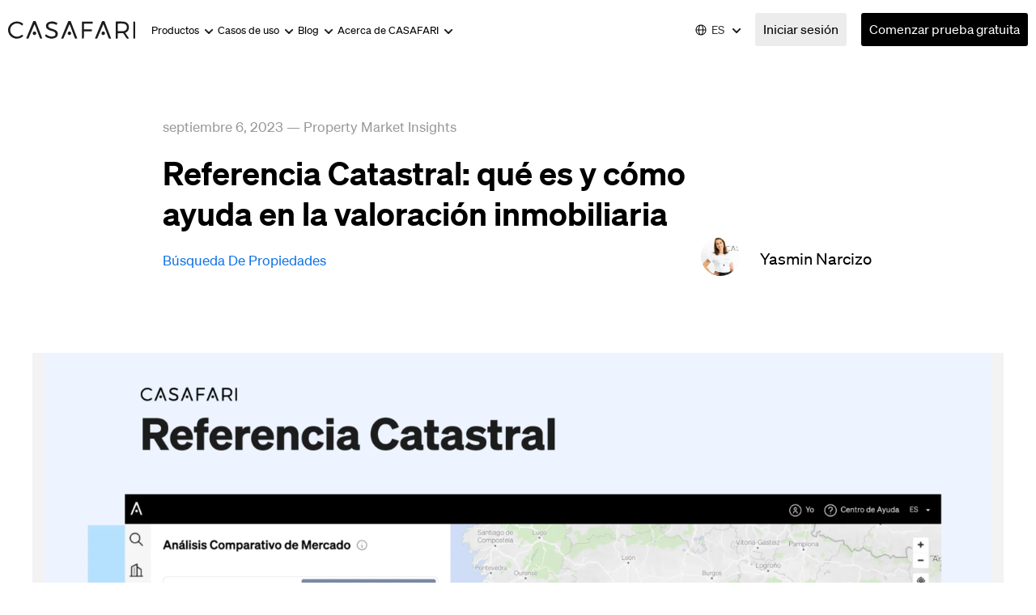

--- FILE ---
content_type: text/html; charset=UTF-8
request_url: https://es.casafari.com/insights-es/referencia-catastral-como-ayuda-valoracion-inmobiliaria/
body_size: 37177
content:
<!DOCTYPE html>
<html dir="ltr" lang="es-ES" prefix="og: https://ogp.me/ns#">
<head><meta charset="UTF-8" /><script>if(navigator.userAgent.match(/MSIE|Internet Explorer/i)||navigator.userAgent.match(/Trident\/7\..*?rv:11/i)){var href=document.location.href;if(!href.match(/[?&]nowprocket/)){if(href.indexOf("?")==-1){if(href.indexOf("#")==-1){document.location.href=href+"?nowprocket=1"}else{document.location.href=href.replace("#","?nowprocket=1#")}}else{if(href.indexOf("#")==-1){document.location.href=href+"&nowprocket=1"}else{document.location.href=href.replace("#","&nowprocket=1#")}}}}</script><script>(()=>{class RocketLazyLoadScripts{constructor(){this.v="1.2.5.1",this.triggerEvents=["keydown","mousedown","mousemove","touchmove","touchstart","touchend","wheel"],this.userEventHandler=this.t.bind(this),this.touchStartHandler=this.i.bind(this),this.touchMoveHandler=this.o.bind(this),this.touchEndHandler=this.h.bind(this),this.clickHandler=this.u.bind(this),this.interceptedClicks=[],this.interceptedClickListeners=[],this.l(this),window.addEventListener("pageshow",(t=>{this.persisted=t.persisted,this.everythingLoaded&&this.m()})),document.addEventListener("DOMContentLoaded",(()=>{this.p()})),this.delayedScripts={normal:[],async:[],defer:[]},this.trash=[],this.allJQueries=[]}k(t){document.hidden?t.t():(this.triggerEvents.forEach((e=>window.addEventListener(e,t.userEventHandler,{passive:!0}))),window.addEventListener("touchstart",t.touchStartHandler,{passive:!0}),window.addEventListener("mousedown",t.touchStartHandler),document.addEventListener("visibilitychange",t.userEventHandler))}_(){this.triggerEvents.forEach((t=>window.removeEventListener(t,this.userEventHandler,{passive:!0}))),document.removeEventListener("visibilitychange",this.userEventHandler)}i(t){"HTML"!==t.target.tagName&&(window.addEventListener("touchend",this.touchEndHandler),window.addEventListener("mouseup",this.touchEndHandler),window.addEventListener("touchmove",this.touchMoveHandler,{passive:!0}),window.addEventListener("mousemove",this.touchMoveHandler),t.target.addEventListener("click",this.clickHandler),this.L(t.target,!0),this.M(t.target,"onclick","rocket-onclick"),this.C())}o(t){window.removeEventListener("touchend",this.touchEndHandler),window.removeEventListener("mouseup",this.touchEndHandler),window.removeEventListener("touchmove",this.touchMoveHandler,{passive:!0}),window.removeEventListener("mousemove",this.touchMoveHandler),t.target.removeEventListener("click",this.clickHandler),this.L(t.target,!1),this.M(t.target,"rocket-onclick","onclick"),this.O()}h(){window.removeEventListener("touchend",this.touchEndHandler),window.removeEventListener("mouseup",this.touchEndHandler),window.removeEventListener("touchmove",this.touchMoveHandler,{passive:!0}),window.removeEventListener("mousemove",this.touchMoveHandler)}u(t){t.target.removeEventListener("click",this.clickHandler),this.L(t.target,!1),this.M(t.target,"rocket-onclick","onclick"),this.interceptedClicks.push(t),t.preventDefault(),t.stopPropagation(),t.stopImmediatePropagation(),this.O()}D(){window.removeEventListener("touchstart",this.touchStartHandler,{passive:!0}),window.removeEventListener("mousedown",this.touchStartHandler),this.interceptedClicks.forEach((t=>{t.target.dispatchEvent(new MouseEvent("click",{view:t.view,bubbles:!0,cancelable:!0}))}))}l(t){EventTarget.prototype.addEventListenerBase=EventTarget.prototype.addEventListener,EventTarget.prototype.addEventListener=function(e,i,o){"click"!==e||t.windowLoaded||i===t.clickHandler||t.interceptedClickListeners.push({target:this,func:i,options:o}),(this||window).addEventListenerBase(e,i,o)}}L(t,e){this.interceptedClickListeners.forEach((i=>{i.target===t&&(e?t.removeEventListener("click",i.func,i.options):t.addEventListener("click",i.func,i.options))})),t.parentNode!==document.documentElement&&this.L(t.parentNode,e)}S(){return new Promise((t=>{this.T?this.O=t:t()}))}C(){this.T=!0}O(){this.T=!1}M(t,e,i){t.hasAttribute&&t.hasAttribute(e)&&(event.target.setAttribute(i,event.target.getAttribute(e)),event.target.removeAttribute(e))}t(){this._(this),"loading"===document.readyState?document.addEventListener("DOMContentLoaded",this.R.bind(this)):this.R()}p(){let t=[];document.querySelectorAll("script[type=rocketlazyloadscript][data-rocket-src]").forEach((e=>{let i=e.getAttribute("data-rocket-src");if(i&&0!==i.indexOf("data:")){0===i.indexOf("//")&&(i=location.protocol+i);try{const o=new URL(i).origin;o!==location.origin&&t.push({src:o,crossOrigin:e.crossOrigin||"module"===e.getAttribute("data-rocket-type")})}catch(t){}}})),t=[...new Map(t.map((t=>[JSON.stringify(t),t]))).values()],this.j(t,"preconnect")}async R(){this.lastBreath=Date.now(),this.P(this),this.F(this),this.q(),this.A(),this.I(),await this.U(this.delayedScripts.normal),await this.U(this.delayedScripts.defer),await this.U(this.delayedScripts.async);try{await this.W(),await this.H(this),await this.J()}catch(t){console.error(t)}window.dispatchEvent(new Event("rocket-allScriptsLoaded")),this.everythingLoaded=!0,this.S().then((()=>{this.D()})),this.N()}A(){document.querySelectorAll("script[type=rocketlazyloadscript]").forEach((t=>{t.hasAttribute("data-rocket-src")?t.hasAttribute("async")&&!1!==t.async?this.delayedScripts.async.push(t):t.hasAttribute("defer")&&!1!==t.defer||"module"===t.getAttribute("data-rocket-type")?this.delayedScripts.defer.push(t):this.delayedScripts.normal.push(t):this.delayedScripts.normal.push(t)}))}async B(t){if(await this.G(),!0!==t.noModule||!("noModule"in HTMLScriptElement.prototype))return new Promise((e=>{let i;function o(){(i||t).setAttribute("data-rocket-status","executed"),e()}try{if(navigator.userAgent.indexOf("Firefox/")>0||""===navigator.vendor)i=document.createElement("script"),[...t.attributes].forEach((t=>{let e=t.nodeName;"type"!==e&&("data-rocket-type"===e&&(e="type"),"data-rocket-src"===e&&(e="src"),i.setAttribute(e,t.nodeValue))})),t.text&&(i.text=t.text),i.hasAttribute("src")?(i.addEventListener("load",o),i.addEventListener("error",(function(){i.setAttribute("data-rocket-status","failed"),e()})),setTimeout((()=>{i.isConnected||e()}),1)):(i.text=t.text,o()),t.parentNode.replaceChild(i,t);else{const i=t.getAttribute("data-rocket-type"),n=t.getAttribute("data-rocket-src");i?(t.type=i,t.removeAttribute("data-rocket-type")):t.removeAttribute("type"),t.addEventListener("load",o),t.addEventListener("error",(function(){t.setAttribute("data-rocket-status","failed"),e()})),n?(t.removeAttribute("data-rocket-src"),t.src=n):t.src="data:text/javascript;base64,"+window.btoa(unescape(encodeURIComponent(t.text)))}}catch(i){t.setAttribute("data-rocket-status","failed"),e()}}));t.setAttribute("data-rocket-status","skipped")}async U(t){const e=t.shift();return e&&e.isConnected?(await this.B(e),this.U(t)):Promise.resolve()}I(){this.j([...this.delayedScripts.normal,...this.delayedScripts.defer,...this.delayedScripts.async],"preload")}j(t,e){var i=document.createDocumentFragment();t.forEach((t=>{const o=t.getAttribute&&t.getAttribute("data-rocket-src")||t.src;if(o){const n=document.createElement("link");n.href=o,n.rel=e,"preconnect"!==e&&(n.as="script"),t.getAttribute&&"module"===t.getAttribute("data-rocket-type")&&(n.crossOrigin=!0),t.crossOrigin&&(n.crossOrigin=t.crossOrigin),t.integrity&&(n.integrity=t.integrity),i.appendChild(n),this.trash.push(n)}})),document.head.appendChild(i)}P(t){let e={};function i(i,o){return e[o].eventsToRewrite.indexOf(i)>=0&&!t.everythingLoaded?"rocket-"+i:i}function o(t,o){!function(t){e[t]||(e[t]={originalFunctions:{add:t.addEventListener,remove:t.removeEventListener},eventsToRewrite:[]},t.addEventListener=function(){arguments[0]=i(arguments[0],t),e[t].originalFunctions.add.apply(t,arguments)},t.removeEventListener=function(){arguments[0]=i(arguments[0],t),e[t].originalFunctions.remove.apply(t,arguments)})}(t),e[t].eventsToRewrite.push(o)}function n(e,i){let o=e[i];e[i]=null,Object.defineProperty(e,i,{get:()=>o||function(){},set(n){t.everythingLoaded?o=n:e["rocket"+i]=o=n}})}o(document,"DOMContentLoaded"),o(window,"DOMContentLoaded"),o(window,"load"),o(window,"pageshow"),o(document,"readystatechange"),n(document,"onreadystatechange"),n(window,"onload"),n(window,"onpageshow")}F(t){let e;function i(e){return t.everythingLoaded?e:e.split(" ").map((t=>"load"===t||0===t.indexOf("load.")?"rocket-jquery-load":t)).join(" ")}function o(o){if(o&&o.fn&&!t.allJQueries.includes(o)){o.fn.ready=o.fn.init.prototype.ready=function(e){return t.domReadyFired?e.bind(document)(o):document.addEventListener("rocket-DOMContentLoaded",(()=>e.bind(document)(o))),o([])};const e=o.fn.on;o.fn.on=o.fn.init.prototype.on=function(){return this[0]===window&&("string"==typeof arguments[0]||arguments[0]instanceof String?arguments[0]=i(arguments[0]):"object"==typeof arguments[0]&&Object.keys(arguments[0]).forEach((t=>{const e=arguments[0][t];delete arguments[0][t],arguments[0][i(t)]=e}))),e.apply(this,arguments),this},t.allJQueries.push(o)}e=o}o(window.jQuery),Object.defineProperty(window,"jQuery",{get:()=>e,set(t){o(t)}})}async H(t){const e=document.querySelector("script[data-webpack]");e&&(await async function(){return new Promise((t=>{e.addEventListener("load",t),e.addEventListener("error",t)}))}(),await t.K(),await t.H(t))}async W(){this.domReadyFired=!0,await this.G(),document.dispatchEvent(new Event("rocket-readystatechange")),await this.G(),document.rocketonreadystatechange&&document.rocketonreadystatechange(),await this.G(),document.dispatchEvent(new Event("rocket-DOMContentLoaded")),await this.G(),window.dispatchEvent(new Event("rocket-DOMContentLoaded"))}async J(){await this.G(),document.dispatchEvent(new Event("rocket-readystatechange")),await this.G(),document.rocketonreadystatechange&&document.rocketonreadystatechange(),await this.G(),window.dispatchEvent(new Event("rocket-load")),await this.G(),window.rocketonload&&window.rocketonload(),await this.G(),this.allJQueries.forEach((t=>t(window).trigger("rocket-jquery-load"))),await this.G();const t=new Event("rocket-pageshow");t.persisted=this.persisted,window.dispatchEvent(t),await this.G(),window.rocketonpageshow&&window.rocketonpageshow({persisted:this.persisted}),this.windowLoaded=!0}m(){document.onreadystatechange&&document.onreadystatechange(),window.onload&&window.onload(),window.onpageshow&&window.onpageshow({persisted:this.persisted})}q(){const t=new Map;document.write=document.writeln=function(e){const i=document.currentScript;i||console.error("WPRocket unable to document.write this: "+e);const o=document.createRange(),n=i.parentElement;let s=t.get(i);void 0===s&&(s=i.nextSibling,t.set(i,s));const c=document.createDocumentFragment();o.setStart(c,0),c.appendChild(o.createContextualFragment(e)),n.insertBefore(c,s)}}async G(){Date.now()-this.lastBreath>45&&(await this.K(),this.lastBreath=Date.now())}async K(){return document.hidden?new Promise((t=>setTimeout(t))):new Promise((t=>requestAnimationFrame(t)))}N(){this.trash.forEach((t=>t.remove()))}static run(){const t=new RocketLazyLoadScripts;t.k(t)}}RocketLazyLoadScripts.run()})();</script>
 <link rel="icon" href="https://es.casafari.com/wp-content/themes/alienship-dev/assets/images/favicon.ico" type="image/x-icon"/>

<!-- [if IE]> <meta http-equiv="X-UA-Compatible" content="IE=Edge"/> <! [endif]-->
<meta name="viewport" content="width=device-width, initial-scale=1.0" />
<link rel="profile" href="http://gmpg.org/xfn/11" />
<link rel="pingback" href="https://es.casafari.com/xmlrpc.php" />

<!--[if lt IE 9]><script src="https://es.casafari.com/wp-content/themes/alienship-dev/assets/js/html5shiv.min.js" type="text/javascript"></script><![endif]-->

	<style>img:is([sizes="auto" i], [sizes^="auto," i]) { contain-intrinsic-size: 3000px 1500px }</style>
	<link rel="alternate" hreflang="en" href="https://www.casafari.com/insights/cadastral-reference-how-it-helps-property-valuations/" />
<link rel="alternate" hreflang="es" href="https://es.casafari.com/insights-es/referencia-catastral-como-ayuda-valoracion-inmobiliaria/" />
<link rel="alternate" hreflang="x-default" href="https://www.casafari.com/insights/cadastral-reference-how-it-helps-property-valuations/" />

		<!-- All in One SEO 4.9.0 - aioseo.com -->
	<meta name="description" content="Cuando se trata de vender una propiedad, trabajar con un precio de venta exacto es esencial para asegurarse de que elige la estrategia de venta correcta. Pero para poder fijar un precio acorde con la realidad del mercado, el agente inmobiliario debe disponer de información precisa sobre el inmueble. Por ello, CASAFARI, que tiene como" />
	<meta name="robots" content="max-image-preview:large" />
	<meta name="author" content="Yasmin Narcizo"/>
	<link rel="canonical" href="https://es.casafari.com/insights-es/referencia-catastral-como-ayuda-valoracion-inmobiliaria/" />
	<meta name="generator" content="All in One SEO (AIOSEO) 4.9.0" />
		<meta property="og:locale" content="es_ES" />
		<meta property="og:site_name" content="CASAFARI - Real Estate Data Intelligence | Every Property, Every Detail. The largest real estate database in Europe." />
		<meta property="og:type" content="article" />
		<meta property="og:title" content="Referencia Catastral: qué es y cómo ayuda en la valoración inmobiliaria | CASAFARI - Real Estate Data Intelligence" />
		<meta property="og:description" content="Cuando se trata de vender una propiedad, trabajar con un precio de venta exacto es esencial para asegurarse de que elige la estrategia de venta correcta. Pero para poder fijar un precio acorde con la realidad del mercado, el agente inmobiliario debe disponer de información precisa sobre el inmueble. Por ello, CASAFARI, que tiene como" />
		<meta property="og:url" content="https://es.casafari.com/insights-es/referencia-catastral-como-ayuda-valoracion-inmobiliaria/" />
		<meta property="article:published_time" content="2023-09-06T08:26:00+00:00" />
		<meta property="article:modified_time" content="2023-09-04T16:06:48+00:00" />
		<meta name="twitter:card" content="summary_large_image" />
		<meta name="twitter:title" content="Referencia Catastral: qué es y cómo ayuda en la valoración inmobiliaria | CASAFARI - Real Estate Data Intelligence" />
		<meta name="twitter:description" content="Cuando se trata de vender una propiedad, trabajar con un precio de venta exacto es esencial para asegurarse de que elige la estrategia de venta correcta. Pero para poder fijar un precio acorde con la realidad del mercado, el agente inmobiliario debe disponer de información precisa sobre el inmueble. Por ello, CASAFARI, que tiene como" />
		<script type="application/ld+json" class="aioseo-schema">
			{"@context":"https:\/\/schema.org","@graph":[{"@type":"Article","@id":"https:\/\/es.casafari.com\/insights-es\/referencia-catastral-como-ayuda-valoracion-inmobiliaria\/#article","name":"Referencia Catastral: qu\u00e9 es y c\u00f3mo ayuda en la valoraci\u00f3n inmobiliaria | CASAFARI - Real Estate Data Intelligence","headline":"Referencia Catastral: qu\u00e9 es y c\u00f3mo ayuda en la valoraci\u00f3n inmobiliaria","author":{"@id":"https:\/\/es.casafari.com\/author\/yasmin\/#author"},"publisher":{"@id":"https:\/\/es.casafari.com\/#organization"},"image":{"@type":"ImageObject","url":"https:\/\/es.casafari.com\/wp-content\/uploads\/2023\/09\/Referencia-Catastral-1.png","width":1920,"height":1080,"caption":"Referencia catastral de propiedades en la B\u00fasqueda de Propiedades de CASAFARI"},"datePublished":"2023-09-06T09:26:00+01:00","dateModified":"2023-09-04T17:06:48+01:00","inLanguage":"es-ES","mainEntityOfPage":{"@id":"https:\/\/es.casafari.com\/insights-es\/referencia-catastral-como-ayuda-valoracion-inmobiliaria\/#webpage"},"isPartOf":{"@id":"https:\/\/es.casafari.com\/insights-es\/referencia-catastral-como-ayuda-valoracion-inmobiliaria\/#webpage"},"articleSection":"Property Market Insights, B\u00fasqueda De Propiedades, Opcional"},{"@type":"BreadcrumbList","@id":"https:\/\/es.casafari.com\/insights-es\/referencia-catastral-como-ayuda-valoracion-inmobiliaria\/#breadcrumblist","itemListElement":[{"@type":"ListItem","@id":"https:\/\/es.casafari.com#listItem","position":1,"name":"Home","item":"https:\/\/es.casafari.com","nextItem":{"@type":"ListItem","@id":"https:\/\/es.casafari.com\/category\/insights-es\/#listItem","name":"Property Market Insights"}},{"@type":"ListItem","@id":"https:\/\/es.casafari.com\/category\/insights-es\/#listItem","position":2,"name":"Property Market Insights","item":"https:\/\/es.casafari.com\/category\/insights-es\/","nextItem":{"@type":"ListItem","@id":"https:\/\/es.casafari.com\/insights-es\/referencia-catastral-como-ayuda-valoracion-inmobiliaria\/#listItem","name":"Referencia Catastral: qu\u00e9 es y c\u00f3mo ayuda en la valoraci\u00f3n inmobiliaria"},"previousItem":{"@type":"ListItem","@id":"https:\/\/es.casafari.com#listItem","name":"Home"}},{"@type":"ListItem","@id":"https:\/\/es.casafari.com\/insights-es\/referencia-catastral-como-ayuda-valoracion-inmobiliaria\/#listItem","position":3,"name":"Referencia Catastral: qu\u00e9 es y c\u00f3mo ayuda en la valoraci\u00f3n inmobiliaria","previousItem":{"@type":"ListItem","@id":"https:\/\/es.casafari.com\/category\/insights-es\/#listItem","name":"Property Market Insights"}}]},{"@type":"Organization","@id":"https:\/\/es.casafari.com\/#organization","name":"CASAFARI - Real Estate Data Intelligence","description":"Every Property, Every Detail. The largest real estate database in Europe.","url":"https:\/\/es.casafari.com\/"},{"@type":"Person","@id":"https:\/\/es.casafari.com\/author\/yasmin\/#author","url":"https:\/\/es.casafari.com\/author\/yasmin\/","name":"Yasmin Narcizo","image":{"@type":"ImageObject","@id":"https:\/\/es.casafari.com\/insights-es\/referencia-catastral-como-ayuda-valoracion-inmobiliaria\/#authorImage","url":"https:\/\/secure.gravatar.com\/avatar\/149d5c47a8f8728862cf9067b9b5aaae?s=96&d=mm&r=g","width":96,"height":96,"caption":"Yasmin Narcizo"}},{"@type":"WebPage","@id":"https:\/\/es.casafari.com\/insights-es\/referencia-catastral-como-ayuda-valoracion-inmobiliaria\/#webpage","url":"https:\/\/es.casafari.com\/insights-es\/referencia-catastral-como-ayuda-valoracion-inmobiliaria\/","name":"Referencia Catastral: qu\u00e9 es y c\u00f3mo ayuda en la valoraci\u00f3n inmobiliaria | CASAFARI - Real Estate Data Intelligence","description":"Cuando se trata de vender una propiedad, trabajar con un precio de venta exacto es esencial para asegurarse de que elige la estrategia de venta correcta. Pero para poder fijar un precio acorde con la realidad del mercado, el agente inmobiliario debe disponer de informaci\u00f3n precisa sobre el inmueble. Por ello, CASAFARI, que tiene como","inLanguage":"es-ES","isPartOf":{"@id":"https:\/\/es.casafari.com\/#website"},"breadcrumb":{"@id":"https:\/\/es.casafari.com\/insights-es\/referencia-catastral-como-ayuda-valoracion-inmobiliaria\/#breadcrumblist"},"author":{"@id":"https:\/\/es.casafari.com\/author\/yasmin\/#author"},"creator":{"@id":"https:\/\/es.casafari.com\/author\/yasmin\/#author"},"image":{"@type":"ImageObject","url":"https:\/\/es.casafari.com\/wp-content\/uploads\/2023\/09\/Referencia-Catastral-1.png","@id":"https:\/\/es.casafari.com\/insights-es\/referencia-catastral-como-ayuda-valoracion-inmobiliaria\/#mainImage","width":1920,"height":1080,"caption":"Referencia catastral de propiedades en la B\u00fasqueda de Propiedades de CASAFARI"},"primaryImageOfPage":{"@id":"https:\/\/es.casafari.com\/insights-es\/referencia-catastral-como-ayuda-valoracion-inmobiliaria\/#mainImage"},"datePublished":"2023-09-06T09:26:00+01:00","dateModified":"2023-09-04T17:06:48+01:00"},{"@type":"WebSite","@id":"https:\/\/es.casafari.com\/#website","url":"https:\/\/es.casafari.com\/","name":"CASAFARI - Real Estate Data Intelligence","description":"Every Property, Every Detail. The largest real estate database in Europe.","inLanguage":"es-ES","publisher":{"@id":"https:\/\/es.casafari.com\/#organization"}}]}
		</script>
		<!-- All in One SEO -->


	<!-- This site is optimized with the Yoast SEO plugin v21.4 - https://yoast.com/wordpress/plugins/seo/ -->
	<title>Referencia Catastral: qué es y cómo ayuda en la valoración inmobiliaria | CASAFARI - Real Estate Data Intelligence</title>
	<meta name="description" content="Comprenda qué es la Referencia Catastral, cómo se utiliza dentro de CASAFARI y por qué ayuda a garantizar valoraciones inmobiliarias precisas." />
	<link rel="canonical" href="https://es.casafari.com/insights-es/referencia-catastral-como-ayuda-valoracion-inmobiliaria/" />
	<meta property="og:locale" content="es_ES" />
	<meta property="og:type" content="article" />
	<meta property="og:title" content="Referencia Catastral: cómo ayuda en la valoración inmobiliaria" />
	<meta property="og:description" content="Comprenda qué es la Referencia Catastral, cómo se utiliza dentro de CASAFARI y por qué ayuda a garantizar valoraciones inmobiliarias precisas." />
	<meta property="og:url" content="https://es.casafari.com/insights-es/referencia-catastral-como-ayuda-valoracion-inmobiliaria/" />
	<meta property="og:site_name" content="CASAFARI - Real Estate Data Intelligence" />
	<meta property="article:publisher" content="https://www.facebook.com/casafari.REsearch" />
	<meta property="article:published_time" content="2023-09-06T08:26:00+00:00" />
	<meta property="article:modified_time" content="2023-09-04T16:06:48+00:00" />
	<meta property="og:image" content="https://es.casafari.com/wp-content/uploads/2023/09/Referencia-Catastral-1.png" />
	<meta property="og:image:width" content="1920" />
	<meta property="og:image:height" content="1080" />
	<meta property="og:image:type" content="image/png" />
	<meta name="author" content="Yasmin Narcizo" />
	<meta name="twitter:card" content="summary_large_image" />
	<meta name="twitter:creator" content="@CasafariRE" />
	<meta name="twitter:site" content="@CasafariRE" />
	<meta name="twitter:label1" content="Escrito por" />
	<meta name="twitter:data1" content="Yasmin Narcizo" />
	<meta name="twitter:label2" content="Tiempo de lectura" />
	<meta name="twitter:data2" content="3 minutos" />
	<script type="application/ld+json" class="yoast-schema-graph">{"@context":"https://schema.org","@graph":[{"@type":"Article","@id":"https://es.casafari.com/insights-es/referencia-catastral-como-ayuda-valoracion-inmobiliaria/#article","isPartOf":{"@id":"https://es.casafari.com/insights-es/referencia-catastral-como-ayuda-valoracion-inmobiliaria/"},"author":{"name":"Yasmin Narcizo","@id":"https://es.casafari.com/#/schema/person/862792f7a39fea43c6e4b7cd516764a3"},"headline":"Referencia Catastral: qué es y cómo ayuda en la valoración inmobiliaria","datePublished":"2023-09-06T08:26:00+00:00","dateModified":"2023-09-04T16:06:48+00:00","mainEntityOfPage":{"@id":"https://es.casafari.com/insights-es/referencia-catastral-como-ayuda-valoracion-inmobiliaria/"},"wordCount":516,"publisher":{"@id":"https://es.casafari.com/#organization"},"image":{"@id":"https://es.casafari.com/insights-es/referencia-catastral-como-ayuda-valoracion-inmobiliaria/#primaryimage"},"thumbnailUrl":"https://es.casafari.com/wp-content/uploads/2023/09/Referencia-Catastral-1.png","keywords":["Búsqueda De Propiedades"],"articleSection":["Property Market Insights"],"inLanguage":"es"},{"@type":"WebPage","@id":"https://es.casafari.com/insights-es/referencia-catastral-como-ayuda-valoracion-inmobiliaria/","url":"https://es.casafari.com/insights-es/referencia-catastral-como-ayuda-valoracion-inmobiliaria/","name":"Referencia Catastral: cómo ayuda en la valoración inmobiliaria","isPartOf":{"@id":"https://es.casafari.com/#website"},"primaryImageOfPage":{"@id":"https://es.casafari.com/insights-es/referencia-catastral-como-ayuda-valoracion-inmobiliaria/#primaryimage"},"image":{"@id":"https://es.casafari.com/insights-es/referencia-catastral-como-ayuda-valoracion-inmobiliaria/#primaryimage"},"thumbnailUrl":"https://es.casafari.com/wp-content/uploads/2023/09/Referencia-Catastral-1.png","datePublished":"2023-09-06T08:26:00+00:00","dateModified":"2023-09-04T16:06:48+00:00","description":"Comprenda qué es la Referencia Catastral, cómo se utiliza dentro de CASAFARI y por qué ayuda a garantizar valoraciones inmobiliarias precisas.","breadcrumb":{"@id":"https://es.casafari.com/insights-es/referencia-catastral-como-ayuda-valoracion-inmobiliaria/#breadcrumb"},"inLanguage":"es","potentialAction":[{"@type":"ReadAction","target":["https://es.casafari.com/insights-es/referencia-catastral-como-ayuda-valoracion-inmobiliaria/"]}]},{"@type":"ImageObject","inLanguage":"es","@id":"https://es.casafari.com/insights-es/referencia-catastral-como-ayuda-valoracion-inmobiliaria/#primaryimage","url":"https://es.casafari.com/wp-content/uploads/2023/09/Referencia-Catastral-1.png","contentUrl":"https://es.casafari.com/wp-content/uploads/2023/09/Referencia-Catastral-1.png","width":1920,"height":1080,"caption":"Referencia catastral de propiedades en la Búsqueda de Propiedades de CASAFARI"},{"@type":"BreadcrumbList","@id":"https://es.casafari.com/insights-es/referencia-catastral-como-ayuda-valoracion-inmobiliaria/#breadcrumb","itemListElement":[{"@type":"ListItem","position":1,"name":"CASAFARI","item":"https://es.casafari.com/"},{"@type":"ListItem","position":2,"name":"Property Market Insights","item":"https://es.casafari.com/category/insights-es/"},{"@type":"ListItem","position":3,"name":"Referencia Catastral: qué es y cómo ayuda en la valoración inmobiliaria"}]},{"@type":"WebSite","@id":"https://es.casafari.com/#website","url":"https://es.casafari.com/","name":"CASAFARI - Real Estate Data Intelligence","description":"Every Property, Every Detail. The largest real estate database in Europe.","publisher":{"@id":"https://es.casafari.com/#organization"},"potentialAction":[{"@type":"SearchAction","target":{"@type":"EntryPoint","urlTemplate":"https://es.casafari.com/?s={search_term_string}"},"query-input":"required name=search_term_string"}],"inLanguage":"es"},{"@type":"Organization","@id":"https://es.casafari.com/#organization","name":"CASAFARI","url":"https://es.casafari.com/","logo":{"@type":"ImageObject","inLanguage":"es","@id":"https://es.casafari.com/#/schema/logo/image/","url":"https://es.casafari.com/wp-content/uploads/2022/03/casafari-Logotype-Light-nobg@vector.svg","contentUrl":"https://es.casafari.com/wp-content/uploads/2022/03/casafari-Logotype-Light-nobg@vector.svg","width":157,"height":24,"caption":"CASAFARI"},"image":{"@id":"https://es.casafari.com/#/schema/logo/image/"},"sameAs":["https://www.facebook.com/casafari.REsearch","https://twitter.com/CasafariRE","https://instagram.com/casafari/","https://www.linkedin.com/company/casafari-llc","https://www.pinterest.com/casafari/"]},{"@type":"Person","@id":"https://es.casafari.com/#/schema/person/862792f7a39fea43c6e4b7cd516764a3","name":"Yasmin Narcizo","image":{"@type":"ImageObject","inLanguage":"es","@id":"https://es.casafari.com/#/schema/person/image/","url":"https://secure.gravatar.com/avatar/149d5c47a8f8728862cf9067b9b5aaae?s=96&d=mm&r=g","contentUrl":"https://secure.gravatar.com/avatar/149d5c47a8f8728862cf9067b9b5aaae?s=96&d=mm&r=g","caption":"Yasmin Narcizo"},"url":"https://es.casafari.com/author/yasmin/"}]}</script>
	<!-- / Yoast SEO plugin. -->


<link rel='dns-prefetch' href='//js-eu1.hs-scripts.com' />
<link rel='dns-prefetch' href='//www.casafari.com' />
<link rel="alternate" type="application/rss+xml" title="CASAFARI - Real Estate Data Intelligence &raquo; Feed" href="https://es.casafari.com/feed/" />
<link rel="alternate" type="application/rss+xml" title="CASAFARI - Real Estate Data Intelligence &raquo; Feed de los comentarios" href="https://es.casafari.com/comments/feed/" />
		<!-- This site uses the Google Analytics by MonsterInsights plugin v9.11.1 - Using Analytics tracking - https://www.monsterinsights.com/ -->
							<script type="rocketlazyloadscript" data-rocket-src="//www.googletagmanager.com/gtag/js?id=G-TXGWW5TEK9"  data-cfasync="false" data-wpfc-render="false" data-rocket-type="text/javascript" async></script>
			<script type="rocketlazyloadscript" data-cfasync="false" data-wpfc-render="false" data-rocket-type="text/javascript">
				var mi_version = '9.11.1';
				var mi_track_user = true;
				var mi_no_track_reason = '';
								var MonsterInsightsDefaultLocations = {"page_location":"https:\/\/es.casafari.com\/insights-es\/referencia-catastral-como-ayuda-valoracion-inmobiliaria\/"};
								if ( typeof MonsterInsightsPrivacyGuardFilter === 'function' ) {
					var MonsterInsightsLocations = (typeof MonsterInsightsExcludeQuery === 'object') ? MonsterInsightsPrivacyGuardFilter( MonsterInsightsExcludeQuery ) : MonsterInsightsPrivacyGuardFilter( MonsterInsightsDefaultLocations );
				} else {
					var MonsterInsightsLocations = (typeof MonsterInsightsExcludeQuery === 'object') ? MonsterInsightsExcludeQuery : MonsterInsightsDefaultLocations;
				}

								var disableStrs = [
										'ga-disable-G-TXGWW5TEK9',
									];

				/* Function to detect opted out users */
				function __gtagTrackerIsOptedOut() {
					for (var index = 0; index < disableStrs.length; index++) {
						if (document.cookie.indexOf(disableStrs[index] + '=true') > -1) {
							return true;
						}
					}

					return false;
				}

				/* Disable tracking if the opt-out cookie exists. */
				if (__gtagTrackerIsOptedOut()) {
					for (var index = 0; index < disableStrs.length; index++) {
						window[disableStrs[index]] = true;
					}
				}

				/* Opt-out function */
				function __gtagTrackerOptout() {
					for (var index = 0; index < disableStrs.length; index++) {
						document.cookie = disableStrs[index] + '=true; expires=Thu, 31 Dec 2099 23:59:59 UTC; path=/';
						window[disableStrs[index]] = true;
					}
				}

				if ('undefined' === typeof gaOptout) {
					function gaOptout() {
						__gtagTrackerOptout();
					}
				}
								window.dataLayer = window.dataLayer || [];

				window.MonsterInsightsDualTracker = {
					helpers: {},
					trackers: {},
				};
				if (mi_track_user) {
					function __gtagDataLayer() {
						dataLayer.push(arguments);
					}

					function __gtagTracker(type, name, parameters) {
						if (!parameters) {
							parameters = {};
						}

						if (parameters.send_to) {
							__gtagDataLayer.apply(null, arguments);
							return;
						}

						if (type === 'event') {
														parameters.send_to = monsterinsights_frontend.v4_id;
							var hookName = name;
							if (typeof parameters['event_category'] !== 'undefined') {
								hookName = parameters['event_category'] + ':' + name;
							}

							if (typeof MonsterInsightsDualTracker.trackers[hookName] !== 'undefined') {
								MonsterInsightsDualTracker.trackers[hookName](parameters);
							} else {
								__gtagDataLayer('event', name, parameters);
							}
							
						} else {
							__gtagDataLayer.apply(null, arguments);
						}
					}

					__gtagTracker('js', new Date());
					__gtagTracker('set', {
						'developer_id.dZGIzZG': true,
											});
					if ( MonsterInsightsLocations.page_location ) {
						__gtagTracker('set', MonsterInsightsLocations);
					}
										__gtagTracker('config', 'G-TXGWW5TEK9', {"forceSSL":"true","link_attribution":"true"} );
										window.gtag = __gtagTracker;										(function () {
						/* https://developers.google.com/analytics/devguides/collection/analyticsjs/ */
						/* ga and __gaTracker compatibility shim. */
						var noopfn = function () {
							return null;
						};
						var newtracker = function () {
							return new Tracker();
						};
						var Tracker = function () {
							return null;
						};
						var p = Tracker.prototype;
						p.get = noopfn;
						p.set = noopfn;
						p.send = function () {
							var args = Array.prototype.slice.call(arguments);
							args.unshift('send');
							__gaTracker.apply(null, args);
						};
						var __gaTracker = function () {
							var len = arguments.length;
							if (len === 0) {
								return;
							}
							var f = arguments[len - 1];
							if (typeof f !== 'object' || f === null || typeof f.hitCallback !== 'function') {
								if ('send' === arguments[0]) {
									var hitConverted, hitObject = false, action;
									if ('event' === arguments[1]) {
										if ('undefined' !== typeof arguments[3]) {
											hitObject = {
												'eventAction': arguments[3],
												'eventCategory': arguments[2],
												'eventLabel': arguments[4],
												'value': arguments[5] ? arguments[5] : 1,
											}
										}
									}
									if ('pageview' === arguments[1]) {
										if ('undefined' !== typeof arguments[2]) {
											hitObject = {
												'eventAction': 'page_view',
												'page_path': arguments[2],
											}
										}
									}
									if (typeof arguments[2] === 'object') {
										hitObject = arguments[2];
									}
									if (typeof arguments[5] === 'object') {
										Object.assign(hitObject, arguments[5]);
									}
									if ('undefined' !== typeof arguments[1].hitType) {
										hitObject = arguments[1];
										if ('pageview' === hitObject.hitType) {
											hitObject.eventAction = 'page_view';
										}
									}
									if (hitObject) {
										action = 'timing' === arguments[1].hitType ? 'timing_complete' : hitObject.eventAction;
										hitConverted = mapArgs(hitObject);
										__gtagTracker('event', action, hitConverted);
									}
								}
								return;
							}

							function mapArgs(args) {
								var arg, hit = {};
								var gaMap = {
									'eventCategory': 'event_category',
									'eventAction': 'event_action',
									'eventLabel': 'event_label',
									'eventValue': 'event_value',
									'nonInteraction': 'non_interaction',
									'timingCategory': 'event_category',
									'timingVar': 'name',
									'timingValue': 'value',
									'timingLabel': 'event_label',
									'page': 'page_path',
									'location': 'page_location',
									'title': 'page_title',
									'referrer' : 'page_referrer',
								};
								for (arg in args) {
																		if (!(!args.hasOwnProperty(arg) || !gaMap.hasOwnProperty(arg))) {
										hit[gaMap[arg]] = args[arg];
									} else {
										hit[arg] = args[arg];
									}
								}
								return hit;
							}

							try {
								f.hitCallback();
							} catch (ex) {
							}
						};
						__gaTracker.create = newtracker;
						__gaTracker.getByName = newtracker;
						__gaTracker.getAll = function () {
							return [];
						};
						__gaTracker.remove = noopfn;
						__gaTracker.loaded = true;
						window['__gaTracker'] = __gaTracker;
					})();
									} else {
										console.log("");
					(function () {
						function __gtagTracker() {
							return null;
						}

						window['__gtagTracker'] = __gtagTracker;
						window['gtag'] = __gtagTracker;
					})();
									}
			</script>
							<!-- / Google Analytics by MonsterInsights -->
		<link data-minify="1" rel='stylesheet' id='premium-addons-css' href='https://es.casafari.com/wp-content/cache/min/1/wp-content/plugins/premium-addons-for-elementor/assets/frontend/min-css/premium-addons.min.css?ver=1767802218' type='text/css' media='all' />
<link rel='stylesheet' id='wp-block-library-css' href='https://es.casafari.com/wp-includes/css/dist/block-library/style.min.css?ver=6.7.2' type='text/css' media='all' />
<link data-minify="1" rel='stylesheet' id='aioseo/css/src/vue/standalone/blocks/table-of-contents/global.scss-css' href='https://es.casafari.com/wp-content/cache/min/1/wp-content/plugins/all-in-one-seo-pack/dist/Lite/assets/css/table-of-contents/global.e90f6d47.css?ver=1767802210' type='text/css' media='all' />
<style id='classic-theme-styles-inline-css' type='text/css'>
/*! This file is auto-generated */
.wp-block-button__link{color:#fff;background-color:#32373c;border-radius:9999px;box-shadow:none;text-decoration:none;padding:calc(.667em + 2px) calc(1.333em + 2px);font-size:1.125em}.wp-block-file__button{background:#32373c;color:#fff;text-decoration:none}
</style>
<style id='global-styles-inline-css' type='text/css'>
:root{--wp--preset--aspect-ratio--square: 1;--wp--preset--aspect-ratio--4-3: 4/3;--wp--preset--aspect-ratio--3-4: 3/4;--wp--preset--aspect-ratio--3-2: 3/2;--wp--preset--aspect-ratio--2-3: 2/3;--wp--preset--aspect-ratio--16-9: 16/9;--wp--preset--aspect-ratio--9-16: 9/16;--wp--preset--color--black: #000000;--wp--preset--color--cyan-bluish-gray: #abb8c3;--wp--preset--color--white: #ffffff;--wp--preset--color--pale-pink: #f78da7;--wp--preset--color--vivid-red: #cf2e2e;--wp--preset--color--luminous-vivid-orange: #ff6900;--wp--preset--color--luminous-vivid-amber: #fcb900;--wp--preset--color--light-green-cyan: #7bdcb5;--wp--preset--color--vivid-green-cyan: #00d084;--wp--preset--color--pale-cyan-blue: #8ed1fc;--wp--preset--color--vivid-cyan-blue: #0693e3;--wp--preset--color--vivid-purple: #9b51e0;--wp--preset--gradient--vivid-cyan-blue-to-vivid-purple: linear-gradient(135deg,rgba(6,147,227,1) 0%,rgb(155,81,224) 100%);--wp--preset--gradient--light-green-cyan-to-vivid-green-cyan: linear-gradient(135deg,rgb(122,220,180) 0%,rgb(0,208,130) 100%);--wp--preset--gradient--luminous-vivid-amber-to-luminous-vivid-orange: linear-gradient(135deg,rgba(252,185,0,1) 0%,rgba(255,105,0,1) 100%);--wp--preset--gradient--luminous-vivid-orange-to-vivid-red: linear-gradient(135deg,rgba(255,105,0,1) 0%,rgb(207,46,46) 100%);--wp--preset--gradient--very-light-gray-to-cyan-bluish-gray: linear-gradient(135deg,rgb(238,238,238) 0%,rgb(169,184,195) 100%);--wp--preset--gradient--cool-to-warm-spectrum: linear-gradient(135deg,rgb(74,234,220) 0%,rgb(151,120,209) 20%,rgb(207,42,186) 40%,rgb(238,44,130) 60%,rgb(251,105,98) 80%,rgb(254,248,76) 100%);--wp--preset--gradient--blush-light-purple: linear-gradient(135deg,rgb(255,206,236) 0%,rgb(152,150,240) 100%);--wp--preset--gradient--blush-bordeaux: linear-gradient(135deg,rgb(254,205,165) 0%,rgb(254,45,45) 50%,rgb(107,0,62) 100%);--wp--preset--gradient--luminous-dusk: linear-gradient(135deg,rgb(255,203,112) 0%,rgb(199,81,192) 50%,rgb(65,88,208) 100%);--wp--preset--gradient--pale-ocean: linear-gradient(135deg,rgb(255,245,203) 0%,rgb(182,227,212) 50%,rgb(51,167,181) 100%);--wp--preset--gradient--electric-grass: linear-gradient(135deg,rgb(202,248,128) 0%,rgb(113,206,126) 100%);--wp--preset--gradient--midnight: linear-gradient(135deg,rgb(2,3,129) 0%,rgb(40,116,252) 100%);--wp--preset--font-size--small: 13px;--wp--preset--font-size--medium: 20px;--wp--preset--font-size--large: 36px;--wp--preset--font-size--x-large: 42px;--wp--preset--spacing--20: 0.44rem;--wp--preset--spacing--30: 0.67rem;--wp--preset--spacing--40: 1rem;--wp--preset--spacing--50: 1.5rem;--wp--preset--spacing--60: 2.25rem;--wp--preset--spacing--70: 3.38rem;--wp--preset--spacing--80: 5.06rem;--wp--preset--shadow--natural: 6px 6px 9px rgba(0, 0, 0, 0.2);--wp--preset--shadow--deep: 12px 12px 50px rgba(0, 0, 0, 0.4);--wp--preset--shadow--sharp: 6px 6px 0px rgba(0, 0, 0, 0.2);--wp--preset--shadow--outlined: 6px 6px 0px -3px rgba(255, 255, 255, 1), 6px 6px rgba(0, 0, 0, 1);--wp--preset--shadow--crisp: 6px 6px 0px rgba(0, 0, 0, 1);}:where(.is-layout-flex){gap: 0.5em;}:where(.is-layout-grid){gap: 0.5em;}body .is-layout-flex{display: flex;}.is-layout-flex{flex-wrap: wrap;align-items: center;}.is-layout-flex > :is(*, div){margin: 0;}body .is-layout-grid{display: grid;}.is-layout-grid > :is(*, div){margin: 0;}:where(.wp-block-columns.is-layout-flex){gap: 2em;}:where(.wp-block-columns.is-layout-grid){gap: 2em;}:where(.wp-block-post-template.is-layout-flex){gap: 1.25em;}:where(.wp-block-post-template.is-layout-grid){gap: 1.25em;}.has-black-color{color: var(--wp--preset--color--black) !important;}.has-cyan-bluish-gray-color{color: var(--wp--preset--color--cyan-bluish-gray) !important;}.has-white-color{color: var(--wp--preset--color--white) !important;}.has-pale-pink-color{color: var(--wp--preset--color--pale-pink) !important;}.has-vivid-red-color{color: var(--wp--preset--color--vivid-red) !important;}.has-luminous-vivid-orange-color{color: var(--wp--preset--color--luminous-vivid-orange) !important;}.has-luminous-vivid-amber-color{color: var(--wp--preset--color--luminous-vivid-amber) !important;}.has-light-green-cyan-color{color: var(--wp--preset--color--light-green-cyan) !important;}.has-vivid-green-cyan-color{color: var(--wp--preset--color--vivid-green-cyan) !important;}.has-pale-cyan-blue-color{color: var(--wp--preset--color--pale-cyan-blue) !important;}.has-vivid-cyan-blue-color{color: var(--wp--preset--color--vivid-cyan-blue) !important;}.has-vivid-purple-color{color: var(--wp--preset--color--vivid-purple) !important;}.has-black-background-color{background-color: var(--wp--preset--color--black) !important;}.has-cyan-bluish-gray-background-color{background-color: var(--wp--preset--color--cyan-bluish-gray) !important;}.has-white-background-color{background-color: var(--wp--preset--color--white) !important;}.has-pale-pink-background-color{background-color: var(--wp--preset--color--pale-pink) !important;}.has-vivid-red-background-color{background-color: var(--wp--preset--color--vivid-red) !important;}.has-luminous-vivid-orange-background-color{background-color: var(--wp--preset--color--luminous-vivid-orange) !important;}.has-luminous-vivid-amber-background-color{background-color: var(--wp--preset--color--luminous-vivid-amber) !important;}.has-light-green-cyan-background-color{background-color: var(--wp--preset--color--light-green-cyan) !important;}.has-vivid-green-cyan-background-color{background-color: var(--wp--preset--color--vivid-green-cyan) !important;}.has-pale-cyan-blue-background-color{background-color: var(--wp--preset--color--pale-cyan-blue) !important;}.has-vivid-cyan-blue-background-color{background-color: var(--wp--preset--color--vivid-cyan-blue) !important;}.has-vivid-purple-background-color{background-color: var(--wp--preset--color--vivid-purple) !important;}.has-black-border-color{border-color: var(--wp--preset--color--black) !important;}.has-cyan-bluish-gray-border-color{border-color: var(--wp--preset--color--cyan-bluish-gray) !important;}.has-white-border-color{border-color: var(--wp--preset--color--white) !important;}.has-pale-pink-border-color{border-color: var(--wp--preset--color--pale-pink) !important;}.has-vivid-red-border-color{border-color: var(--wp--preset--color--vivid-red) !important;}.has-luminous-vivid-orange-border-color{border-color: var(--wp--preset--color--luminous-vivid-orange) !important;}.has-luminous-vivid-amber-border-color{border-color: var(--wp--preset--color--luminous-vivid-amber) !important;}.has-light-green-cyan-border-color{border-color: var(--wp--preset--color--light-green-cyan) !important;}.has-vivid-green-cyan-border-color{border-color: var(--wp--preset--color--vivid-green-cyan) !important;}.has-pale-cyan-blue-border-color{border-color: var(--wp--preset--color--pale-cyan-blue) !important;}.has-vivid-cyan-blue-border-color{border-color: var(--wp--preset--color--vivid-cyan-blue) !important;}.has-vivid-purple-border-color{border-color: var(--wp--preset--color--vivid-purple) !important;}.has-vivid-cyan-blue-to-vivid-purple-gradient-background{background: var(--wp--preset--gradient--vivid-cyan-blue-to-vivid-purple) !important;}.has-light-green-cyan-to-vivid-green-cyan-gradient-background{background: var(--wp--preset--gradient--light-green-cyan-to-vivid-green-cyan) !important;}.has-luminous-vivid-amber-to-luminous-vivid-orange-gradient-background{background: var(--wp--preset--gradient--luminous-vivid-amber-to-luminous-vivid-orange) !important;}.has-luminous-vivid-orange-to-vivid-red-gradient-background{background: var(--wp--preset--gradient--luminous-vivid-orange-to-vivid-red) !important;}.has-very-light-gray-to-cyan-bluish-gray-gradient-background{background: var(--wp--preset--gradient--very-light-gray-to-cyan-bluish-gray) !important;}.has-cool-to-warm-spectrum-gradient-background{background: var(--wp--preset--gradient--cool-to-warm-spectrum) !important;}.has-blush-light-purple-gradient-background{background: var(--wp--preset--gradient--blush-light-purple) !important;}.has-blush-bordeaux-gradient-background{background: var(--wp--preset--gradient--blush-bordeaux) !important;}.has-luminous-dusk-gradient-background{background: var(--wp--preset--gradient--luminous-dusk) !important;}.has-pale-ocean-gradient-background{background: var(--wp--preset--gradient--pale-ocean) !important;}.has-electric-grass-gradient-background{background: var(--wp--preset--gradient--electric-grass) !important;}.has-midnight-gradient-background{background: var(--wp--preset--gradient--midnight) !important;}.has-small-font-size{font-size: var(--wp--preset--font-size--small) !important;}.has-medium-font-size{font-size: var(--wp--preset--font-size--medium) !important;}.has-large-font-size{font-size: var(--wp--preset--font-size--large) !important;}.has-x-large-font-size{font-size: var(--wp--preset--font-size--x-large) !important;}
:where(.wp-block-post-template.is-layout-flex){gap: 1.25em;}:where(.wp-block-post-template.is-layout-grid){gap: 1.25em;}
:where(.wp-block-columns.is-layout-flex){gap: 2em;}:where(.wp-block-columns.is-layout-grid){gap: 2em;}
:root :where(.wp-block-pullquote){font-size: 1.5em;line-height: 1.6;}
</style>
<link data-minify="1" rel='stylesheet' id='wpml-blocks-css' href='https://es.casafari.com/wp-content/cache/min/1/wp-content/plugins/sitepress-multilingual-cms/dist/css/blocks/styles.css?ver=1767802210' type='text/css' media='all' />
<link data-minify="1" rel='stylesheet' id='bcct_style-css' href='https://es.casafari.com/wp-content/cache/background-css/es.casafari.com/wp-content/cache/min/1/wp-content/plugins/better-click-to-tweet/assets/css/styles.css?ver=1767802210&wpr_t=1768149235' type='text/css' media='all' />
<link data-minify="1" rel='stylesheet' id='dae-download-css' href='https://es.casafari.com/wp-content/cache/min/1/wp-content/plugins/download-after-email/css/download.css?ver=1767802210' type='text/css' media='all' />
<link data-minify="1" rel='stylesheet' id='dashicons-css' href='https://es.casafari.com/wp-content/cache/min/1/wp-includes/css/dashicons.min.css?ver=1767802210' type='text/css' media='all' />
<link data-minify="1" rel='stylesheet' id='dae-fa-css' href='https://es.casafari.com/wp-content/cache/min/1/wp-content/plugins/download-after-email/css/all.css?ver=1767802210' type='text/css' media='all' />
<link rel='stylesheet' id='wpml-legacy-dropdown-0-css' href='https://es.casafari.com/wp-content/plugins/sitepress-multilingual-cms/templates/language-switchers/legacy-dropdown/style.min.css?ver=1' type='text/css' media='all' />
<link rel='stylesheet' id='qi-addons-for-elementor-grid-style-css' href='https://es.casafari.com/wp-content/plugins/qi-addons-for-elementor/assets/css/grid.min.css?ver=1.7.3' type='text/css' media='all' />
<link rel='stylesheet' id='qi-addons-for-elementor-helper-parts-style-css' href='https://es.casafari.com/wp-content/plugins/qi-addons-for-elementor/assets/css/helper-parts.min.css?ver=1.7.3' type='text/css' media='all' />
<link rel='stylesheet' id='qi-addons-for-elementor-style-css' href='https://es.casafari.com/wp-content/plugins/qi-addons-for-elementor/assets/css/main.min.css?ver=1.7.3' type='text/css' media='all' />
<link data-minify="1" rel='stylesheet' id='alienship-style-css' href='https://es.casafari.com/wp-content/cache/background-css/es.casafari.com/wp-content/cache/min/1/wp-content/themes/alienship-dev/style.min.css?ver=1767802210&wpr_t=1768149235' type='text/css' media='all' />
<link data-minify="1" rel='stylesheet' id='fonts-ni-css' href='https://es.casafari.com/wp-content/cache/min/1/wp-content/themes/alienship-dev/fonts/stylesheet.css?ver=1767802210' type='text/css' media='all' />
<link data-minify="1" rel='stylesheet' id='alienship-style-ni-css' href='https://es.casafari.com/wp-content/cache/background-css/es.casafari.com/wp-content/cache/min/1/wp-content/themes/alienship-dev/style-ni.css?ver=1767802210&wpr_t=1768149235' type='text/css' media='all' />
<link rel='stylesheet' id='g-slider-css' href='https://es.casafari.com/wp-content/themes/alienship-dev/g-slider/g-slider.min.css?ver=2.0.61' type='text/css' media='all' />
<link rel='stylesheet' id='elementor-frontend-css' href='https://es.casafari.com/wp-content/uploads/elementor/css/custom-frontend-lite.min.css?ver=1744196759' type='text/css' media='all' />
<link data-minify="1" rel='stylesheet' id='swiper-css' href='https://es.casafari.com/wp-content/cache/min/1/wp-content/plugins/elementor/assets/lib/swiper/v8/css/swiper.min.css?ver=1767802210' type='text/css' media='all' />
<link rel='stylesheet' id='elementor-post-36080-css' href='https://es.casafari.com/wp-content/uploads/elementor/css/post-36080.css?ver=1744196758' type='text/css' media='all' />
<link rel='stylesheet' id='elementor-pro-css' href='https://es.casafari.com/wp-content/uploads/elementor/css/custom-pro-frontend-lite.min.css?ver=1744196759' type='text/css' media='all' />
<link rel='stylesheet' id='elementor-global-css' href='https://es.casafari.com/wp-content/uploads/elementor/css/global.css?ver=1744196760' type='text/css' media='all' />
<link rel='stylesheet' id='elementor-post-76859-css' href='https://es.casafari.com/wp-content/uploads/elementor/css/post-76859.css?ver=1744196823' type='text/css' media='all' />
<link data-minify="1" rel='stylesheet' id='tablepress-default-css' href='https://es.casafari.com/wp-content/cache/min/1/wp-content/tablepress-combined.min.css?ver=1767802210' type='text/css' media='all' />
<link rel='stylesheet' id='custom-frontend-style-css' href='https://es.casafari.com/wp-content/plugins/wp-custom-admin-interface/inc/frontendstyle.css?ver=7.30' type='text/css' media='all' />
<style id='custom-frontend-style-inline-css' type='text/css'>
.navbar-brand img {
  object-fit: contain;
  object-position: left center;
}

.page-id-138917 .navbar-header .navbar-brand {
  position: relative;
}
.page-id-138917 .navbar-header .navbar-brand:after {
  content: 'Business Expansion';
  position: absolute;
  color: black !important;
  font-size: 12px;
  line-height: 12px;
}

.error404 #page > .footer-sidebar-row {
  background: rgba(0,0,0,.4);
}
</style>
<style id='rocket-lazyload-inline-css' type='text/css'>
.rll-youtube-player{position:relative;padding-bottom:56.23%;height:0;overflow:hidden;max-width:100%;}.rll-youtube-player:focus-within{outline: 2px solid currentColor;outline-offset: 5px;}.rll-youtube-player iframe{position:absolute;top:0;left:0;width:100%;height:100%;z-index:100;background:0 0}.rll-youtube-player img{bottom:0;display:block;left:0;margin:auto;max-width:100%;width:100%;position:absolute;right:0;top:0;border:none;height:auto;-webkit-transition:.4s all;-moz-transition:.4s all;transition:.4s all}.rll-youtube-player img:hover{-webkit-filter:brightness(75%)}.rll-youtube-player .play{height:100%;width:100%;left:0;top:0;position:absolute;background:var(--wpr-bg-21c5e617-0f7a-44c3-ad48-c67522b7e4b4) no-repeat center;background-color: transparent !important;cursor:pointer;border:none;}
</style>
<!--n2css--><!--n2js--><script type="text/javascript" id="wpml-cookie-js-extra">
/* <![CDATA[ */
var wpml_cookies = {"wp-wpml_current_language":{"value":"es","expires":1,"path":"\/"}};
var wpml_cookies = {"wp-wpml_current_language":{"value":"es","expires":1,"path":"\/"}};
/* ]]> */
</script>
<script type="rocketlazyloadscript" data-minify="1" data-rocket-type="text/javascript" data-rocket-src="https://es.casafari.com/wp-content/cache/min/1/wp-content/plugins/sitepress-multilingual-cms/res/js/cookies/language-cookie.js?ver=1767802211" id="wpml-cookie-js" defer="defer" data-wp-strategy="defer"></script>
<script type="rocketlazyloadscript" data-rocket-type="text/javascript" data-rocket-src="https://es.casafari.com/wp-content/plugins/google-analytics-for-wordpress/assets/js/frontend-gtag.min.js?ver=9.11.1" id="monsterinsights-frontend-script-js" async="async" data-wp-strategy="async"></script>
<script data-cfasync="false" data-wpfc-render="false" type="text/javascript" id='monsterinsights-frontend-script-js-extra'>/* <![CDATA[ */
var monsterinsights_frontend = {"js_events_tracking":"true","download_extensions":"doc,pdf,ppt,zip,xls,docx,pptx,xlsx","inbound_paths":"[{\"path\":\"\\\/go\\\/\",\"label\":\"affiliate\"},{\"path\":\"\\\/recommend\\\/\",\"label\":\"affiliate\"}]","home_url":"https:\/\/es.casafari.com","hash_tracking":"false","v4_id":"G-TXGWW5TEK9"};/* ]]> */
</script>
<script type="rocketlazyloadscript" data-rocket-type="text/javascript" data-rocket-src="https://es.casafari.com/wp-includes/js/jquery/jquery.min.js?ver=3.7.1" id="jquery-core-js" defer></script>
<script type="rocketlazyloadscript" data-rocket-type="text/javascript" data-rocket-src="https://es.casafari.com/wp-includes/js/jquery/jquery-migrate.min.js?ver=3.4.1" id="jquery-migrate-js" defer></script>
<script type="rocketlazyloadscript" data-rocket-type="text/javascript" data-rocket-src="https://es.casafari.com/wp-content/plugins/sitepress-multilingual-cms/templates/language-switchers/legacy-dropdown/script.min.js?ver=1" id="wpml-legacy-dropdown-0-js" defer></script>
<script type="text/javascript" id="wpml-xdomain-data-js-extra">
/* <![CDATA[ */
var wpml_xdomain_data = {"css_selector":"wpml-ls-item","ajax_url":"https:\/\/es.casafari.com\/wp-admin\/admin-ajax.php","current_lang":"es","_nonce":"74034e4327"};
/* ]]> */
</script>
<script type="rocketlazyloadscript" data-minify="1" data-rocket-type="text/javascript" data-rocket-src="https://es.casafari.com/wp-content/cache/min/1/wp-content/plugins/sitepress-multilingual-cms/res/js/xdomain-data.js?ver=1767802211" id="wpml-xdomain-data-js" defer="defer" data-wp-strategy="defer"></script>
<link rel="https://api.w.org/" href="https://es.casafari.com/wp-json/" /><link rel="alternate" title="JSON" type="application/json" href="https://es.casafari.com/wp-json/wp/v2/posts/99112" /><link rel="alternate" title="oEmbed (JSON)" type="application/json+oembed" href="https://es.casafari.com/wp-json/oembed/1.0/embed?url=https%3A%2F%2Fes.casafari.com%2Finsights-es%2Freferencia-catastral-como-ayuda-valoracion-inmobiliaria%2F" />
<link rel="alternate" title="oEmbed (XML)" type="text/xml+oembed" href="https://es.casafari.com/wp-json/oembed/1.0/embed?url=https%3A%2F%2Fes.casafari.com%2Finsights-es%2Freferencia-catastral-como-ayuda-valoracion-inmobiliaria%2F&#038;format=xml" />
<meta name="generator" content="WPML ver:4.6.11 stt:1,4,3,27,41,2;" />
	<style>
		.betterdocs-wraper.betterdocs-main-wraper {
						background-color: #ffffff;		
																				}
		.betterdocs-archive-wrap.betterdocs-archive-main {
			padding-top: 50px;
			padding-bottom: 50px;
			padding-left: 0px;
			padding-right: 0px;
		}
		.betterdocs-archive-wrap.betterdocs-archive-main {
			width: 100%;
			max-width: 1600px;
		}
		.betterdocs-categories-wrap.single-kb.layout-masonry .docs-single-cat-wrap {
			margin-bottom: 15px;
		}
		.betterdocs-categories-wrap.single-kb.layout-flex .docs-single-cat-wrap {
			margin: 15px; 
		}
		.betterdocs-categories-wrap.single-kb .docs-single-cat-wrap .docs-cat-title-wrap { 
			padding-top: 20px; 
		}

		.betterdocs-categories-wrap.single-kb .docs-single-cat-wrap .docs-cat-title-wrap, 
		.betterdocs-archive-main .docs-item-container { 
			padding-right: 20px;
			padding-left: 20px;  
		}
		.betterdocs-archive-main .docs-item-container { 
			padding-bottom: 20px; 
		}
		.betterdocs-categories-wrap.betterdocs-category-box.layout-2.single-kb .docs-single-cat-wrap,
		.betterdocs-categories-wrap.single-kb .docs-single-cat-wrap.docs-cat-list-2-box {
			padding-top: 20px; 
			padding-right: 20px;
			padding-left: 20px; 
			padding-bottom: 20px; 
		}
        		.betterdocs-categories-wrap.betterdocs-category-box .docs-single-cat-wrap p{
						color: #566e8b;
					}
		.betterdocs-categories-wrap.single-kb .docs-single-cat-wrap,
		.betterdocs-categories-wrap.single-kb .docs-single-cat-wrap .docs-cat-title-wrap {
						border-top-left-radius: 5px;
									border-top-right-radius: 5px;
					}
		.betterdocs-categories-wrap.single-kb .docs-single-cat-wrap,
		.betterdocs-categories-wrap.single-kb .docs-single-cat-wrap .docs-item-container {
						border-bottom-right-radius: 5px;
									border-bottom-left-radius: 5px;
					}
		.betterdocs-category-list .betterdocs-categories-wrap .docs-single-cat-wrap,
		.betterdocs-category-box.white-bg .docs-single-cat-wrap,
		.betterdocs-categories-wrap.white-bg .docs-single-cat-wrap {
						background-color: #fff;
					}
		.betterdocs-category-box.single-kb.ash-bg .docs-single-cat-wrap {
						background-color: #f8f8fc;
					}
		.betterdocs-category-box.single-kb .docs-single-cat-wrap:hover,
		.betterdocs-categories-wrap.single-kb.white-bg .docs-single-cat-wrap.docs-cat-list-2-box:hover {
						background-color: #fff;
					}
		.betterdocs-category-box.single-kb .docs-single-cat-wrap img {
						margin-bottom: 20px;
					}
		.betterdocs-category-box.single-kb .docs-single-cat-wrap .docs-cat-title,
		.pro-layout-4.single-kb .docs-cat-list-2-box-content .docs-cat-title {
						margin-bottom: 15px;
					}
		.betterdocs-category-box.single-kb .docs-single-cat-wrap p {
						margin-bottom: 15px;
					}
		.betterdocs-category-box.single-kb .docs-single-cat-wrap span {
					}
		.docs-cat-title img {
			height: 32px; 
		}
		.betterdocs-category-box.single-kb .docs-single-cat-wrap img { 
			height: 80px; 
		}
		.single-kb .docs-cat-title-inner .docs-cat-heading,
		.betterdocs-category-box.single-kb .docs-single-cat-wrap .docs-cat-title,
		.single-kb .docs-cat-list-2-box .docs-cat-title,
		.single-kb .docs-cat-list-2-items .docs-cat-title{
			font-size: 20px;
		}
        .single-kb .docs-cat-title-inner .docs-cat-heading {
			color: #528ffe; 
		}
		.betterdocs-category-box.single-kb .docs-single-cat-wrap .docs-cat-title,
		.single-kb .docs-cat-list-2 .docs-cat-title, 
		.betterdocs-category-grid-layout-6 .betterdocs-term-info .betterdocs-term-title {
			color: #333333;
		}
				.docs-cat-title-wrap .docs-cat-title-inner {
			border-color: #528ffe; 
			padding-bottom: 20px;
		}
		.docs-cat-title-inner .docs-item-count span {
			color: #ffffff; 
			font-size: 15px;
		}
		.betterdocs-category-box.single-kb .docs-single-cat-wrap span,
		.single-kb .docs-cat-list-2-box .title-count span {
			color: #707070; 
			font-size: 15px;
		}
		.betterdocs-categories-wrap.single-kb .docs-cat-title-wrap .docs-item-count span {
			font-size: 15px;
			color: #ffffff; 
		}

		.betterdocs-categories-wrap .docs-item-count {
			background-color: #528ffe; 
		}

		.betterdocs-categories-wrap.single-kb .docs-cat-title-inner span {
			background-color: rgba(82,143,254,0.44);
			border-color: #ffffff;
			border-style: none;
			width: 30px; 
			height: 30px;
			border-top-width: 0px;
			border-right-width: 0px;
			border-bottom-width: 0px;
			border-left-width: 0px;
		}
		.betterdocs-categories-wrap.single-kb .docs-item-container ul {
			background-color: rgba(255,255,255,0);
			padding-top: 0px;
			padding-bottom: 0px;
			padding-right: 0px;
			padding-left: 0px;
		}
		.betterdocs-categories-wrap.single-kb .docs-item-container {
			background-color: #ffffff;
		}
		.betterdocs-categories-wrap.single-kb .docs-item-container li,
		.betterdocs-categories-wrap.single-kb .docs-item-container .docs-sub-cat-title,
        .betterdocs-popular-list.single-kb ul li {
			margin-top: 10px;
			margin-right: 10px;
			margin-left: 10px;
		}
        .betterdocs-categories-wrap.single-kb .docs-item-container li,
        .betterdocs-popular-list.single-kb ul li {
            margin-bottom: 10px;
			padding-top: 0px;
			padding-right: 0px;
			padding-bottom: 0px;
			padding-left: 0px;
        }
		.betterdocs-categories-wrap.single-kb .docs-item-container li svg {
			fill: #566e8b;
			font-size: 15px;
            min-width: 15px;
		}
        .betterdocs-popular-list.single-kb ul li svg {
			font-size: 15px;
            min-width: 15px;
		}
        .betterdocs-popular-list.single-kb ul li svg path {
			fill: #566e8b;
		}
		.betterdocs-categories-wrap.single-kb li a,
        .betterdocs-popular-list.single-kb ul li a {
			color: #566e8b;
			font-size: 15px;
		}
				.betterdocs-categories-wrap.single-kb .docs-item-container .docs-sub-cat li a {
			color: #566e8b;
		}
						.betterdocs-categories-wrap.single-kb .docs-item-container .docs-sub-cat li a:hover {
			color: #566e8b;
		}
						.betterdocs-categories-wrap.single-kb .docs-item-container .docs-sub-cat li svg {
			fill: #566e8b;
		}
				.betterdocs-categories-wrap.single-kb li a:hover,
        .betterdocs-popular-list.single-kb ul li a:hover {
			color: #566e8b;
		}
		.betterdocs-categories-wrap.single-kb .docs-item-container .docs-sub-cat-title svg {
			fill: #566e8b;
			font-size: 15px;
		}
		.betterdocs-categories-wrap.single-kb .docs-sub-cat-title a {
			color: #566e8b;
			font-size: 17px;
		}
		.betterdocs-categories-wrap.single-kb .docs-sub-cat-title a:hover {
			color: #566e8b;
		}
		.betterdocs-categories-wrap.single-kb .docs-item-container .docs-cat-link-btn, .betterdocs-categories-wrap.single-kb .docs-item-container .docs-cat-link-btn:visited {
			background-color: #ffffff;
			font-size: 16px;
			color: #528ffe;
			border-color: #528ffe;
			border-top-left-radius: 50px;
			border-top-right-radius: 50px;
			border-bottom-right-radius: 50px;
			border-bottom-left-radius: 50px;
			padding-top: 10px;
			padding-right: 20px;
			padding-bottom: 10px;
			padding-left: 20px;
			border-width: 1px;
		}

		.betterdocs-categories-wrap.single-kb .docs-item-container .docs-cat-link-btn, .betterdocs-categories-wrap.multiple-kb .tabs-content .betterdocs-tab-content .betterdocs-tab-categories .docs-single-cat-wrap .docs-item-container .docs-cat-link-btn{
			border-width: 1px;
		}
		.betterdocs-categories-wrap.single-kb .docs-item-container .docs-cat-link-btn:hover {
			background-color: #528ffe;
			color: #fff;
			border-color: #528ffe;
		}
		.betterdocs-categories-wrap.single-kb .docs-single-cat-wrap .docs-item-container .docs-cat-link-btn {
			margin-top: 10px;
			margin-bottom: 10px;
			margin-left: 20px;
			margin-right: 20px;
		}
		.betterdocs-single-bg .betterdocs-content-area, .betterdocs-single-bg .betterdocs-content-full {
			background-color: rgba(255,255,255,0);	
				
														}
		.betterdocs-single-wraper .betterdocs-content-area {
			padding-top: 30px;
			padding-right: 25px;
			padding-bottom: 30px;
			padding-left: 25px;
			max-width: 1400px;
			width:100%;
		}
		.betterdocs-single-wraper .betterdocs-content-area .docs-single-main {
			padding-top: 20px;
			padding-right: 20px;
			padding-bottom: 20px;
			padding-left: 20px;
		}
		.betterdocs-single-layout4 .betterdocs-content-full {
			padding-top: 30px;
			padding-right: 25px;
			padding-bottom: 30px;
			padding-left: 25px;
		}
		.betterdocs-single-layout4 .betterdocs-content-full{
			background-color: rgba(255,255,255,0);	
				
														}
		.betterdocs-single-layout5 .betterdocs-content-full {
			padding-top: 30px;
			padding-right: 25px;
			padding-bottom: 30px;
			padding-left: 25px;
		}
		.betterdocs-single-layout5 .betterdocs-content-full {
			background-color: rgba(255,255,255,0);	
				
														}
		.betterdocs-single-layout2 .docs-content-full-main .doc-single-content-wrapper {
			padding-top: 0px;
			padding-right: 0px;
			padding-bottom: 0px;
			padding-left: 0px;
		}
		.betterdocs-single-layout3 .docs-content-full-main .doc-single-content-wrapper {
			padding-top: 0px;
			padding-right: 0px;
			padding-bottom: 0px;
			padding-left: 0px;
		}
		.docs-single-title .betterdocs-entry-title {
			font-size: 36px;
			color: #3a3a3a;
		}
		.betterdocs-breadcrumb .betterdocs-breadcrumb-item a {
			font-size: 16px;
			color: #999999;
		}
		.betterdocs-breadcrumb .betterdocs-breadcrumb-list .betterdocs-breadcrumb-item a:hover {
			color: #000000;
		}
		.betterdocs-breadcrumb .breadcrumb-delimiter {
			color: #cccccc;
		}
		.betterdocs-breadcrumb-item.current span {
			font-size: 16px;
			color: #0F72E6;
		}
		.betterdocs-toc {
			background-color: #fff;
			padding-top: 20px;
			padding-right: 25px;
			padding-bottom: 20px;
			padding-left: 0px;
			margin-top: 0px;
			margin-right: 0px;
			margin-bottom: 0px;
			margin-left: 0px;
		}
		.betterdocs-entry-content .betterdocs-toc {
			margin-bottom: 20px;
		}
		.sticky-toc-container {
			width: 320px;
		}
		.sticky-toc-container.toc-sticky {
			z-index: 2;
			margin-top: 0px;
		}
		.betterdocs-toc > .toc-title {
			color: #3f5876;
			font-size: 18px;
		}
		.betterdocs-entry-content .betterdocs-toc.collapsible-sm .angle-icon {
			color: #3f5876;
		}
		.betterdocs-toc > .toc-list a {
			color: #566e8b;
			font-size: 14px;
			margin-top: 5px;
			margin-right: 0px;
			margin-bottom: 5px;
			margin-left: 0px;
		}
		.betterdocs-toc > .toc-list li a:before {
			font-size: 12px;
			color: #566e8b;
		}
		.betterdocs-toc > .toc-list li:before {
			padding-top: 5px;
		}
		.betterdocs-toc > .toc-list a:hover {
			color: #528fff;
		}
		.feedback-form-link .feedback-form-icon svg, .feedback-form-link .feedback-form-icon img {
			width: 0px;
		}
		.betterdocs-toc > .toc-list a.active,
        .betterdocs-toc > .toc-list a.active:before {
			color: #0f72e6;
		}
        .betterdocs-toc > .toc-list a.active:after {
            background-color: #0f72e6;
        }
		.betterdocs-content {
			color: #4d4d4d;
			font-size: 16px;
		}
		.betterdocs-social-share .betterdocs-social-share-heading h5 {
			color: #566e8b;
		}
		.betterdocs-entry-footer .feedback-form-link {
			color: #ffffff;
			font-size: 0px;
		}
		.betterdocs-entry-footer .feedback-update-form .feedback-form-link:hover {
			color: #ffffff;
		}
        .betterdocs-entry-footer .feedback-form .modal-content .feedback-form-title {
            color: #000000;
            font-size: 19px;
        }
		.docs-navigation a {
			color: #0a0a0a;
			font-size: 16px;
		}
		.docs-navigation a:hover {
			color: #000000;
		}
		.docs-navigation a svg{
			fill: #0f72e6;
			min-width: 16px;
			width: 16px;
		}
		.betterdocs-entry-footer .update-date{
			color: #999999;
			font-size: 14px;
		}
		.betterdocs-credit p{
			color: #ffffff;
			font-size: 0px;
		}
		.betterdocs-credit p a{
			color: #ffffff;
		}
		.betterdocs-sidebar-content.betterdocs-category-sidebar .betterdocs-categories-wrap,
		.betterdocs-category-wraper .betterdocs-full-sidebar-left {
			background-color: #ffffff;
		}
		.betterdocs-single-layout1 .betterdocs-sidebar-content .betterdocs-categories-wrap {
						border-top-left-radius: 5px;
									border-top-right-radius: 5px;
									border-bottom-right-radius: 5px;
									border-bottom-left-radius: 5px;
					}
		.betterdocs-sidebar-content.betterdocs-category-sidebar .docs-single-cat-wrap .docs-cat-title-wrap{
			background-color: #ffffff;
		}
		.betterdocs-sidebar-content.betterdocs-category-sidebar .docs-cat-title img {
			height: 24px;
		}
		.betterdocs-sidebar-content.betterdocs-category-sidebar .docs-cat-title-inner .docs-cat-heading{
			color: #3f5876;
			font-size: 16px;
		}
		.betterdocs-sidebar-content.betterdocs-category-sidebar .docs-cat-title-inner .docs-cat-heading:hover {
			color: #3f5876 !important;
		}
		.betterdocs-sidebar-content.betterdocs-category-sidebar .docs-cat-title-inner .cat-list-arrow-down {
			color: #3f5876;
		}
		.betterdocs-sidebar-content.betterdocs-category-sidebar .docs-single-cat-wrap .active-title .docs-cat-title-inner .docs-cat-heading,
		.betterdocs-sidebar-content.betterdocs-category-sidebar .active-title .docs-cat-title-inner .docs-cat-heading,
		.betterdocs-category-wraper .betterdocs-full-sidebar-left .docs-cat-title-wrap::after {
			color: #3f5876;
		}
		.betterdocs-sidebar-content.betterdocs-category-sidebar .docs-item-count {
			background-color: #528ffe;
		}
		.betterdocs-sidebar-content.betterdocs-category-sidebar .docs-item-count span {
			background-color: rgba(82, 143, 255, 0.2);
			color: #ffffff;
			font-size: 12px;
		}
		.betterdocs-sidebar-content.betterdocs-category-sidebar .betterdocs-categories-wrap .docs-single-cat-wrap {
			margin-top: 5px;
			margin-right: 0px;
			margin-bottom: 5px;
			margin-left: 0px;
		}
		.betterdocs-sidebar-content.betterdocs-category-sidebar .betterdocs-categories-wrap, .betterdocs-full-sidebar-left .betterdocs-categories-wrap {
			padding-top: 0px;
			padding-right: 0px;
			padding-bottom: 0px;
			padding-left: 0px;
		}
		.betterdocs-sidebar-content.betterdocs-category-sidebar .betterdocs-categories-wrap .docs-single-cat-wrap .docs-cat-title-wrap {
			padding-top: 10px;
			padding-right: 15px;
			padding-bottom: 10px;
			padding-left: 15px;
		}
		.betterdocs-single-layout2 .betterdocs-full-sidebar-left .betterdocs-sidebar-content .betterdocs-categories-wrap .docs-cat-title-inner {
						background-color: #ffffff;		
						padding-top: 10px;
			padding-right: 15px;
			padding-bottom: 10px;
			padding-left: 15px;
		}
		.betterdocs-sidebar-content.betterdocs-category-sidebar .docs-item-container{
			background-color: #ffffff;
		}
		.betterdocs-sidebar-content.betterdocs-category-sidebar .docs-single-cat-wrap .docs-cat-title-wrap.active-title{
			background-color: rgba(90, 148, 255, .1);
			border-color: #528fff;
		}

		.betterdocs-sidebar-content.betterdocs-category-sidebar .betterdocs-categories-wrap .docs-item-container li {
			padding-left: 0;
			margin-top: 10px;
			margin-right: 10px;
			margin-bottom: 10px;
			margin-left: 10px;
		}
		.betterdocs-single-layout2 .betterdocs-sidebar-content .betterdocs-categories-wrap .docs-item-container li {
			margin-right: 0 !important;
		}
		.betterdocs-sidebar-content.betterdocs-category-sidebar .betterdocs-categories-wrap li a {
			color: #566e8b;
			font-size: 14px;
		}
		.betterdocs-sidebar-content.betterdocs-category-sidebar .betterdocs-categories-wrap li a:hover {
			color: #528fff;
		}
		.betterdocs-sidebar-content.betterdocs-category-sidebar .betterdocs-categories-wrap li svg {
			fill: #566e8b;
			font-size: 14px;
		}
        .betterdocs-sidebar-content .betterdocs-categories-wrap li a.active,
        .betterdocs-sidebar-content .betterdocs-categories-wrap li.sub-list a.active {
            color: #528fff;
        }
		.betterdocs-category-wraper.betterdocs-single-wraper{
						background-color: #ffffff;
																				}	
		.betterdocs-category-wraper.betterdocs-single-wraper .docs-listing-main .docs-category-listing{
						background-color: #ffffff;
						margin-top: 0px;
			margin-right: 0px;
			margin-bottom: 0px;
			margin-left: 0px;
			padding-top: 30px;
			padding-right: 30px;
			padding-bottom: 30px;
			padding-left: 30px;
			border-radius: 5px;
		}
		.betterdocs-category-wraper .docs-category-listing .docs-cat-title .docs-cat-heading {
			color: #000000;
			font-size: 34px;
			margin-top: 0px;
			margin-right: 0px;
			margin-bottom: 20px;
			margin-left: 0px;
		}
		.betterdocs-category-wraper .docs-category-listing .docs-cat-title p {
			color: #000000;
			font-size: 18px;
			margin-top: 0px;
			margin-right: 0px;
			margin-bottom: 20px;
			margin-left: 0px;
		}
		.betterdocs-category-wraper .docs-listing-main .docs-category-listing .docs-list ul li, 
		.betterdocs-category-wraper .docs-listing-main .docs-category-listing .docs-list .docs-sub-cat-title {
			margin-top: 10px;
			margin-right: 0px;
			margin-bottom: 10px;
			margin-left: 0px;
		}
		.betterdocs-category-wraper .docs-listing-main .docs-category-listing .docs-list ul li svg {
			fill: #000000;
			font-size: 16px;
            min-width: 16px;
		}
		.betterdocs-category-wraper .docs-listing-main .docs-category-listing .docs-list ul li a {
			color: #000000;
			font-size: 16px;
		}
		.betterdocs-category-wraper .docs-listing-main .docs-category-listing .docs-list ul li a:hover {
			color: #528ffe;
		}
				.betterdocs-category-wraper .docs-listing-main .docs-category-listing .docs-list .docs-sub-cat li a {
			color: #000000;
		}
						.betterdocs-category-wraper .docs-listing-main .docs-category-listing .docs-list .docs-sub-cat li a:hover {
			color: #000000;
		}
						.betterdocs-category-wraper .docs-listing-main .docs-category-listing .docs-list .docs-sub-cat li svg {
			fill: #000000;
		}
				.betterdocs-category-wraper .docs-listing-main .docs-category-listing .docs-list .docs-sub-cat-title svg {
			fill: #b7b7b7;
			font-size: 18px;
		}
		.betterdocs-category-wraper .docs-listing-main .docs-category-listing .docs-list .docs-sub-cat-title a {
			color: #545454;
			font-size: 20px;
		}
		.betterdocs-category-wraper .docs-listing-main .docs-category-listing .docs-list .docs-sub-cat-title a:hover {
			color: #0F72E6;
		}

		.betterdocs-search-form-wrap{
						background-color: #f7f7f7;
																		padding-top: 50px;
			padding-right: 20px;
			padding-bottom: 50px;
			padding-left: 20px;
			margin-top:0px;
			margin-right:0px;
			margin-bottom:0px;
			margin-left:0px;
					}
		.betterdocs-search-heading h2.heading, .betterdocs-search-heading h1.heading, .betterdocs-search-heading h3.heading, .betterdocs-search-heading h4.heading, .betterdocs-search-heading h5.heading, .betterdocs-search-heading h6.heading {
			line-height: 1.2;
			font-size: 40px;
			color: #566e8b;
			margin-top: 0px;
			margin-right: 0px;
			margin-bottom: 20px;
			margin-left: 0px;
		}
		.betterdocs-search-heading h3.subheading, .betterdocs-search-heading h2.subheading, .betterdocs-search-heading h1.subheading, .betterdocs-search-heading h4.subheading, .betterdocs-search-heading h5.subheading, .betterdocs-search-heading h6.subheading {
			line-height: 1.2;
			font-size: 16px;
			color: #566e8b;
			margin-top: 0px;
			margin-right: 0px;
			margin-bottom: 20px;
			margin-left: 0px;
		}
		.betterdocs-searchform {
			background-color: #ffffff;
			border-radius: 8px;
			padding-top: 22px;
			padding-right: 15px;
			padding-bottom: 22px;
			padding-left: 15px;
		}
		.betterdocs-searchform .betterdocs-search-field {
			font-size: 16px;
			color: #595959;
		}	
		.betterdocs-searchform .betterdocs-search-field:focus{
			color: #595959;
		}
		.betterdocs-searchform .betterdocs-search-field::placeholder{
			color: #595959;
		}
		.betterdocs-searchform svg.docs-search-icon {
			fill: #444b54;
			height: 30px;
		}
		.docs-search-close path.close-line {
			fill: #ff697b;	
		}
		.docs-search-close path.close-border {
			fill: #444b54;	
		}
		.docs-search-loader {
			stroke: #444b54;	
		}
		.betterdocs-searchform svg.docs-search-icon:hover {
			fill: #444b54;
		}
		.betterdocs-live-search .docs-search-result {
			width: 100%;
			max-width: 800px;
			background-color: #fff;
			border-color: #f1f1f1;
		}
		.betterdocs-search-result-wrap::before {
			border-color: transparent transparent #fff;
		}
		.betterdocs-live-search .docs-search-result li {
			border-color: #f5f5f5;
		}
		.betterdocs-live-search .docs-search-result li a {
			font-size: 16px;
			padding-top: 10px;
			padding-right: 10px;
			padding-bottom: 10px;
			padding-left: 10px;
		}
		.betterdocs-live-search .docs-search-result li a .betterdocs-search-title {
			color: #444444;
		}

		.betterdocs-live-search .docs-search-result li a .betterdocs-search-category{
			color: #444444;
		}

		.betterdocs-live-search .docs-search-result li:hover {
			background-color: #f5f5f5;
		}
		.betterdocs-live-search .docs-search-result li a span:hover {
			color: #444444;
		}
		.betterdocs-category-box.pro-layout-3 .docs-single-cat-wrap img,
		.docs-cat-list-2-box img {
			margin-right: 20px;
		}
		.betterdocs-wraper.betterdocs-category-list-2 .betterdocs-search-form-wrap {
			padding-bottom: 130px;
		}

		.betterdocs-article-reactions .betterdocs-article-reactions-heading h5 {
			color: #566e8b;
		}
		.betterdocs-article-reaction-links li a {
			background-color: #00b88a;
		}
		.betterdocs-article-reaction-links li a:hover {
			background-color: #fff;
		}
		.betterdocs-article-reaction-links li a svg path {
			fill: #fff;
		}
		.betterdocs-article-reaction-links li a:hover svg path {
			fill: #00b88a;
		}

		/**
		 * FAQ Layout 1 Customizer CSS
		 */
		.betterdocs-faq-section-title.faq-doc{
			margin: 0px 0px 0px 0px;			color:#15063F;
			font-size: 30px;
		}
		.betterdocs-faq-main-wrapper-layout-1.faq-doc .betterdocs-faq-title h2{
			color: #15063F;
			font-size: 25px;
			padding: 20px 20px 20px 20px;		}

		.betterdocs-faq-main-wrapper-layout-1.faq-doc .betterdocs-faq-list > li .betterdocs-faq-group .betterdocs-faq-post .betterdocs-faq-post-name{
			color: #2f3b48;
			font-size: 17px;
		}

		.betterdocs-faq-main-wrapper-layout-1.faq-doc .betterdocs-faq-list > li .betterdocs-faq-group .betterdocs-faq-post{
			background-color: #f0f1f5;
			padding: 20px 20px 20px 20px;		}
		.betterdocs-faq-main-wrapper-layout-1.faq-doc .betterdocs-faq-group .betterdocs-faq-main-content{
			background-color: #fbfcff;
			font-size: 15px;
			color: #7B7B7B;
		}

		/**
		 * FAQ Layout 2 Customizer CSS
		 */
		.betterdocs-faq-main-wrapper-layout-2.faq-doc .betterdocs-faq-title h2{
			color: #15063F;
			font-size: 25px;
			padding: 20px 20px 20px 20px;		}

		.betterdocs-faq-main-wrapper-layout-2.faq-doc .betterdocs-faq-list > li .betterdocs-faq-group .betterdocs-faq-post-layout-2 .betterdocs-faq-post-name{
			color: #2f3b48;
			font-size: 17px;
		}

		.betterdocs-faq-main-wrapper-layout-2.faq-doc .betterdocs-faq-list-layout-2 > li .betterdocs-faq-group-layout-2{
			background-color: #fff;
		}

		.betterdocs-faq-main-wrapper-layout-2.faq-doc .betterdocs-faq-list-layout-2 > li .betterdocs-faq-group-layout-2 .betterdocs-faq-main-content-layout-2{
			background-color: #fff;
			font-size: 15px;
			color: #7B7B7B;
		}

		.betterdocs-faq-main-wrapper-layout-2.faq-doc .betterdocs-faq-list-layout-2 > li .betterdocs-faq-group-layout-2 .betterdocs-faq-post-layout-2 {
			padding: 20px 20px 20px 20px;		}
	</style>
	<!--<script type="rocketlazyloadscript">
		jQuery(document).ready(function() {
			var masonryGrid = jQuery(".betterdocs-categories-wrap.layout-masonry");
			var columnPerGrid = jQuery(".betterdocs-categories-wrap.layout-masonry").attr('data-column');
			var masonryItem = jQuery(".betterdocs-categories-wrap.layout-masonry .docs-single-cat-wrap");
			var doc_page_column_space = ;
			var total_margin = columnPerGrid * doc_page_column_space;
			if (masonryGrid.length) {
				masonryItem.css("width", "calc((100% - "+total_margin+"px) / "+parseInt(columnPerGrid)+")");
				masonryGrid.masonry({
					itemSelector: ".docs-single-cat-wrap",
					percentPosition: true,
					gutter: doc_page_column_space
				});
			}
		});
	</script>-->
    
		<!-- GA Google Analytics @ https://m0n.co/ga -->
		<script type="rocketlazyloadscript" async data-rocket-src="https://www.googletagmanager.com/gtag/js?id=61405914"></script>
		<script type="rocketlazyloadscript">
			window.dataLayer = window.dataLayer || [];
			function gtag(){dataLayer.push(arguments);}
			gtag('js', new Date());
			gtag('config', '61405914');
		</script>

				<!-- DO NOT COPY THIS SNIPPET! Start of Page Analytics Tracking for HubSpot WordPress plugin v11.1.20-->
			<script type="rocketlazyloadscript" class="hsq-set-content-id" data-content-id="blog-post">
				var _hsq = _hsq || [];
				_hsq.push(["setContentType", "blog-post"]);
			</script>
			<!-- DO NOT COPY THIS SNIPPET! End of Page Analytics Tracking for HubSpot WordPress plugin -->
						<style>
				.e-con.e-parent:nth-of-type(n+4):not(.e-lazyloaded):not(.e-no-lazyload),
				.e-con.e-parent:nth-of-type(n+4):not(.e-lazyloaded):not(.e-no-lazyload) * {
					background-image: none !important;
				}
				@media screen and (max-height: 1024px) {
					.e-con.e-parent:nth-of-type(n+3):not(.e-lazyloaded):not(.e-no-lazyload),
					.e-con.e-parent:nth-of-type(n+3):not(.e-lazyloaded):not(.e-no-lazyload) * {
						background-image: none !important;
					}
				}
				@media screen and (max-height: 640px) {
					.e-con.e-parent:nth-of-type(n+2):not(.e-lazyloaded):not(.e-no-lazyload),
					.e-con.e-parent:nth-of-type(n+2):not(.e-lazyloaded):not(.e-no-lazyload) * {
						background-image: none !important;
					}
				}
			</style>
			<script type="rocketlazyloadscript">(function(w,d,s,l,i){w[l]=w[l]||[];w[l].push({'gtm.start':
new Date().getTime(),event:'gtm.js'});var f=d.getElementsByTagName(s)[0],
j=d.createElement(s),dl=l!='dataLayer'?'&l='+l:'';j.async=true;j.src=
'https://www.googletagmanager.com/gtm.js?id='+i+dl;f.parentNode.insertBefore(j,f);
})(window,document,'script','dataLayer','GTM-NJ547TD');</script>
<!-- End Google Tag Manager -->

<script type="rocketlazyloadscript">
    window.dataLayer.push({
        'wordpress_env' : 'true'
    });
</script>			<meta name="theme-color" content="#F2F2F2">
					<style type="text/css" id="wp-custom-css">
			/*
You can add your own CSS here.

Click the help icon above to learn more.
*/
.wpml-ls-statics-footer,
.otgs-development-site-front-end{
display:none;
}
.wp-block-embed-amcharts .wp-block-embed__wrapper iframe{
max-width: 100%;
}

form.post-password-form {
	padding: 2em;
}
.post-password-form input[type="submit"]{
	color:#fff;
	background-color: #333;
	padding: 0.1em 1em;
	border:0;
	border-radius: 4px;
	margin-left: 0.5em;
	
}		</style>
		<noscript><style id="rocket-lazyload-nojs-css">.rll-youtube-player, [data-lazy-src]{display:none !important;}</style></noscript>	<script type="rocketlazyloadscript">
		(function(i,s,o,g,r,a,m){i['GoogleAnalyticsObject']=r;i[r]=i[r]||function(){
		(i[r].q=i[r].q||[]).push(arguments)},i[r].l=1*new Date();a=s.createElement(o),
			m=s.getElementsByTagName(o)[0];a.async=1;a.src=g;m.parentNode.insertBefore(a,m)
		})(window,document,'script','//www.google-analytics.com/analytics.js','ga');

		ga('create', 'UA-61405914-1', 'auto');
		ga('send', 'pageview');
	</script>
<style id="wpr-lazyload-bg-container"></style><style id="wpr-lazyload-bg-exclusion"></style>
<noscript>
<style id="wpr-lazyload-bg-nostyle">a.bctt-ctt-btn{--wpr-bg-3d4e4a6c-ef5b-4bef-8ffa-9b8168ef02e1: url('https://es.casafari.com/wp-content/plugins/better-click-to-tweet/assets/img/birdy.png');}.bctt-ctt-btn:hover{--wpr-bg-36c49236-5daf-4f15-beb7-1dd567c7dc7c: url('https://es.casafari.com/wp-content/plugins/better-click-to-tweet/assets/img/birdy.png');}.format-quote{--wpr-bg-1ae14bda-76e2-4b12-a832-5fe555d9d477: url('https://es.casafari.com/wp-content/themes/alienship-dev/assets/images/quote.png');}.error404 #page{--wpr-bg-29255888-fe58-4700-8de3-4bd0e4981e12: url('https://es.casafari.com/wp-content/themes/alienship-dev/assets/images/img-404.jpg');}.ni-how-block-link:after{--wpr-bg-73eb2cc7-fd65-4e2c-bb0f-36a9d6c970d7: url('https://es.casafari.com/wp-content/themes/alienship-dev/ni-images/img-right.png');}.ni-slider .slider__control,.ni-slider .slider__control:active,.ni-slider .slider__control:focus,.ni-slider .slider__control:hover{--wpr-bg-d2bf73f2-121c-4f9e-9a13-5fdc5dea2eac: url('https://es.casafari.com/wp-content/themes/alienship-dev/ni-images/ni-slider-left.png');}#ni-section-our-technology{--wpr-bg-a0775444-00f8-496d-a109-9c9a8ebc144c: url('https://es.casafari.com/wp-content/themes/alienship-dev/ni-images/bg-after-slider.png');}.ni-top-menu-top-menu:after{--wpr-bg-501256a1-8652-40ac-83bc-cf9c5506d702: url('https://es.casafari.com/wp-content/themes/alienship-dev/ni-images/lang-switch-round.png');}.ni-top-menu-top-menu:before,.dropdown-toggle .caret:before{--wpr-bg-2732dc8c-f080-4692-a2f7-db636ac7a0a7: url('https://es.casafari.com/wp-content/themes/alienship-dev/ni-images/lang-swith-arrow.png');}.ni-top-menu-top-menu:hover:before{--wpr-bg-8e0f2e84-9596-4f41-b95a-4958d3f4306a: url('https://es.casafari.com/wp-content/themes/alienship-dev/ni-images/lang-swith-arrow-blue.png');}#menu-top_menu .menu-item:hover .caret:before{--wpr-bg-d8b2486d-995d-441c-8fa5-23b9ab1b45ae: url('https://es.casafari.com/wp-content/themes/alienship-dev/ni-images/lang-swith-arrow-blue.png');}.social-networks ul li.facebook{--wpr-bg-f4e6e26f-b684-4be8-9aa1-423815b3ce10: url('https://es.casafari.com/wp-content/themes/alienship-dev/ni-images/footer-fb.png');}.social-networks ul li.instagram{--wpr-bg-4f699a37-6e51-47be-b04d-ee2999f3dd73: url('https://es.casafari.com/wp-content/themes/alienship-dev/ni-images/footer-inst.png');}.social-networks ul li.linkedin{--wpr-bg-3b2cd500-c8ad-4437-b74a-e57229f74d6e: url('https://es.casafari.com/wp-content/themes/alienship-dev/ni-images/footer-linkedin.png');}.rll-youtube-player .play{--wpr-bg-21c5e617-0f7a-44c3-ad48-c67522b7e4b4: url('https://es.casafari.com/wp-content/plugins/wp-rocket/assets/img/youtube.png');}</style>
</noscript>
<script type="application/javascript">const rocket_pairs = [{"selector":"a.bctt-ctt-btn","style":"a.bctt-ctt-btn{--wpr-bg-3d4e4a6c-ef5b-4bef-8ffa-9b8168ef02e1: url('https:\/\/es.casafari.com\/wp-content\/plugins\/better-click-to-tweet\/assets\/img\/birdy.png');}","hash":"3d4e4a6c-ef5b-4bef-8ffa-9b8168ef02e1","url":"https:\/\/es.casafari.com\/wp-content\/plugins\/better-click-to-tweet\/assets\/img\/birdy.png"},{"selector":".bctt-ctt-btn","style":".bctt-ctt-btn:hover{--wpr-bg-36c49236-5daf-4f15-beb7-1dd567c7dc7c: url('https:\/\/es.casafari.com\/wp-content\/plugins\/better-click-to-tweet\/assets\/img\/birdy.png');}","hash":"36c49236-5daf-4f15-beb7-1dd567c7dc7c","url":"https:\/\/es.casafari.com\/wp-content\/plugins\/better-click-to-tweet\/assets\/img\/birdy.png"},{"selector":".format-quote","style":".format-quote{--wpr-bg-1ae14bda-76e2-4b12-a832-5fe555d9d477: url('https:\/\/es.casafari.com\/wp-content\/themes\/alienship-dev\/assets\/images\/quote.png');}","hash":"1ae14bda-76e2-4b12-a832-5fe555d9d477","url":"https:\/\/es.casafari.com\/wp-content\/themes\/alienship-dev\/assets\/images\/quote.png"},{"selector":".error404 #page","style":".error404 #page{--wpr-bg-29255888-fe58-4700-8de3-4bd0e4981e12: url('https:\/\/es.casafari.com\/wp-content\/themes\/alienship-dev\/assets\/images\/img-404.jpg');}","hash":"29255888-fe58-4700-8de3-4bd0e4981e12","url":"https:\/\/es.casafari.com\/wp-content\/themes\/alienship-dev\/assets\/images\/img-404.jpg"},{"selector":".ni-how-block-link","style":".ni-how-block-link:after{--wpr-bg-73eb2cc7-fd65-4e2c-bb0f-36a9d6c970d7: url('https:\/\/es.casafari.com\/wp-content\/themes\/alienship-dev\/ni-images\/img-right.png');}","hash":"73eb2cc7-fd65-4e2c-bb0f-36a9d6c970d7","url":"https:\/\/es.casafari.com\/wp-content\/themes\/alienship-dev\/ni-images\/img-right.png"},{"selector":".ni-slider .slider__control","style":".ni-slider .slider__control,.ni-slider .slider__control:active,.ni-slider .slider__control:focus,.ni-slider .slider__control:hover{--wpr-bg-d2bf73f2-121c-4f9e-9a13-5fdc5dea2eac: url('https:\/\/es.casafari.com\/wp-content\/themes\/alienship-dev\/ni-images\/ni-slider-left.png');}","hash":"d2bf73f2-121c-4f9e-9a13-5fdc5dea2eac","url":"https:\/\/es.casafari.com\/wp-content\/themes\/alienship-dev\/ni-images\/ni-slider-left.png"},{"selector":"#ni-section-our-technology","style":"#ni-section-our-technology{--wpr-bg-a0775444-00f8-496d-a109-9c9a8ebc144c: url('https:\/\/es.casafari.com\/wp-content\/themes\/alienship-dev\/ni-images\/bg-after-slider.png');}","hash":"a0775444-00f8-496d-a109-9c9a8ebc144c","url":"https:\/\/es.casafari.com\/wp-content\/themes\/alienship-dev\/ni-images\/bg-after-slider.png"},{"selector":".ni-top-menu-top-menu","style":".ni-top-menu-top-menu:after{--wpr-bg-501256a1-8652-40ac-83bc-cf9c5506d702: url('https:\/\/es.casafari.com\/wp-content\/themes\/alienship-dev\/ni-images\/lang-switch-round.png');}","hash":"501256a1-8652-40ac-83bc-cf9c5506d702","url":"https:\/\/es.casafari.com\/wp-content\/themes\/alienship-dev\/ni-images\/lang-switch-round.png"},{"selector":".ni-top-menu-top-menu,.dropdown-toggle .caret","style":".ni-top-menu-top-menu:before,.dropdown-toggle .caret:before{--wpr-bg-2732dc8c-f080-4692-a2f7-db636ac7a0a7: url('https:\/\/es.casafari.com\/wp-content\/themes\/alienship-dev\/ni-images\/lang-swith-arrow.png');}","hash":"2732dc8c-f080-4692-a2f7-db636ac7a0a7","url":"https:\/\/es.casafari.com\/wp-content\/themes\/alienship-dev\/ni-images\/lang-swith-arrow.png"},{"selector":".ni-top-menu-top-menu","style":".ni-top-menu-top-menu:hover:before{--wpr-bg-8e0f2e84-9596-4f41-b95a-4958d3f4306a: url('https:\/\/es.casafari.com\/wp-content\/themes\/alienship-dev\/ni-images\/lang-swith-arrow-blue.png');}","hash":"8e0f2e84-9596-4f41-b95a-4958d3f4306a","url":"https:\/\/es.casafari.com\/wp-content\/themes\/alienship-dev\/ni-images\/lang-swith-arrow-blue.png"},{"selector":"#menu-top_menu .menu-item .caret","style":"#menu-top_menu .menu-item:hover .caret:before{--wpr-bg-d8b2486d-995d-441c-8fa5-23b9ab1b45ae: url('https:\/\/es.casafari.com\/wp-content\/themes\/alienship-dev\/ni-images\/lang-swith-arrow-blue.png');}","hash":"d8b2486d-995d-441c-8fa5-23b9ab1b45ae","url":"https:\/\/es.casafari.com\/wp-content\/themes\/alienship-dev\/ni-images\/lang-swith-arrow-blue.png"},{"selector":".social-networks ul li.facebook","style":".social-networks ul li.facebook{--wpr-bg-f4e6e26f-b684-4be8-9aa1-423815b3ce10: url('https:\/\/es.casafari.com\/wp-content\/themes\/alienship-dev\/ni-images\/footer-fb.png');}","hash":"f4e6e26f-b684-4be8-9aa1-423815b3ce10","url":"https:\/\/es.casafari.com\/wp-content\/themes\/alienship-dev\/ni-images\/footer-fb.png"},{"selector":".social-networks ul li.instagram","style":".social-networks ul li.instagram{--wpr-bg-4f699a37-6e51-47be-b04d-ee2999f3dd73: url('https:\/\/es.casafari.com\/wp-content\/themes\/alienship-dev\/ni-images\/footer-inst.png');}","hash":"4f699a37-6e51-47be-b04d-ee2999f3dd73","url":"https:\/\/es.casafari.com\/wp-content\/themes\/alienship-dev\/ni-images\/footer-inst.png"},{"selector":".social-networks ul li.linkedin","style":".social-networks ul li.linkedin{--wpr-bg-3b2cd500-c8ad-4437-b74a-e57229f74d6e: url('https:\/\/es.casafari.com\/wp-content\/themes\/alienship-dev\/ni-images\/footer-linkedin.png');}","hash":"3b2cd500-c8ad-4437-b74a-e57229f74d6e","url":"https:\/\/es.casafari.com\/wp-content\/themes\/alienship-dev\/ni-images\/footer-linkedin.png"},{"selector":".rll-youtube-player .play","style":".rll-youtube-player .play{--wpr-bg-21c5e617-0f7a-44c3-ad48-c67522b7e4b4: url('https:\/\/es.casafari.com\/wp-content\/plugins\/wp-rocket\/assets\/img\/youtube.png');}","hash":"21c5e617-0f7a-44c3-ad48-c67522b7e4b4","url":"https:\/\/es.casafari.com\/wp-content\/plugins\/wp-rocket\/assets\/img\/youtube.png"}]; const rocket_excluded_pairs = [];</script></head>
<body class="post-template-default single single-post postid-99112 single-format-standard wp-custom-logo eio-default qodef-qi--no-touch qi-addons-for-elementor-1.7.3 layout-default elementor-default elementor-kit-36080 elementor-page-76859">
	
<!--[if lt IE 9]><p class="browsehappy alert alert-danger">You are using an outdated browser. Please <a class="alert-link" href="http://browsehappy.com/">upgrade your browser</a> to improve your experience.</p><![endif]-->

<div class="wrapper">
	<div class="wrapper-holder">
		<div id="login-form-holder"></div>


<!-- Top Menu -->
	<nav class="navbar navbar-default top-navigation header" role="navigation">
		<div class="container-fluid ni-section-content">
		<div class="navbar-header">
			<button type="button" class="navbar-toggle" data-toggle="collapse" data-target=".navbar-ex1-collapse">
				<span class="sr-only">Toggle navigation</span>
				<span class="icon-bar"></span>
				<span class="icon-bar"></span>
				<span class="icon-bar"></span>
			</button>
			<a class="navbar-brand" href="/"><img width="1024" height="144" src="data:image/svg+xml,%3Csvg%20xmlns='http://www.w3.org/2000/svg'%20viewBox='0%200%201024%20144'%3E%3C/svg%3E" alt="CASAFARI The all-in-one real estate software" data-lazy-src="https://es.casafari.com/wp-content/themes/alienship-dev/ni-images/CASAFARI-Logotype-SVG.svg"/><noscript><img width="1024" height="144" src="https://es.casafari.com/wp-content/themes/alienship-dev/ni-images/CASAFARI-Logotype-SVG.svg" alt="CASAFARI The all-in-one real estate software"/></noscript></a>
		</div>

		<div class="collapse navbar-collapse navbar-ex1-collapse">
			<ul id="menu-top_menu" class="nav navbar-nav"><li id="menu-item-93356" class="menu-item menu-item-type-custom menu-item-object-custom menu-item-has-children menu-item-93356 dropdown"><a title="Productos" href="#" data-toggle="dropdown" class="dropdown-toggle">Productos <span class="caret"></span></a>
<ul role="menu" class=" dropdown-menu">
	<li id="menu-item-93359" class="menu-item menu-item-type-post_type menu-item-object-page menu-item-93359"><a title="Búsqueda de propiedades" href="https://es.casafari.com/productos/buscador-de-inmuebles/">Búsqueda de propiedades</a></li>
	<li id="menu-item-126517" class="menu-item menu-item-type-custom menu-item-object-custom menu-item-126517"><a title="App Móvil" href="https://es.casafari.com/productos/app-inmobiliaria/">App Móvil</a></li>
	<li id="menu-item-126509" class="menu-item menu-item-type-custom menu-item-object-custom menu-item-126509"><a title="SmartLinks" href="https://es.casafari.com/productos/smartlink/">SmartLinks</a></li>
	<li id="menu-item-96909" class="menu-item menu-item-type-custom menu-item-object-custom menu-item-96909"><a title="Connect" href="https://es.casafari.com/productos/casafari-connect-ventas-inmobiliarias-compartidas/">Connect</a></li>
	<li id="menu-item-96873" class="menu-item menu-item-type-custom menu-item-object-custom menu-item-96873"><a title="Lead Flow" href="https://es.casafari.com/productos/lead-flow-generar-leads-inmobiliarios/">Lead Flow</a></li>
	<li id="menu-item-93357" class="menu-item menu-item-type-post_type menu-item-object-page menu-item-93357"><a title="Valoración de Inmuebles" href="https://es.casafari.com/productos/valoracion-inmuebles/">Valoración de Inmuebles</a></li>
	<li id="menu-item-97995" class="menu-item menu-item-type-custom menu-item-object-custom menu-item-97995"><a title="Análisis de Mercado" href="https://es.casafari.com/productos/market-analytics-estudio-mercado-inmobiliario/">Análisis de Mercado</a></li>
	<li id="menu-item-109564" class="menu-item menu-item-type-custom menu-item-object-custom menu-item-109564"><a title="Data Export" href="https://es.casafari.com/productos/data-export/">Data Export</a></li>
	<li id="menu-item-98461" class="menu-item menu-item-type-custom menu-item-object-custom menu-item-98461"><a title="APIs" href="https://es.casafari.com/productos/api/">APIs</a></li>
	<li id="menu-item-138139" class="menu-item menu-item-type-post_type menu-item-object-page menu-item-138139"><a title="MCP" href="https://es.casafari.com/productos/casafari-mcp-datos-inmobiliarios-para-agentes-de-ia/">MCP</a></li>
	<li id="menu-item-96901" class="menu-item menu-item-type-custom menu-item-object-custom menu-item-96901"><a title="Feedcruncher" href="https://es.casafari.com/productos/feedcruncher-portales-inmobiliarios-internacionales/">Feedcruncher</a></li>
	<li id="menu-item-110714" class="menu-item menu-item-type-custom menu-item-object-custom menu-item-110714"><a title="CRM inmobiliario" href="https://es.casafari.com/productos/casafari-crm-inmobiliario/">CRM inmobiliario</a></li>
</ul>
</li>
<li id="menu-item-37953" class="menu-item menu-item-type-custom menu-item-object-custom menu-item-has-children menu-item-37953 dropdown"><a title="Casos de uso" href="#" data-toggle="dropdown" class="dropdown-toggle">Casos de uso <span class="caret"></span></a>
<ul role="menu" class=" dropdown-menu">
	<li id="menu-item-68485" class="menu-item menu-item-type-post_type menu-item-object-page menu-item-68485"><a title="Captación de inmuebles" href="https://es.casafari.com/como-captar-inmuebles/">Captación de inmuebles</a></li>
	<li id="menu-item-99495" class="menu-item menu-item-type-custom menu-item-object-custom menu-item-99495"><a title="Generación de leads inmobiliarios" href="https://es.casafari.com/generacion-leads-inmobiliarios/">Generación de leads inmobiliarios</a></li>
	<li id="menu-item-68560" class="menu-item menu-item-type-post_type menu-item-object-page menu-item-68560"><a title="Búsqueda inmobiliaria" href="https://es.casafari.com/buscador-de-inmuebles/">Búsqueda inmobiliaria</a></li>
	<li id="menu-item-68482" class="menu-item menu-item-type-post_type menu-item-object-page menu-item-68482"><a title="Valoración inmobiliaria" href="https://es.casafari.com/valoracion-inmobiliaria/">Valoración inmobiliaria</a></li>
	<li id="menu-item-68863" class="menu-item menu-item-type-post_type menu-item-object-page menu-item-68863"><a title="Evolución del mercado inmobiliario" href="https://es.casafari.com/evolucion-mercado-inmobiliario-espana/">Evolución del mercado inmobiliario</a></li>
	<li id="menu-item-68483" class="menu-item menu-item-type-post_type menu-item-object-page menu-item-68483"><a title="Gestión de activos inmobiliarios" href="https://es.casafari.com/gestion-activos-inmobiliarios/">Gestión de activos inmobiliarios</a></li>
</ul>
</li>
<li id="menu-item-37954" class="menu-item menu-item-type-custom menu-item-object-custom menu-item-has-children menu-item-37954 dropdown"><a title="Blog" href="#" data-toggle="dropdown" class="dropdown-toggle">Blog <span class="caret"></span></a>
<ul role="menu" class=" dropdown-menu">
	<li id="menu-item-46555" class="menu-item menu-item-type-post_type menu-item-object-page menu-item-46555"><a title="Guía de Vecindarios" href="https://es.casafari.com/guia-de-vecindarios/">Guía de Vecindarios</a></li>
	<li id="menu-item-37497" class="menu-item menu-item-type-taxonomy menu-item-object-category current-post-ancestor current-menu-parent current-post-parent menu-item-37497"><a title="Artículos" href="https://es.casafari.com/category/insights-es/">Artículos</a></li>
	<li id="menu-item-139480" class="menu-item menu-item-type-taxonomy menu-item-object-category menu-item-139480"><a title="Estudios de caso" href="https://es.casafari.com/category/estudios-de-caso-es/">Estudios de caso</a></li>
</ul>
</li>
<li id="menu-item-53781" class="menu-item menu-item-type-post_type menu-item-object-page menu-item-has-children menu-item-53781 dropdown"><a title="Acerca de CASAFARI" href="#" data-toggle="dropdown" class="dropdown-toggle">Acerca de CASAFARI <span class="caret"></span></a>
<ul role="menu" class=" dropdown-menu">
	<li id="menu-item-110619" class="menu-item menu-item-type-custom menu-item-object-custom menu-item-110619"><a title="Sobre nosotros" href="/about-casafari/">Sobre nosotros</a></li>
	<li id="menu-item-133795" class="menu-item menu-item-type-custom menu-item-object-custom menu-item-133795"><a title="Empleo" href="https://casafari.factorialhr.pt/">Empleo</a></li>
	<li id="menu-item-69160" class="menu-item menu-item-type-post_type menu-item-object-page menu-item-69160"><a title="FAQ" href="https://es.casafari.com/faq/">FAQ</a></li>
</ul>
</li>
</ul>		</div>

        <div class="top-menu-right">
            <div class='ni-top-menu-top-menu'>ES<ul class='ni-top-menu-submenu'><li><a href="https://de.casafari.com/">DE</a></li><li><a href="https://www.casafari.com/insights/cadastral-reference-how-it-helps-property-valuations/">EN</a></li><li><a href="https://fr.casafari.com/">FR</a></li><li><a href="https://it.casafari.com/">IT</a></li><li><a href="https://pt.casafari.com/">PT</a></li></ul></div>            <a href="/login" class="ni-button ni-button-gray">Iniciar sesión</a>
            <a href="/signup" class="ni-button ni-button-black">Comenzar prueba gratuita</a>
        </div>
	</div>
	</nav>
<!-- End Top Menu -->

    <div id="page" class="container hfeed site">
		<div id="content" class="site-content row">


		<div data-elementor-type="single-post" data-elementor-id="76859" class="elementor elementor-76859 elementor-59456 elementor-location-single post-99112 post type-post status-publish format-standard has-post-thumbnail hentry category-insights-es tag-busqueda-de-propiedades-2" data-elementor-post-type="elementor_library">
					<section class="elementor-section elementor-top-section elementor-element elementor-element-bba0939 elementor-section-full_width elementor-section-stretched elementor-section-height-default elementor-section-height-default" data-id="bba0939" data-element_type="section" data-settings="{&quot;stretch_section&quot;:&quot;section-stretched&quot;,&quot;background_background&quot;:&quot;classic&quot;}">
						<div class="elementor-container elementor-column-gap-no">
					<div class="elementor-column elementor-col-100 elementor-top-column elementor-element elementor-element-74b79a5c" data-id="74b79a5c" data-element_type="column">
			<div class="elementor-widget-wrap elementor-element-populated">
						<div class="elementor-element elementor-element-bf133f6 elementor-widget elementor-widget-progress-tracker" data-id="bf133f6" data-element_type="widget" data-settings="{&quot;relative_to&quot;:&quot;post_content&quot;,&quot;direction&quot;:&quot;ltr&quot;,&quot;sticky&quot;:&quot;top&quot;,&quot;type&quot;:&quot;horizontal&quot;,&quot;sticky_on&quot;:[&quot;desktop&quot;,&quot;laptop&quot;,&quot;tablet&quot;,&quot;mobile&quot;],&quot;sticky_offset&quot;:0,&quot;sticky_effects_offset&quot;:0}" data-widget_type="progress-tracker.default">
				<div class="elementor-widget-container">
			<style>/*! elementor-pro - v3.21.0 - 20-05-2024 */
.elementor-scrolling-tracker{--scrolling-track-default-progress-color:#61ce70;--scrolling-track-default-color:#eee;--scrolling-track-precentage-default-color:$black}.elementor-scrolling-tracker-horizontal{display:flex;width:100%;height:var(--horizontal-height,20px);padding:var(--tracker-padding);align-items:center;border-left:var(--horizontal-border-left-width,2px) var(--horizontal-border-style) var(--horizontal-border-color);border-bottom:var(--horizontal-border-bottom-width,2px) var(--horizontal-border-style) var(--horizontal-border-color);border-right:var(--horizontal-border-right-width,2px) var(--horizontal-border-style) var(--horizontal-border-color);border-top:var(--horizontal-border-top-width,2px) var(--horizontal-border-style) var(--horizontal-border-color);border-radius:var(--border-radius);background-color:var(--scrolling-track-default-color);direction:var(--direction)}.elementor-scrolling-tracker-horizontal .current-progress{display:none;height:100%;align-items:center;position:relative;border-radius:var(--progress-border-radius);border-left:var(--horizontal-progress-border-left-width,2px) var(--horizontal-progress-border) var(--horizontal-progress-border-color);border-bottom:var(--horizontal-progress-border-bottom-width,2px) var(--horizontal-progress-border) var(--horizontal-progress-border-color);border-right:var(--horizontal-progress-border-right-width,2px) var(--horizontal-progress-border) var(--horizontal-progress-border-color);border-top:var(--horizontal-progress-border-top-width,2px) var(--horizontal-progress-border) var(--horizontal-progress-border-color);background-color:var(--scrolling-track-default-progress-color)}.elementor-scrolling-tracker-horizontal .current-progress .current-progress-percentage{inset-inline-end:.5em;inset-inline-start:auto;position:absolute;direction:var(--text-direction);color:var(--percentage-color,var(--scrolling-track-precentage-default-color))}.elementor-scrolling-tracker-circular{display:flex;width:var(--circular-width,100px);height:var(--circular-height,100px);align-items:center;justify-content:center;position:relative;margin-inline-start:0;margin-inline-end:auto}.elementor-scrolling-tracker-circular .current-progress-percentage{position:absolute;color:var(--percentage-color,var(--scrolling-track-precentage-default-color))}.elementor-scrolling-tracker-circular svg{position:absolute}.elementor-scrolling-tracker-circular .current-progress{display:none;transform:rotate(-90deg);transform-origin:50% 50%;stroke:var(--circular-color,var(--scrolling-track-default-progress-color));fill:transparent;stroke-width:var(--circular-progress-width,4px)}.elementor-scrolling-tracker-circular .circle{stroke:var(--circular-background-color,var(--scrolling-track-default-color));fill:transparent;stroke-width:var(--circular-background-width,4px)}.elementor-scrolling-tracker-alignment-left{margin-left:0;margin-right:auto}.elementor-scrolling-tracker-alignment-center{margin-left:auto;margin-right:auto}.elementor-scrolling-tracker-alignment-right{margin-left:auto;margin-right:0}.e-con-inner>.elementor-widget-progress-tracker,.e-con>.elementor-widget-progress-tracker{width:var(--container-widget-width);--flex-grow:var(--container-widget-flex-grow)}</style>
		<div class="elementor-scrolling-tracker elementor-scrolling-tracker-horizontal elementor-scrolling-tracker-alignment-">
						<div class="current-progress">
					<div class="current-progress-percentage"></div>
				</div>
				</div>
				</div>
				</div>
					</div>
		</div>
					</div>
		</section>
				<section class="elementor-section elementor-top-section elementor-element elementor-element-615bbd15 elementor-section-boxed elementor-section-height-default elementor-section-height-default" data-id="615bbd15" data-element_type="section">
						<div class="elementor-container elementor-column-gap-default">
					<div class="elementor-column elementor-col-50 elementor-top-column elementor-element elementor-element-1f24a249" data-id="1f24a249" data-element_type="column">
			<div class="elementor-widget-wrap elementor-element-populated">
						<div class="elementor-element elementor-element-59d5a20a elementor-widget elementor-widget-post-info" data-id="59d5a20a" data-element_type="widget" data-widget_type="post-info.default">
				<div class="elementor-widget-container">
			<link rel="stylesheet" href="https://fr.casafari.com/wp-content/plugins/elementor/assets/css/widget-icon-list.min.css"><link rel="stylesheet" href="https://fr.casafari.com/wp-content/plugins/elementor-pro/assets/css/widget-theme-elements.min.css">		<ul class="elementor-inline-items elementor-icon-list-items elementor-post-info">
								<li class="elementor-icon-list-item elementor-repeater-item-5e6047b elementor-inline-item" itemprop="datePublished">
						<a href="https://es.casafari.com/2023/09/06/">
														<span class="elementor-icon-list-text elementor-post-info__item elementor-post-info__item--type-date">
										<time>septiembre 6, 2023</time>					</span>
									</a>
				</li>
				<li class="elementor-icon-list-item elementor-repeater-item-0896376 elementor-inline-item" itemprop="about">
													<span class="elementor-icon-list-text elementor-post-info__item elementor-post-info__item--type-terms">
							<span class="elementor-post-info__item-prefix">—</span>
										<span class="elementor-post-info__terms-list">
				<a href="https://es.casafari.com/category/insights-es/" class="elementor-post-info__terms-list-item">Property Market Insights</a>				</span>
					</span>
								</li>
				</ul>
				</div>
				</div>
				<div class="elementor-element elementor-element-2675a2d2 elementor-widget elementor-widget-theme-post-title elementor-page-title elementor-widget-heading" data-id="2675a2d2" data-element_type="widget" data-widget_type="theme-post-title.default">
				<div class="elementor-widget-container">
			<style>/*! elementor - v3.21.0 - 26-05-2024 */
.elementor-heading-title{padding:0;margin:0;line-height:1}.elementor-widget-heading .elementor-heading-title[class*=elementor-size-]>a{color:inherit;font-size:inherit;line-height:inherit}.elementor-widget-heading .elementor-heading-title.elementor-size-small{font-size:15px}.elementor-widget-heading .elementor-heading-title.elementor-size-medium{font-size:19px}.elementor-widget-heading .elementor-heading-title.elementor-size-large{font-size:29px}.elementor-widget-heading .elementor-heading-title.elementor-size-xl{font-size:39px}.elementor-widget-heading .elementor-heading-title.elementor-size-xxl{font-size:59px}</style><h1 class="elementor-heading-title elementor-size-default">Referencia Catastral: qué es y cómo ayuda en la valoración inmobiliaria</h1>		</div>
				</div>
				<div class="elementor-element elementor-element-153e0028 elementor-widget elementor-widget-post-info" data-id="153e0028" data-element_type="widget" data-widget_type="post-info.default">
				<div class="elementor-widget-container">
					<ul class="elementor-inline-items elementor-icon-list-items elementor-post-info">
								<li class="elementor-icon-list-item elementor-repeater-item-4d8e99f elementor-inline-item" itemprop="about">
													<span class="elementor-icon-list-text elementor-post-info__item elementor-post-info__item--type-terms">
										<span class="elementor-post-info__terms-list">
				<a href="https://pt.casafari.com/tag/busqueda-de-propiedades-2/" class="elementor-post-info__terms-list-item">Búsqueda De Propiedades</a>				</span>
					</span>
								</li>
				</ul>
				</div>
				</div>
					</div>
		</div>
				<div class="elementor-column elementor-col-50 elementor-top-column elementor-element elementor-element-110c92d5" data-id="110c92d5" data-element_type="column">
			<div class="elementor-widget-wrap elementor-element-populated">
						<div class="elementor-element elementor-element-6dff719c elementor-author-box--layout-image-left elementor-author-box--align-left elementor-author-box--avatar-yes elementor-author-box--name-yes elementor-widget elementor-widget-author-box" data-id="6dff719c" data-element_type="widget" data-widget_type="author-box.default">
				<div class="elementor-widget-container">
					<div class="elementor-author-box">
							<a href="https://es.casafari.com/author/yasmin/" class="elementor-author-box__avatar">
					<img src="data:image/svg+xml,%3Csvg%20xmlns='http://www.w3.org/2000/svg'%20viewBox='0%200%200%200'%3E%3C/svg%3E" alt="Imagen de Yasmin Narcizo" data-lazy-src="https://secure.gravatar.com/avatar/149d5c47a8f8728862cf9067b9b5aaae?s=300&#038;d=mm&#038;r=g"><noscript><img src="https://secure.gravatar.com/avatar/149d5c47a8f8728862cf9067b9b5aaae?s=300&#038;d=mm&#038;r=g" alt="Imagen de Yasmin Narcizo" loading="lazy"></noscript>
				</a>
			
			<div class="elementor-author-box__text">
									<a href="https://es.casafari.com/author/yasmin/">
						<h6 class="elementor-author-box__name">
							Yasmin Narcizo						</h6>
					</a>
				
				
							</div>
		</div>
				</div>
				</div>
					</div>
		</div>
					</div>
		</section>
				<section class="elementor-section elementor-top-section elementor-element elementor-element-486f5474 elementor-section-boxed elementor-section-height-default elementor-section-height-default" data-id="486f5474" data-element_type="section">
							<div class="elementor-background-overlay"></div>
							<div class="elementor-container elementor-column-gap-no">
					<div class="elementor-column elementor-col-100 elementor-top-column elementor-element elementor-element-9004af3" data-id="9004af3" data-element_type="column">
			<div class="elementor-widget-wrap elementor-element-populated">
						<div class="elementor-element elementor-element-783bac1 elementor-widget elementor-widget-theme-post-featured-image elementor-widget-image" data-id="783bac1" data-element_type="widget" data-widget_type="theme-post-featured-image.default">
				<div class="elementor-widget-container">
			<style>/*! elementor - v3.21.0 - 26-05-2024 */
.elementor-widget-image{text-align:center}.elementor-widget-image a{display:inline-block}.elementor-widget-image a img[src$=".svg"]{width:48px}.elementor-widget-image img{vertical-align:middle;display:inline-block}</style>										<img width="1536" height="864" src="data:image/svg+xml,%3Csvg%20xmlns='http://www.w3.org/2000/svg'%20viewBox='0%200%201536%20864'%3E%3C/svg%3E" class="attachment-1536x1536 size-1536x1536 wp-image-99113" alt="Referencia catastral de propiedades en la Búsqueda de Propiedades de CASAFARI" data-lazy-srcset="https://es.casafari.com/wp-content/uploads/2023/09/Referencia-Catastral-1-1536x864.png 1536w, https://es.casafari.com/wp-content/uploads/2023/09/Referencia-Catastral-1-300x169.png 300w, https://es.casafari.com/wp-content/uploads/2023/09/Referencia-Catastral-1-1024x576.png 1024w, https://es.casafari.com/wp-content/uploads/2023/09/Referencia-Catastral-1-768x432.png 768w, https://es.casafari.com/wp-content/uploads/2023/09/Referencia-Catastral-1.png 1920w" data-lazy-sizes="(max-width: 1536px) 100vw, 1536px" data-lazy-src="https://es.casafari.com/wp-content/uploads/2023/09/Referencia-Catastral-1-1536x864.png" /><noscript><img width="1536" height="864" src="https://es.casafari.com/wp-content/uploads/2023/09/Referencia-Catastral-1-1536x864.png" class="attachment-1536x1536 size-1536x1536 wp-image-99113" alt="Referencia catastral de propiedades en la Búsqueda de Propiedades de CASAFARI" srcset="https://es.casafari.com/wp-content/uploads/2023/09/Referencia-Catastral-1-1536x864.png 1536w, https://es.casafari.com/wp-content/uploads/2023/09/Referencia-Catastral-1-300x169.png 300w, https://es.casafari.com/wp-content/uploads/2023/09/Referencia-Catastral-1-1024x576.png 1024w, https://es.casafari.com/wp-content/uploads/2023/09/Referencia-Catastral-1-768x432.png 768w, https://es.casafari.com/wp-content/uploads/2023/09/Referencia-Catastral-1.png 1920w" sizes="(max-width: 1536px) 100vw, 1536px" /></noscript>													</div>
				</div>
					</div>
		</div>
					</div>
		</section>
				<section class="elementor-section elementor-top-section elementor-element elementor-element-7c50d822 elementor-reverse-mobile elementor-section-boxed elementor-section-height-default elementor-section-height-default" data-id="7c50d822" data-element_type="section">
						<div class="elementor-container elementor-column-gap-default">
					<div class="elementor-column elementor-col-33 elementor-top-column elementor-element elementor-element-3a15bc1e" data-id="3a15bc1e" data-element_type="column">
			<div class="elementor-widget-wrap elementor-element-populated">
						<section class="elementor-section elementor-inner-section elementor-element elementor-element-255e8e3 elementor-section-full_width elementor-section-height-default elementor-section-height-default" data-id="255e8e3" data-element_type="section" id="share-menu" data-settings="{&quot;sticky&quot;:&quot;top&quot;,&quot;sticky_on&quot;:[&quot;desktop&quot;,&quot;laptop&quot;,&quot;tablet&quot;],&quot;sticky_offset&quot;:74,&quot;sticky_parent&quot;:&quot;yes&quot;,&quot;sticky_effects_offset&quot;:0}">
						<div class="elementor-container elementor-column-gap-no">
					<div class="elementor-column elementor-col-100 elementor-inner-column elementor-element elementor-element-25e3114" data-id="25e3114" data-element_type="column">
			<div class="elementor-widget-wrap elementor-element-populated">
						<div class="elementor-element elementor-element-78dc071 elementor-widget elementor-widget-heading" data-id="78dc071" data-element_type="widget" data-widget_type="heading.default">
				<div class="elementor-widget-container">
			<div class="elementor-heading-title elementor-size-default">Share</div>		</div>
				</div>
				<div class="elementor-element elementor-element-5ded17a3 elementor-share-buttons--view-icon elementor-share-buttons--skin-framed elementor-share-buttons--shape-circle elementor-grid-1 elementor-share-buttons--color-custom elementor-grid-mobile-5 elementor-widget elementor-widget-share-buttons" data-id="5ded17a3" data-element_type="widget" data-widget_type="share-buttons.default">
				<div class="elementor-widget-container">
			<link rel="stylesheet" href="https://fr.casafari.com/wp-content/plugins/elementor-pro/assets/css/widget-share-buttons.min.css">		<div class="elementor-grid">
								<div class="elementor-grid-item">
						<div
							class="elementor-share-btn elementor-share-btn_facebook"
							role="button"
							tabindex="0"
							aria-label="Compartir en facebook"
						>
															<span class="elementor-share-btn__icon">
								<svg class="e-font-icon-svg e-fab-facebook" viewBox="0 0 512 512" xmlns="http://www.w3.org/2000/svg"><path d="M504 256C504 119 393 8 256 8S8 119 8 256c0 123.78 90.69 226.38 209.25 245V327.69h-63V256h63v-54.64c0-62.15 37-96.48 93.67-96.48 27.14 0 55.52 4.84 55.52 4.84v61h-31.28c-30.8 0-40.41 19.12-40.41 38.73V256h68.78l-11 71.69h-57.78V501C413.31 482.38 504 379.78 504 256z"></path></svg>							</span>
																				</div>
					</div>
									<div class="elementor-grid-item">
						<div
							class="elementor-share-btn elementor-share-btn_twitter"
							role="button"
							tabindex="0"
							aria-label="Compartir en twitter"
						>
															<span class="elementor-share-btn__icon">
								<svg class="e-font-icon-svg e-fab-twitter" viewBox="0 0 512 512" xmlns="http://www.w3.org/2000/svg"><path d="M459.37 151.716c.325 4.548.325 9.097.325 13.645 0 138.72-105.583 298.558-298.558 298.558-59.452 0-114.68-17.219-161.137-47.106 8.447.974 16.568 1.299 25.34 1.299 49.055 0 94.213-16.568 130.274-44.832-46.132-.975-84.792-31.188-98.112-72.772 6.498.974 12.995 1.624 19.818 1.624 9.421 0 18.843-1.3 27.614-3.573-48.081-9.747-84.143-51.98-84.143-102.985v-1.299c13.969 7.797 30.214 12.67 47.431 13.319-28.264-18.843-46.781-51.005-46.781-87.391 0-19.492 5.197-37.36 14.294-52.954 51.655 63.675 129.3 105.258 216.365 109.807-1.624-7.797-2.599-15.918-2.599-24.04 0-57.828 46.782-104.934 104.934-104.934 30.213 0 57.502 12.67 76.67 33.137 23.715-4.548 46.456-13.32 66.599-25.34-7.798 24.366-24.366 44.833-46.132 57.827 21.117-2.273 41.584-8.122 60.426-16.243-14.292 20.791-32.161 39.308-52.628 54.253z"></path></svg>							</span>
																				</div>
					</div>
									<div class="elementor-grid-item">
						<div
							class="elementor-share-btn elementor-share-btn_linkedin"
							role="button"
							tabindex="0"
							aria-label="Compartir en linkedin"
						>
															<span class="elementor-share-btn__icon">
								<svg class="e-font-icon-svg e-fab-linkedin" viewBox="0 0 448 512" xmlns="http://www.w3.org/2000/svg"><path d="M416 32H31.9C14.3 32 0 46.5 0 64.3v383.4C0 465.5 14.3 480 31.9 480H416c17.6 0 32-14.5 32-32.3V64.3c0-17.8-14.4-32.3-32-32.3zM135.4 416H69V202.2h66.5V416zm-33.2-243c-21.3 0-38.5-17.3-38.5-38.5S80.9 96 102.2 96c21.2 0 38.5 17.3 38.5 38.5 0 21.3-17.2 38.5-38.5 38.5zm282.1 243h-66.4V312c0-24.8-.5-56.7-34.5-56.7-34.6 0-39.9 27-39.9 54.9V416h-66.4V202.2h63.7v29.2h.9c8.9-16.8 30.6-34.5 62.9-34.5 67.2 0 79.7 44.3 79.7 101.9V416z"></path></svg>							</span>
																				</div>
					</div>
									<div class="elementor-grid-item">
						<div
							class="elementor-share-btn elementor-share-btn_email"
							role="button"
							tabindex="0"
							aria-label="Compartir en email"
						>
															<span class="elementor-share-btn__icon">
								<svg class="e-font-icon-svg e-fas-envelope" viewBox="0 0 512 512" xmlns="http://www.w3.org/2000/svg"><path d="M502.3 190.8c3.9-3.1 9.7-.2 9.7 4.7V400c0 26.5-21.5 48-48 48H48c-26.5 0-48-21.5-48-48V195.6c0-5 5.7-7.8 9.7-4.7 22.4 17.4 52.1 39.5 154.1 113.6 21.1 15.4 56.7 47.8 92.2 47.6 35.7.3 72-32.8 92.3-47.6 102-74.1 131.6-96.3 154-113.7zM256 320c23.2.4 56.6-29.2 73.4-41.4 132.7-96.3 142.8-104.7 173.4-128.7 5.8-4.5 9.2-11.5 9.2-18.9v-19c0-26.5-21.5-48-48-48H48C21.5 64 0 85.5 0 112v19c0 7.4 3.4 14.3 9.2 18.9 30.6 23.9 40.7 32.4 173.4 128.7 16.8 12.2 50.2 41.8 73.4 41.4z"></path></svg>							</span>
																				</div>
					</div>
									<div class="elementor-grid-item">
						<div
							class="elementor-share-btn elementor-share-btn_whatsapp"
							role="button"
							tabindex="0"
							aria-label="Compartir en whatsapp"
						>
															<span class="elementor-share-btn__icon">
								<svg class="e-font-icon-svg e-fab-whatsapp" viewBox="0 0 448 512" xmlns="http://www.w3.org/2000/svg"><path d="M380.9 97.1C339 55.1 283.2 32 223.9 32c-122.4 0-222 99.6-222 222 0 39.1 10.2 77.3 29.6 111L0 480l117.7-30.9c32.4 17.7 68.9 27 106.1 27h.1c122.3 0 224.1-99.6 224.1-222 0-59.3-25.2-115-67.1-157zm-157 341.6c-33.2 0-65.7-8.9-94-25.7l-6.7-4-69.8 18.3L72 359.2l-4.4-7c-18.5-29.4-28.2-63.3-28.2-98.2 0-101.7 82.8-184.5 184.6-184.5 49.3 0 95.6 19.2 130.4 54.1 34.8 34.9 56.2 81.2 56.1 130.5 0 101.8-84.9 184.6-186.6 184.6zm101.2-138.2c-5.5-2.8-32.8-16.2-37.9-18-5.1-1.9-8.8-2.8-12.5 2.8-3.7 5.6-14.3 18-17.6 21.8-3.2 3.7-6.5 4.2-12 1.4-32.6-16.3-54-29.1-75.5-66-5.7-9.8 5.7-9.1 16.3-30.3 1.8-3.7.9-6.9-.5-9.7-1.4-2.8-12.5-30.1-17.1-41.2-4.5-10.8-9.1-9.3-12.5-9.5-3.2-.2-6.9-.2-10.6-.2-3.7 0-9.7 1.4-14.8 6.9-5.1 5.6-19.4 19-19.4 46.3 0 27.3 19.9 53.7 22.6 57.4 2.8 3.7 39.1 59.7 94.8 83.8 35.2 15.2 49 16.5 66.6 13.9 10.7-1.6 32.8-13.4 37.4-26.4 4.6-13 4.6-24.1 3.2-26.4-1.3-2.5-5-3.9-10.5-6.6z"></path></svg>							</span>
																				</div>
					</div>
						</div>
				</div>
				</div>
					</div>
		</div>
					</div>
		</section>
					</div>
		</div>
				<div class="elementor-column elementor-col-33 elementor-top-column elementor-element elementor-element-616183b5" data-id="616183b5" data-element_type="column">
			<div class="elementor-widget-wrap elementor-element-populated">
						<div class="elementor-element elementor-element-589aed67 elementor-widget elementor-widget-theme-post-content" data-id="589aed67" data-element_type="widget" id="article" data-widget_type="theme-post-content.default">
				<div class="elementor-widget-container">
			
<p>Cuando se trata de vender una propiedad, trabajar con un precio de venta exacto es esencial para asegurarse de que elige la estrategia de venta correcta. Pero para poder fijar un precio acorde con la realidad del mercado, el agente inmobiliario debe disponer de información precisa sobre el inmueble.</p>



<p>Por ello, CASAFARI, que tiene como objetivo posibilitar más y mejores negocios aportando transparencia al mercado inmobiliario, recurrió a la referencia Catastro para apoyar la creación de todos los análisis de mercado en España. Vamos a entender qué es y cómo se utiliza en nuestra plataforma.</p>



<h2 class="wp-block-heading">¿Qué es la referencia catastral?</h2>



<p>La referencia catastral es un código alfanumérico que identifica un inmueble concreto en la base de datos del Catastro. Una referencia catastral tiene el siguiente aspecto 6542021 FV5398J 0012 YX.</p>



<p>A través de este código, el <a href="https://www.sedecatastro.gob.es/" target="_blank" rel="noreferrer noopener"><strong>Catastro</strong></a><strong> tiene acceso a toda la información sobre una propiedad, como superficie construida, tamaño, descripción, número de habitaciones, plano de la parcela, cuántas unidades tiene un edificio y mucho más. Esta base de datos cubre todas las propiedades en España y se mantiene actualizada</strong>, ya que es obligatorio informar de cualquier cambio en una propiedad al Catastro desde 2014.</p>



<p>Esta información también se puede utilizar automáticamente dentro de CASAFARI a través de la referencia catastral. ¡Veamos cómo!</p>



<h2 class="wp-block-heading">Referencia catastral dentro del Análisis Comparativo de Mercado de CASAFARI</h2>



<p>Tener los datos del Catastro en CASAFARI te da la confianza de que estás trabajando con información oficial cuando valoras una propiedad. Pero los beneficios de utilizar la referencia Catastral en tu análisis de mercado no acaban ahí, ¡hay más!</p>



<h3 class="wp-block-heading">Valoraciones más rápidas</h3>



<p>En nuestro Análisis Comparativo de Mercado, <strong>es posible buscar la referencia catastral de la vivienda. CASAFARI identificará el perfil completo de la propiedad a través de Catastro y encontrará las propiedades comparables disponibles en el mercado, en función de sus características y ubicación.</strong></p>



<p>¿Qué significa esto para ti como agente inmobiliario? Significa que nuestras valoraciones inmobiliarias, que tardaban minutos en completarse, ahora son aún más rápidas porque ni siquiera tienes que rellenar los espacios en blanco para decirnos qué tipo de propiedad estás buscando.</p>



<figure class="wp-block-image size-large"><img fetchpriority="high" decoding="async" width="1024" height="491" src="data:image/svg+xml,%3Csvg%20xmlns='http://www.w3.org/2000/svg'%20viewBox='0%200%201024%20491'%3E%3C/svg%3E" alt="Búsqueda por referencia catastral en el Analisis Comparativo de Mercado de CASAFARI " class="wp-image-99119" data-lazy-srcset="https://es.casafari.com/wp-content/uploads/2023/09/Busqueda-por-referencia-catastral-en-el-Analisis-Comparativo-de-Mercado-de-CASAFARI-1-1024x491.png 1024w, https://es.casafari.com/wp-content/uploads/2023/09/Busqueda-por-referencia-catastral-en-el-Analisis-Comparativo-de-Mercado-de-CASAFARI-1-300x144.png 300w, https://es.casafari.com/wp-content/uploads/2023/09/Busqueda-por-referencia-catastral-en-el-Analisis-Comparativo-de-Mercado-de-CASAFARI-1-768x368.png 768w, https://es.casafari.com/wp-content/uploads/2023/09/Busqueda-por-referencia-catastral-en-el-Analisis-Comparativo-de-Mercado-de-CASAFARI-1-1536x736.png 1536w, https://es.casafari.com/wp-content/uploads/2023/09/Busqueda-por-referencia-catastral-en-el-Analisis-Comparativo-de-Mercado-de-CASAFARI-1-2048x981.png 2048w" data-lazy-sizes="(max-width: 1024px) 100vw, 1024px" data-lazy-src="https://es.casafari.com/wp-content/uploads/2023/09/Busqueda-por-referencia-catastral-en-el-Analisis-Comparativo-de-Mercado-de-CASAFARI-1-1024x491.png" /><noscript><img fetchpriority="high" decoding="async" width="1024" height="491" src="https://es.casafari.com/wp-content/uploads/2023/09/Busqueda-por-referencia-catastral-en-el-Analisis-Comparativo-de-Mercado-de-CASAFARI-1-1024x491.png" alt="Búsqueda por referencia catastral en el Analisis Comparativo de Mercado de CASAFARI " class="wp-image-99119" srcset="https://es.casafari.com/wp-content/uploads/2023/09/Busqueda-por-referencia-catastral-en-el-Analisis-Comparativo-de-Mercado-de-CASAFARI-1-1024x491.png 1024w, https://es.casafari.com/wp-content/uploads/2023/09/Busqueda-por-referencia-catastral-en-el-Analisis-Comparativo-de-Mercado-de-CASAFARI-1-300x144.png 300w, https://es.casafari.com/wp-content/uploads/2023/09/Busqueda-por-referencia-catastral-en-el-Analisis-Comparativo-de-Mercado-de-CASAFARI-1-768x368.png 768w, https://es.casafari.com/wp-content/uploads/2023/09/Busqueda-por-referencia-catastral-en-el-Analisis-Comparativo-de-Mercado-de-CASAFARI-1-1536x736.png 1536w, https://es.casafari.com/wp-content/uploads/2023/09/Busqueda-por-referencia-catastral-en-el-Analisis-Comparativo-de-Mercado-de-CASAFARI-1-2048x981.png 2048w" sizes="(max-width: 1024px) 100vw, 1024px" /></noscript></figure>



<h3 class="wp-block-heading">Un informe de valoración completo</h3>



<p><strong>Nuestro informe de valoración inmobiliaria en España dispone de una página adicional con toda la información obtenida del Catastro sobre tu inmueble. </strong>Esta página se añade automáticamente, sin ningún esfuerzo por tu parte, para asegurar que el informe presentado a tu cliente sea lo más completo posible.</p>



<p>CASAFARI está aquí para ayudarte a proporcionar el mejor servicio a tus clientes, garantizando valoraciones precisas que apoyen tus estrategias de venta y permitan ventas más rápidas. Cuenta con nosotros para aumentar tus ingresos.</p>



<p></p>



	<div class="sign-up-btn-holder">
		<a href="/signup?skipLangDetection=1" target="_blank" class="btn btn-primary btn-sign-up">Valora tus inmuebles de forma más rápida y precisa con CASAFARI</a>
	</div>
	
		</div>
				</div>
					</div>
		</div>
				<div class="elementor-column elementor-col-33 elementor-top-column elementor-element elementor-element-4873b3b0 elementor-hidden-mobile" data-id="4873b3b0" data-element_type="column">
			<div class="elementor-widget-wrap elementor-element-populated">
						<div class="elementor-element elementor-element-35469d9 elementor-cta--skin-classic elementor-animated-content elementor-bg-transform elementor-bg-transform-zoom-in elementor-widget elementor-widget-call-to-action" data-id="35469d9" data-element_type="widget" data-settings="{&quot;sticky&quot;:&quot;top&quot;,&quot;sticky_on&quot;:[&quot;desktop&quot;,&quot;laptop&quot;,&quot;tablet&quot;],&quot;sticky_offset&quot;:74,&quot;sticky_parent&quot;:&quot;yes&quot;,&quot;sticky_effects_offset&quot;:0}" data-widget_type="call-to-action.default">
				<div class="elementor-widget-container">
			<link rel="stylesheet" href="https://fr.casafari.com/wp-content/uploads/elementor/css/custom-pro-widget-call-to-action.min.css?ver=1744196764">		<div class="elementor-cta">
							<div class="elementor-cta__content">
				
									<h4 class="elementor-cta__title elementor-cta__content-item elementor-content-item">
						Rastreamos diariamente más de 310 millones de anuncios en toda Europa.					</h4>
				
									<div class="elementor-cta__description elementor-cta__content-item elementor-content-item">
						<p>Sé el primero en conocer los cambios de precios, nuevos anuncios y propiedades vendidas.</p>
					</div>
				
									<div class="elementor-cta__button-wrapper elementor-cta__content-item elementor-content-item ">
					<a class="elementor-cta__button elementor-button elementor-size-" href="https://es.casafari.com/signup">
						Solicita una Demostración					</a>
					</div>
							</div>
						</div>
				</div>
				</div>
					</div>
		</div>
					</div>
		</section>
				<section class="elementor-section elementor-top-section elementor-element elementor-element-33129245 elementor-section-boxed elementor-section-height-default elementor-section-height-default" data-id="33129245" data-element_type="section">
						<div class="elementor-container elementor-column-gap-default">
					<div class="elementor-column elementor-col-100 elementor-top-column elementor-element elementor-element-4c97e706" data-id="4c97e706" data-element_type="column">
			<div class="elementor-widget-wrap elementor-element-populated">
						<div class="elementor-element elementor-element-665ef38a elementor-post-navigation-borders-yes elementor-widget elementor-widget-post-navigation" data-id="665ef38a" data-element_type="widget" data-widget_type="post-navigation.default">
				<div class="elementor-widget-container">
					<div class="elementor-post-navigation">
			<div class="elementor-post-navigation__prev elementor-post-navigation__link">
				<a href="https://es.casafari.com/insights-es/4-razones-elegir-casafari-proveedor-datos/" rel="prev"><span class="post-navigation__arrow-wrapper post-navigation__arrow-prev"><i class="fa fa-angle-left" aria-hidden="true"></i><span class="elementor-screen-only">Ant</span></span><span class="elementor-post-navigation__link__prev"><span class="post-navigation__prev--label">Previo</span><span class="post-navigation__prev--title">4 razones para elegir CASAFARI como proveedor de datos</span></span></a>			</div>
							<div class="elementor-post-navigation__separator-wrapper">
					<div class="elementor-post-navigation__separator"></div>
				</div>
						<div class="elementor-post-navigation__next elementor-post-navigation__link">
				<a href="https://es.casafari.com/insights-es/qv-spa-enfoque-digital-basado-datos-rapido-crecimiento/" rel="next"><span class="elementor-post-navigation__link__next"><span class="post-navigation__next--label">Siguiente</span><span class="post-navigation__next--title">QV S.p.A: enfoque digital y basado en datos para un rápido crecimiento</span></span><span class="post-navigation__arrow-wrapper post-navigation__arrow-next"><i class="fa fa-angle-right" aria-hidden="true"></i><span class="elementor-screen-only">Siguiente</span></span></a>			</div>
		</div>
				</div>
				</div>
					</div>
		</div>
					</div>
		</section>
				<section class="elementor-section elementor-top-section elementor-element elementor-element-0723bec elementor-section-stretched elementor-section-boxed elementor-section-height-default elementor-section-height-default" data-id="0723bec" data-element_type="section" data-settings="{&quot;stretch_section&quot;:&quot;section-stretched&quot;}">
							<div class="elementor-background-overlay"></div>
							<div class="elementor-container elementor-column-gap-default">
					<div class="elementor-column elementor-col-100 elementor-top-column elementor-element elementor-element-c225d6c" data-id="c225d6c" data-element_type="column">
			<div class="elementor-widget-wrap elementor-element-populated">
						<div class="elementor-element elementor-element-4e45b13 elementor-grid-3 elementor-grid-tablet-2 elementor-grid-mobile-1 elementor-posts--thumbnail-top elementor-widget elementor-widget-posts" data-id="4e45b13" data-element_type="widget" data-settings="{&quot;classic_columns&quot;:&quot;3&quot;,&quot;classic_columns_tablet&quot;:&quot;2&quot;,&quot;classic_columns_mobile&quot;:&quot;1&quot;,&quot;classic_row_gap&quot;:{&quot;unit&quot;:&quot;px&quot;,&quot;size&quot;:35,&quot;sizes&quot;:[]},&quot;classic_row_gap_laptop&quot;:{&quot;unit&quot;:&quot;px&quot;,&quot;size&quot;:&quot;&quot;,&quot;sizes&quot;:[]},&quot;classic_row_gap_tablet&quot;:{&quot;unit&quot;:&quot;px&quot;,&quot;size&quot;:&quot;&quot;,&quot;sizes&quot;:[]},&quot;classic_row_gap_mobile&quot;:{&quot;unit&quot;:&quot;px&quot;,&quot;size&quot;:&quot;&quot;,&quot;sizes&quot;:[]}}" data-widget_type="posts.classic">
				<div class="elementor-widget-container">
			<link rel="stylesheet" href="https://fr.casafari.com/wp-content/plugins/elementor-pro/assets/css/widget-posts.min.css">		<div class="elementor-posts-container elementor-posts elementor-posts--skin-classic elementor-grid">
				<article class="elementor-post elementor-grid-item post-88255 post type-post status-publish format-standard has-post-thumbnail hentry category-insights-es tag-agente-inmobiliario tag-busqueda-de-propiedades">
				<a class="elementor-post__thumbnail__link" href="https://es.casafari.com/insights-es/simulador-hipoteca-facilitar-ventas-espana-colaboracion-casafari-colibid/" tabindex="-1" >
			<div class="elementor-post__thumbnail"><img width="750" height="395" src="data:image/svg+xml,%3Csvg%20xmlns='http://www.w3.org/2000/svg'%20viewBox='0%200%20750%20395'%3E%3C/svg%3E" class="attachment-featured-post size-featured-post wp-image-88251" alt="Simulador de hipoteca: colaboración de CASAFARI y Colibid en España" data-lazy-src="https://es.casafari.com/wp-content/uploads/2023/06/00-Colibid-header-ES-750x395.jpg" /><noscript><img width="750" height="395" src="https://es.casafari.com/wp-content/uploads/2023/06/00-Colibid-header-ES-750x395.jpg" class="attachment-featured-post size-featured-post wp-image-88251" alt="Simulador de hipoteca: colaboración de CASAFARI y Colibid en España" /></noscript></div>
		</a>
				<div class="elementor-post__text">
				<h3 class="elementor-post__title">
			<a href="https://es.casafari.com/insights-es/simulador-hipoteca-facilitar-ventas-espana-colaboracion-casafari-colibid/" >
				Un simulador de hipoteca para facilitar las ventas en España: la colaboración entre CASAFARI y Colibid			</a>
		</h3>
				<div class="elementor-post__meta-data">
					<span class="elementor-post-date">
			junio 14, 2023		</span>
				</div>
				<div class="elementor-post__excerpt">
			<p>Como agente inmobiliario, seguro que ha visto de cerca la frustración de un cliente que intentaba comprar una vivienda y más tarde se ha dado cuenta de</p>
		</div>
				</div>
				</article>
				<article class="elementor-post elementor-grid-item post-132747 post type-post status-publish format-standard has-post-thumbnail hentry category-insights-es tag-casafari-ai-2">
				<a class="elementor-post__thumbnail__link" href="https://es.casafari.com/insights-es/app-inmobiliaria-accede-datos-casafari-cualquier-lugar/" tabindex="-1" >
			<div class="elementor-post__thumbnail"><img width="750" height="395" src="data:image/svg+xml,%3Csvg%20xmlns='http://www.w3.org/2000/svg'%20viewBox='0%200%20750%20395'%3E%3C/svg%3E" class="attachment-featured-post size-featured-post wp-image-132749" alt="" data-lazy-src="https://es.casafari.com/wp-content/uploads/2025/02/ES_Featured-image-750x395.png" /><noscript><img width="750" height="395" src="https://es.casafari.com/wp-content/uploads/2025/02/ES_Featured-image-750x395.png" class="attachment-featured-post size-featured-post wp-image-132749" alt="" /></noscript></div>
		</a>
				<div class="elementor-post__text">
				<h3 class="elementor-post__title">
			<a href="https://es.casafari.com/insights-es/app-inmobiliaria-accede-datos-casafari-cualquier-lugar/" >
				App inmobiliaria: accede a los datos de mercado de CASAFARI desde cualquier lugar			</a>
		</h3>
				<div class="elementor-post__meta-data">
					<span class="elementor-post-date">
			febrero 13, 2025		</span>
				</div>
				<div class="elementor-post__excerpt">
			<p>Lo que querías, ¡ya lo tienes! CASAFARI ha escuchado el feedback de sus clientes y ahora dispones de una app inmobiliaria para seguir impulsando tu negocio y</p>
		</div>
				</div>
				</article>
				<article class="elementor-post elementor-grid-item post-72591 post type-post status-publish format-standard has-post-thumbnail hentry category-insights-es tag-customer-story-4">
				<a class="elementor-post__thumbnail__link" href="https://es.casafari.com/insights-es/rive-antes-conocida-kodit-agilidad-ganado-con-casafari/" tabindex="-1" >
			<div class="elementor-post__thumbnail"><img width="750" height="395" src="data:image/svg+xml,%3Csvg%20xmlns='http://www.w3.org/2000/svg'%20viewBox='0%200%20750%20395'%3E%3C/svg%3E" class="attachment-featured-post size-featured-post wp-image-72583" alt="Jorge Cáceres, Country Manager de Rive (antigua Kodit) en España" data-lazy-src="https://es.casafari.com/wp-content/uploads/2022/11/Jorge-Caceres-Country-Manager-of-Rive-former-Kodit-in-Spain-750x395.png" /><noscript><img width="750" height="395" src="https://es.casafari.com/wp-content/uploads/2022/11/Jorge-Caceres-Country-Manager-of-Rive-former-Kodit-in-Spain-750x395.png" class="attachment-featured-post size-featured-post wp-image-72583" alt="Jorge Cáceres, Country Manager de Rive (antigua Kodit) en España" /></noscript></div>
		</a>
				<div class="elementor-post__text">
				<h3 class="elementor-post__title">
			<a href="https://es.casafari.com/insights-es/rive-antes-conocida-kodit-agilidad-ganado-con-casafari/" >
				Rive, antes conocida como Kodit.io, y la agilidad que han ganado con los datos de CASAFARI			</a>
		</h3>
				<div class="elementor-post__meta-data">
					<span class="elementor-post-date">
			noviembre 30, 2022		</span>
				</div>
				<div class="elementor-post__excerpt">
			<p>Estamos en el año 2021 y Rive, en ese momento conocido como el iBuyer Kodit.io, se puso en contacto con CASAFARI: necesitaban recibir más información sobre el</p>
		</div>
				</div>
				</article>
				<article class="elementor-post elementor-grid-item post-130223 post type-post status-publish format-standard has-post-thumbnail hentry category-insights-es tag-agente-inmobiliario">
				<a class="elementor-post__thumbnail__link" href="https://es.casafari.com/insights-es/caracteristicas-propiedad-como-interfieren-proceso-venta/" tabindex="-1" >
			<div class="elementor-post__thumbnail"><img width="750" height="395" src="data:image/svg+xml,%3Csvg%20xmlns='http://www.w3.org/2000/svg'%20viewBox='0%200%20750%20395'%3E%3C/svg%3E" class="attachment-featured-post size-featured-post wp-image-130215" alt="" data-lazy-src="https://es.casafari.com/wp-content/uploads/2025/01/maria-ziegler-jJnZg7vBfMs-unsplash-750x395.jpg" /><noscript><img width="750" height="395" src="https://es.casafari.com/wp-content/uploads/2025/01/maria-ziegler-jJnZg7vBfMs-unsplash-750x395.jpg" class="attachment-featured-post size-featured-post wp-image-130215" alt="" /></noscript></div>
		</a>
				<div class="elementor-post__text">
				<h3 class="elementor-post__title">
			<a href="https://es.casafari.com/insights-es/caracteristicas-propiedad-como-interfieren-proceso-venta/" >
				10 Características de una propiedad y cómo interfieren en su proceso de venta			</a>
		</h3>
				<div class="elementor-post__meta-data">
					<span class="elementor-post-date">
			enero 7, 2025		</span>
				</div>
				<div class="elementor-post__excerpt">
			<p>A la hora de comprar o vender un inmueble, las características de una propiedad desempeñan un papel fundamental a la hora de determinar su atractivo, valor y</p>
		</div>
				</div>
				</article>
				<article class="elementor-post elementor-grid-item post-40312 post type-post status-publish format-standard has-post-thumbnail hentry category-insights-es tag-marketing-inmobiliario-2">
				<a class="elementor-post__thumbnail__link" href="https://es.casafari.com/insights-es/marketing-inmobiliario-en-las-redes-sociales-guia/" tabindex="-1" >
			<div class="elementor-post__thumbnail"><img width="750" height="395" src="data:image/svg+xml,%3Csvg%20xmlns='http://www.w3.org/2000/svg'%20viewBox='0%200%20750%20395'%3E%3C/svg%3E" class="attachment-featured-post size-featured-post wp-image-44347" alt="Edificio blanco delante del cielo azul" data-lazy-src="https://es.casafari.com/wp-content/uploads/2021/11/mkt-1-scaled-2-750x395.jpeg" /><noscript><img width="750" height="395" src="https://es.casafari.com/wp-content/uploads/2021/11/mkt-1-scaled-2-750x395.jpeg" class="attachment-featured-post size-featured-post wp-image-44347" alt="Edificio blanco delante del cielo azul" /></noscript></div>
		</a>
				<div class="elementor-post__text">
				<h3 class="elementor-post__title">
			<a href="https://es.casafari.com/insights-es/marketing-inmobiliario-en-las-redes-sociales-guia/" >
				Marketing Inmobiliario en las Redes Sociales: Guía			</a>
		</h3>
				<div class="elementor-post__meta-data">
					<span class="elementor-post-date">
			diciembre 4, 2018		</span>
				</div>
				<div class="elementor-post__excerpt">
			<p>Hoy en día, las redes sociales son un medio fundamental para promocionarse como agente inmobiliario; el marketing offline ya no es una vía eficaz para dar a</p>
		</div>
				</div>
				</article>
				<article class="elementor-post elementor-grid-item post-69618 post type-post status-publish format-standard has-post-thumbnail hentry category-insights-es tag-agente-inmobiliario">
				<a class="elementor-post__thumbnail__link" href="https://es.casafari.com/insights-es/trabajo-agente-comprador-como-calificarlo/" tabindex="-1" >
			<div class="elementor-post__thumbnail"><img width="750" height="395" src="data:image/svg+xml,%3Csvg%20xmlns='http://www.w3.org/2000/svg'%20viewBox='0%200%20750%20395'%3E%3C/svg%3E" class="attachment-featured-post size-featured-post wp-image-69604" alt="Reunión entre el agente inmobiliario y el cliente potencial" data-lazy-src="https://es.casafari.com/wp-content/uploads/2022/10/Meeting-between-estate-agent-and-potential-client-750x395.jpg" /><noscript><img width="750" height="395" src="https://es.casafari.com/wp-content/uploads/2022/10/Meeting-between-estate-agent-and-potential-client-750x395.jpg" class="attachment-featured-post size-featured-post wp-image-69604" alt="Reunión entre el agente inmobiliario y el cliente potencial" /></noscript></div>
		</a>
				<div class="elementor-post__text">
				<h3 class="elementor-post__title">
			<a href="https://es.casafari.com/insights-es/trabajo-agente-comprador-como-calificarlo/" >
				El trabajo del agente del comprador y cómo calificarlo			</a>
		</h3>
				<div class="elementor-post__meta-data">
					<span class="elementor-post-date">
			octubre 4, 2022		</span>
				</div>
				<div class="elementor-post__excerpt">
			<p>Como los agentes del comprador trabajan por comisiones, es fundamental identificar con rapidez los leads que podrían convertirse en clientes reales para priorizarlos e invertir el tiempo</p>
		</div>
				</div>
				</article>
				</div>
		
				</div>
				</div>
					</div>
		</div>
					</div>
		</section>
				</div>
		
	
	</div><!-- #content -->

	
			<div class="footer-sidebar-row row widget-area">
									<aside id="footer-sidebar-1" class="sidebar widget col-sm-12">
						
<div class="wp-block-columns is-layout-flex wp-container-core-columns-is-layout-1 wp-block-columns-is-layout-flex">
<div class="wp-block-column is-vertically-aligned-center is-layout-flow wp-block-column-is-layout-flow" style="flex-basis:10%"></div>
</div>
					</aside>
							</div><!-- .row -->

		
</div><!-- #page -->

<footer class="site-footer" id="colophon" role="contentinfo">
	<div class="footer-menu-section ni-section-content">
        <div class="footer-flex">
            <div>
                <ul id="menu-footer-menu-left-spanish" class="footer-menu-left"><li id="menu-item-84822" class="menu-item menu-item-type-post_type menu-item-object-page menu-item-has-children menu-item-84822"><a href="https://es.casafari.com/guia-de-vecindarios/espana/">Guía de Vecindarios</a>
<ul class="sub-menu">
	<li id="menu-item-84823" class="menu-item menu-item-type-post_type menu-item-object-page menu-item-84823"><a href="https://es.casafari.com/guia-de-vecindarios/espana/barcelona/">Barcelona</a></li>
	<li id="menu-item-84824" class="menu-item menu-item-type-post_type menu-item-object-page menu-item-84824"><a href="https://es.casafari.com/guia-de-vecindarios/espana/cadiz/">Cadiz</a></li>
	<li id="menu-item-84825" class="menu-item menu-item-type-post_type menu-item-object-page menu-item-84825"><a href="https://es.casafari.com/guia-de-vecindarios/espana/ibiza/">Ibiza</a></li>
	<li id="menu-item-84826" class="menu-item menu-item-type-post_type menu-item-object-page menu-item-84826"><a href="https://es.casafari.com/guia-de-vecindarios/espana/madrid/">Madrid</a></li>
	<li id="menu-item-84827" class="menu-item menu-item-type-post_type menu-item-object-page menu-item-84827"><a href="https://es.casafari.com/guia-de-vecindarios/espana/malaga/">Malaga</a></li>
	<li id="menu-item-84828" class="menu-item menu-item-type-post_type menu-item-object-page menu-item-84828"><a href="https://es.casafari.com/guia-de-vecindarios/espana/mallorca/">Mallorca</a></li>
	<li id="menu-item-84829" class="menu-item menu-item-type-post_type menu-item-object-page menu-item-84829"><a href="https://es.casafari.com/guia-de-vecindarios/espana/menorca/">Menorca</a></li>
</ul>
</li>
</ul>            </div>
            <div>
                <ul id="menu-footer-menu-right-spanish" class="footer-menu-right"><li id="menu-item-84821" class="menu-item menu-item-type-custom menu-item-object-custom menu-item-84821"><a href="#"></a></li>
</ul>            </div>
            <div>
                <div class="footer-sitemap-title">Site map</div>
                <ul id="menu-footer-menu-bottom-spanish" class="footer-menu-bottom"><li id="menu-item-37535" class="menu-item menu-item-type-custom menu-item-object-custom menu-item-37535"><a target="_blank" href="https://es.casafaricrm.com/">CRM</a></li>
<li id="menu-item-37536" class="menu-item menu-item-type-post_type menu-item-object-page menu-item-37536"><a href="https://es.casafari.com/como-funciona/">¿Cómo funciona?</a></li>
<li id="menu-item-37538" class="menu-item menu-item-type-taxonomy menu-item-object-category current-post-ancestor current-menu-parent current-post-parent menu-item-37538"><a href="https://es.casafari.com/category/insights-es/">Blog</a></li>
<li id="menu-item-48428" class="menu-item menu-item-type-custom menu-item-object-custom menu-item-48428"><a href="https://casafari.factorialhr.pt/">Empleo</a></li>
<li id="menu-item-37539" class="menu-item menu-item-type-post_type menu-item-object-page menu-item-37539"><a href="https://es.casafari.com/politica-de-privacidad/">Política de Privacidad</a></li>
<li id="menu-item-37540" class="menu-item menu-item-type-post_type menu-item-object-page menu-item-37540"><a href="https://es.casafari.com/terms/">Términos de Uso</a></li>
<li id="menu-item-129224" class="menu-item menu-item-type-custom menu-item-object-custom menu-item-129224"><a href="https://es.casafari.com/condiciones-generales-suministro-datos/">Términos y condiciones de suministro de datos</a></li>
<li id="menu-item-134801" class="menu-item menu-item-type-post_type menu-item-object-page menu-item-134801"><a href="https://es.casafari.com/datos-terminos-condiciones-crm/">DATOS | Términos y Condiciones de CRM</a></li>
<li id="menu-item-110620" class="menu-item menu-item-type-custom menu-item-object-custom menu-item-110620"><a href="/about-casafari/">Sobre nosotros</a></li>
<li id="menu-item-131389" class="menu-item menu-item-type-custom menu-item-object-custom menu-item-131389"><a href="https://casafari.factorialhr.pt/complaints">Whistleblowing Channel</a></li>
</ul>            </div>
            <div class="social-networks">
                <div>
                    <div class="footer-sitemap-title">Contactos</div>
                </div>
                <div>
                    <a href="mailto:commercial@casafari.com" class="footer-commercial-link">commercial@casafari.com</a>
                </div>
                <div class="footer-hours">
                    <br>
                    
                </div>
                <ul class="footer-socials">
                    <li class="facebook"><a target="_blank" href="https://www.facebook.com/casafarinetwork"></a></li>
                    <li class="instagram"><a target="_blank" href="https://instagram.com/casafari"></a></li>
                    <li class="linkedin"><a target="_blank" href="https://www.linkedin.com/company/casafari-llc"></a></li>
                </ul>
                <p class="footer-llc">&copy; 2026 Casafari Europe Ltd</p>
            </div>
        </div>
	</div>

</footer><!-- #colophon -->

			<script type="rocketlazyloadscript" data-rocket-type='text/javascript'>
				const lazyloadRunObserver = () => {
					const lazyloadBackgrounds = document.querySelectorAll( `.e-con.e-parent:not(.e-lazyloaded)` );
					const lazyloadBackgroundObserver = new IntersectionObserver( ( entries ) => {
						entries.forEach( ( entry ) => {
							if ( entry.isIntersecting ) {
								let lazyloadBackground = entry.target;
								if( lazyloadBackground ) {
									lazyloadBackground.classList.add( 'e-lazyloaded' );
								}
								lazyloadBackgroundObserver.unobserve( entry.target );
							}
						});
					}, { rootMargin: '200px 0px 200px 0px' } );
					lazyloadBackgrounds.forEach( ( lazyloadBackground ) => {
						lazyloadBackgroundObserver.observe( lazyloadBackground );
					} );
				};
				const events = [
					'DOMContentLoaded',
					'elementor/lazyload/observe',
				];
				events.forEach( ( event ) => {
					document.addEventListener( event, lazyloadRunObserver );
				} );
			</script>
			<style id='core-block-supports-inline-css' type='text/css'>
.wp-container-core-columns-is-layout-1{flex-wrap:nowrap;}
</style>
<script type="rocketlazyloadscript" data-minify="1" data-rocket-type="module"  data-rocket-src="https://es.casafari.com/wp-content/cache/min/1/wp-content/plugins/all-in-one-seo-pack/dist/Lite/assets/table-of-contents.95d0dfce.js?ver=1767802211" id="aioseo/js/src/vue/standalone/blocks/table-of-contents/frontend.js-js" defer></script>
<script type="rocketlazyloadscript" data-minify="1" data-rocket-type="text/javascript" data-rocket-src="https://es.casafari.com/wp-content/cache/min/1/wp-content/plugins/download-after-email/js/media-query.js?ver=1767802211" id="dae-media-query-js" defer></script>
<script type="text/javascript" id="dae-download-js-extra">
/* <![CDATA[ */
var objDaeDownload = {"ajaxUrl":"https:\/\/es.casafari.com\/wp-admin\/admin-ajax.php","nonce":"27ff55475e"};
/* ]]> */
</script>
<script type="rocketlazyloadscript" data-minify="1" data-rocket-type="text/javascript" data-rocket-src="https://es.casafari.com/wp-content/cache/min/1/wp-content/plugins/download-after-email/js/download.js?ver=1767802211" id="dae-download-js" defer></script>
<script type="rocketlazyloadscript" data-minify="1" data-rocket-type="text/javascript" data-rocket-src="https://es.casafari.com/wp-content/cache/min/1/wp-content/plugins/dynamicconditions/Public/js/dynamic-conditions-public.js?ver=1767802211" id="dynamic-conditions-js" defer></script>
<script type="text/javascript" id="leadin-script-loader-js-js-extra">
/* <![CDATA[ */
var leadin_wordpress = {"userRole":"visitor","pageType":"post","leadinPluginVersion":"11.1.20"};
/* ]]> */
</script>
<script type="rocketlazyloadscript" data-minify="1" data-rocket-type="text/javascript" data-rocket-src="https://es.casafari.com/wp-content/cache/min/1/144103290.js?ver=1767802211" id="leadin-script-loader-js-js" defer></script>
<script type="rocketlazyloadscript" data-rocket-type="text/javascript" data-rocket-src="https://es.casafari.com/wp-includes/js/jquery/ui/core.min.js?ver=1.13.3" id="jquery-ui-core-js" defer></script>
<script type="text/javascript" id="qi-addons-for-elementor-script-js-extra">
/* <![CDATA[ */
var qodefQiAddonsGlobal = {"vars":{"adminBarHeight":0,"iconArrowLeft":"<svg  xmlns=\"http:\/\/www.w3.org\/2000\/svg\" x=\"0px\" y=\"0px\" viewBox=\"0 0 34.2 32.3\" xml:space=\"preserve\" style=\"stroke-width: 2;\"><line x1=\"0.5\" y1=\"16\" x2=\"33.5\" y2=\"16\"\/><line x1=\"0.3\" y1=\"16.5\" x2=\"16.2\" y2=\"0.7\"\/><line x1=\"0\" y1=\"15.4\" x2=\"16.2\" y2=\"31.6\"\/><\/svg>","iconArrowRight":"<svg  xmlns=\"http:\/\/www.w3.org\/2000\/svg\" x=\"0px\" y=\"0px\" viewBox=\"0 0 34.2 32.3\" xml:space=\"preserve\" style=\"stroke-width: 2;\"><line x1=\"0\" y1=\"16\" x2=\"33\" y2=\"16\"\/><line x1=\"17.3\" y1=\"0.7\" x2=\"33.2\" y2=\"16.5\"\/><line x1=\"17.3\" y1=\"31.6\" x2=\"33.5\" y2=\"15.4\"\/><\/svg>","iconClose":"<svg  xmlns=\"http:\/\/www.w3.org\/2000\/svg\" x=\"0px\" y=\"0px\" viewBox=\"0 0 9.1 9.1\" xml:space=\"preserve\"><g><path d=\"M8.5,0L9,0.6L5.1,4.5L9,8.5L8.5,9L4.5,5.1L0.6,9L0,8.5L4,4.5L0,0.6L0.6,0L4.5,4L8.5,0z\"\/><\/g><\/svg>"}};
/* ]]> */
</script>
<script type="rocketlazyloadscript" data-rocket-type="text/javascript" data-rocket-src="https://es.casafari.com/wp-content/plugins/qi-addons-for-elementor/assets/js/main.min.js?ver=1.7.3" id="qi-addons-for-elementor-script-js" defer></script>
<script type="rocketlazyloadscript" data-rocket-type="text/javascript" id="rocket-browser-checker-js-after">
/* <![CDATA[ */
"use strict";var _createClass=function(){function defineProperties(target,props){for(var i=0;i<props.length;i++){var descriptor=props[i];descriptor.enumerable=descriptor.enumerable||!1,descriptor.configurable=!0,"value"in descriptor&&(descriptor.writable=!0),Object.defineProperty(target,descriptor.key,descriptor)}}return function(Constructor,protoProps,staticProps){return protoProps&&defineProperties(Constructor.prototype,protoProps),staticProps&&defineProperties(Constructor,staticProps),Constructor}}();function _classCallCheck(instance,Constructor){if(!(instance instanceof Constructor))throw new TypeError("Cannot call a class as a function")}var RocketBrowserCompatibilityChecker=function(){function RocketBrowserCompatibilityChecker(options){_classCallCheck(this,RocketBrowserCompatibilityChecker),this.passiveSupported=!1,this._checkPassiveOption(this),this.options=!!this.passiveSupported&&options}return _createClass(RocketBrowserCompatibilityChecker,[{key:"_checkPassiveOption",value:function(self){try{var options={get passive(){return!(self.passiveSupported=!0)}};window.addEventListener("test",null,options),window.removeEventListener("test",null,options)}catch(err){self.passiveSupported=!1}}},{key:"initRequestIdleCallback",value:function(){!1 in window&&(window.requestIdleCallback=function(cb){var start=Date.now();return setTimeout(function(){cb({didTimeout:!1,timeRemaining:function(){return Math.max(0,50-(Date.now()-start))}})},1)}),!1 in window&&(window.cancelIdleCallback=function(id){return clearTimeout(id)})}},{key:"isDataSaverModeOn",value:function(){return"connection"in navigator&&!0===navigator.connection.saveData}},{key:"supportsLinkPrefetch",value:function(){var elem=document.createElement("link");return elem.relList&&elem.relList.supports&&elem.relList.supports("prefetch")&&window.IntersectionObserver&&"isIntersecting"in IntersectionObserverEntry.prototype}},{key:"isSlowConnection",value:function(){return"connection"in navigator&&"effectiveType"in navigator.connection&&("2g"===navigator.connection.effectiveType||"slow-2g"===navigator.connection.effectiveType)}}]),RocketBrowserCompatibilityChecker}();
/* ]]> */
</script>
<script type="text/javascript" id="rocket-preload-links-js-extra">
/* <![CDATA[ */
var RocketPreloadLinksConfig = {"excludeUris":"\/m\/|\/(?:.+\/)?feed(?:\/(?:.+\/?)?)?$|\/(?:.+\/)?embed\/|\/(index.php\/)?(.*)wp-json(\/.*|$)|\/refer\/|\/go\/|\/recommend\/|\/recommends\/","usesTrailingSlash":"1","imageExt":"jpg|jpeg|gif|png|tiff|bmp|webp|avif|pdf|doc|docx|xls|xlsx|php","fileExt":"jpg|jpeg|gif|png|tiff|bmp|webp|avif|pdf|doc|docx|xls|xlsx|php|html|htm","siteUrl":"https:\/\/es.casafari.com","onHoverDelay":"100","rateThrottle":"3"};
/* ]]> */
</script>
<script type="rocketlazyloadscript" data-rocket-type="text/javascript" id="rocket-preload-links-js-after">
/* <![CDATA[ */
(function() {
"use strict";var r="function"==typeof Symbol&&"symbol"==typeof Symbol.iterator?function(e){return typeof e}:function(e){return e&&"function"==typeof Symbol&&e.constructor===Symbol&&e!==Symbol.prototype?"symbol":typeof e},e=function(){function i(e,t){for(var n=0;n<t.length;n++){var i=t[n];i.enumerable=i.enumerable||!1,i.configurable=!0,"value"in i&&(i.writable=!0),Object.defineProperty(e,i.key,i)}}return function(e,t,n){return t&&i(e.prototype,t),n&&i(e,n),e}}();function i(e,t){if(!(e instanceof t))throw new TypeError("Cannot call a class as a function")}var t=function(){function n(e,t){i(this,n),this.browser=e,this.config=t,this.options=this.browser.options,this.prefetched=new Set,this.eventTime=null,this.threshold=1111,this.numOnHover=0}return e(n,[{key:"init",value:function(){!this.browser.supportsLinkPrefetch()||this.browser.isDataSaverModeOn()||this.browser.isSlowConnection()||(this.regex={excludeUris:RegExp(this.config.excludeUris,"i"),images:RegExp(".("+this.config.imageExt+")$","i"),fileExt:RegExp(".("+this.config.fileExt+")$","i")},this._initListeners(this))}},{key:"_initListeners",value:function(e){-1<this.config.onHoverDelay&&document.addEventListener("mouseover",e.listener.bind(e),e.listenerOptions),document.addEventListener("mousedown",e.listener.bind(e),e.listenerOptions),document.addEventListener("touchstart",e.listener.bind(e),e.listenerOptions)}},{key:"listener",value:function(e){var t=e.target.closest("a"),n=this._prepareUrl(t);if(null!==n)switch(e.type){case"mousedown":case"touchstart":this._addPrefetchLink(n);break;case"mouseover":this._earlyPrefetch(t,n,"mouseout")}}},{key:"_earlyPrefetch",value:function(t,e,n){var i=this,r=setTimeout(function(){if(r=null,0===i.numOnHover)setTimeout(function(){return i.numOnHover=0},1e3);else if(i.numOnHover>i.config.rateThrottle)return;i.numOnHover++,i._addPrefetchLink(e)},this.config.onHoverDelay);t.addEventListener(n,function e(){t.removeEventListener(n,e,{passive:!0}),null!==r&&(clearTimeout(r),r=null)},{passive:!0})}},{key:"_addPrefetchLink",value:function(i){return this.prefetched.add(i.href),new Promise(function(e,t){var n=document.createElement("link");n.rel="prefetch",n.href=i.href,n.onload=e,n.onerror=t,document.head.appendChild(n)}).catch(function(){})}},{key:"_prepareUrl",value:function(e){if(null===e||"object"!==(void 0===e?"undefined":r(e))||!1 in e||-1===["http:","https:"].indexOf(e.protocol))return null;var t=e.href.substring(0,this.config.siteUrl.length),n=this._getPathname(e.href,t),i={original:e.href,protocol:e.protocol,origin:t,pathname:n,href:t+n};return this._isLinkOk(i)?i:null}},{key:"_getPathname",value:function(e,t){var n=t?e.substring(this.config.siteUrl.length):e;return n.startsWith("/")||(n="/"+n),this._shouldAddTrailingSlash(n)?n+"/":n}},{key:"_shouldAddTrailingSlash",value:function(e){return this.config.usesTrailingSlash&&!e.endsWith("/")&&!this.regex.fileExt.test(e)}},{key:"_isLinkOk",value:function(e){return null!==e&&"object"===(void 0===e?"undefined":r(e))&&(!this.prefetched.has(e.href)&&e.origin===this.config.siteUrl&&-1===e.href.indexOf("?")&&-1===e.href.indexOf("#")&&!this.regex.excludeUris.test(e.href)&&!this.regex.images.test(e.href))}}],[{key:"run",value:function(){"undefined"!=typeof RocketPreloadLinksConfig&&new n(new RocketBrowserCompatibilityChecker({capture:!0,passive:!0}),RocketPreloadLinksConfig).init()}}]),n}();t.run();
}());
/* ]]> */
</script>
<script type="text/javascript" id="rocket_lazyload_css-js-extra">
/* <![CDATA[ */
var rocket_lazyload_css_data = {"threshold":"300"};
/* ]]> */
</script>
<script type="text/javascript" id="rocket_lazyload_css-js-after">
/* <![CDATA[ */
!function o(n,c,a){function s(t,e){if(!c[t]){if(!n[t]){var r="function"==typeof require&&require;if(!e&&r)return r(t,!0);if(u)return u(t,!0);throw(r=new Error("Cannot find module '"+t+"'")).code="MODULE_NOT_FOUND",r}r=c[t]={exports:{}},n[t][0].call(r.exports,function(e){return s(n[t][1][e]||e)},r,r.exports,o,n,c,a)}return c[t].exports}for(var u="function"==typeof require&&require,e=0;e<a.length;e++)s(a[e]);return s}({1:[function(e,t,r){"use strict";!function(){const r="undefined"==typeof rocket_pairs?[]:rocket_pairs,e="undefined"==typeof rocket_excluded_pairs?[]:rocket_excluded_pairs;e.map(t=>{var e=t.selector;const r=document.querySelectorAll(e);r.forEach(e=>{e.setAttribute("data-rocket-lazy-bg-".concat(t.hash),"excluded")})});const o=document.querySelector("#wpr-lazyload-bg-container");var t=rocket_lazyload_css_data.threshold||300;const n=new IntersectionObserver(e=>{e.forEach(t=>{if(t.isIntersecting){const e=r.filter(e=>t.target.matches(e.selector));e.map(t=>{var e;t&&((e=document.createElement("style")).textContent=t.style,o.insertAdjacentElement("afterend",e),t.elements.forEach(e=>{n.unobserve(e),e.setAttribute("data-rocket-lazy-bg-".concat(t.hash),"loaded")}))})}})},{rootMargin:t+"px"});function c(){0<(0<arguments.length&&void 0!==arguments[0]?arguments[0]:[]).length&&r.forEach(t=>{try{const e=document.querySelectorAll(t.selector);e.forEach(e=>{"loaded"!==e.getAttribute("data-rocket-lazy-bg-".concat(t.hash))&&"excluded"!==e.getAttribute("data-rocket-lazy-bg-".concat(t.hash))&&(n.observe(e),(t.elements||(t.elements=[])).push(e))})}catch(e){console.error(e)}})}c();const a=function(){const o=window.MutationObserver;return function(e,t){if(e&&1===e.nodeType){const r=new o(t);return r.observe(e,{attributes:!0,childList:!0,subtree:!0}),r}}}();t=document.querySelector("body"),a(t,c)}()},{}]},{},[1]);
//# sourceMappingURL=lazyload-css.min.js.map
/* ]]> */
</script>
<script type="text/javascript" id="scripts-js-extra">
/* <![CDATA[ */
var alienship_js_vars = {"featured_content":"false"};
/* ]]> */
</script>
<script type="rocketlazyloadscript" data-rocket-type="text/javascript" data-rocket-src="https://es.casafari.com/wp-content/themes/alienship-dev/assets/js/scripts.min.js?ver=2.0.61" id="scripts-js" defer></script>
<script type="rocketlazyloadscript" data-rocket-type="text/javascript" data-rocket-src="https://es.casafari.com/wp-includes/js/imagesloaded.min.js?ver=5.0.0" id="imagesloaded-js" defer></script>
<script type="rocketlazyloadscript" data-rocket-type="text/javascript" data-rocket-src="https://es.casafari.com/wp-content/plugins/elementor/assets/js/webpack.runtime.min.js?ver=3.21.8" id="elementor-webpack-runtime-js" defer></script>
<script type="rocketlazyloadscript" data-rocket-type="text/javascript" data-rocket-src="https://es.casafari.com/wp-content/plugins/elementor/assets/js/frontend-modules.min.js?ver=3.21.8" id="elementor-frontend-modules-js" defer></script>
<script type="rocketlazyloadscript" data-rocket-type="text/javascript" data-rocket-src="https://es.casafari.com/wp-content/plugins/elementor/assets/lib/waypoints/waypoints.min.js?ver=4.0.2" id="elementor-waypoints-js" defer></script>
<script type="rocketlazyloadscript" data-rocket-type="text/javascript" id="elementor-frontend-js-before">
/* <![CDATA[ */
var elementorFrontendConfig = {"environmentMode":{"edit":false,"wpPreview":false,"isScriptDebug":false},"i18n":{"shareOnFacebook":"Compartir en Facebook","shareOnTwitter":"Compartir en Twitter","pinIt":"Pinear","download":"Descargar","downloadImage":"Descargar imagen","fullscreen":"Pantalla completa","zoom":"Zoom","share":"Compartir","playVideo":"Reproducir v\u00eddeo","previous":"Anterior","next":"Siguiente","close":"Cerrar","a11yCarouselWrapperAriaLabel":"Carrusel | Scroll horizontal: Flecha izquierda y derecha","a11yCarouselPrevSlideMessage":"Diapositiva anterior","a11yCarouselNextSlideMessage":"Diapositiva siguiente","a11yCarouselFirstSlideMessage":"Esta es la primera diapositiva","a11yCarouselLastSlideMessage":"Esta es la \u00faltima diapositiva","a11yCarouselPaginationBulletMessage":"Ir a la diapositiva"},"is_rtl":false,"breakpoints":{"xs":0,"sm":480,"md":768,"lg":1025,"xl":1440,"xxl":1600},"responsive":{"breakpoints":{"mobile":{"label":"M\u00f3vil vertical","value":767,"default_value":767,"direction":"max","is_enabled":true},"mobile_extra":{"label":"M\u00f3vil horizontal","value":880,"default_value":880,"direction":"max","is_enabled":false},"tablet":{"label":"Tableta vertical","value":1024,"default_value":1024,"direction":"max","is_enabled":true},"tablet_extra":{"label":"Tableta horizontal","value":1200,"default_value":1200,"direction":"max","is_enabled":false},"laptop":{"label":"Port\u00e1til","value":1441,"default_value":1366,"direction":"max","is_enabled":true},"widescreen":{"label":"Pantalla grande","value":2400,"default_value":2400,"direction":"min","is_enabled":false}}},"version":"3.21.8","is_static":false,"experimentalFeatures":{"e_optimized_assets_loading":true,"e_optimized_css_loading":true,"e_font_icon_svg":true,"additional_custom_breakpoints":true,"container":true,"e_swiper_latest":true,"container_grid":true,"theme_builder_v2":true,"home_screen":true,"ai-layout":true,"e_lazyload":true,"form-submissions":true},"urls":{"assets":"https:\/\/es.casafari.com\/wp-content\/plugins\/elementor\/assets\/"},"swiperClass":"swiper","settings":{"page":[],"editorPreferences":[]},"kit":{"body_background_background":"classic","active_breakpoints":["viewport_mobile","viewport_tablet","viewport_laptop"],"viewport_laptop":1441,"global_image_lightbox":"yes","lightbox_enable_counter":"yes","lightbox_enable_fullscreen":"yes","lightbox_enable_zoom":"yes","lightbox_enable_share":"yes","lightbox_title_src":"title","lightbox_description_src":"description"},"post":{"id":99112,"title":"Referencia%20Catastral%3A%20qu%C3%A9%20es%20y%20c%C3%B3mo%20ayuda%20en%20la%20valoraci%C3%B3n%20inmobiliaria%20%7C%20CASAFARI%20-%20Real%20Estate%20Data%20Intelligence","excerpt":"","featuredImage":"https:\/\/es.casafari.com\/wp-content\/uploads\/2023\/09\/Referencia-Catastral-1-1024x576.png"}};
/* ]]> */
</script>
<script type="rocketlazyloadscript" data-rocket-type="text/javascript" data-rocket-src="https://es.casafari.com/wp-content/plugins/elementor/assets/js/frontend.min.js?ver=3.21.8" id="elementor-frontend-js" defer></script>
<script type="rocketlazyloadscript" data-rocket-type="text/javascript" data-rocket-src="https://es.casafari.com/wp-includes/js/dist/hooks.min.js?ver=4d63a3d491d11ffd8ac6" id="wp-hooks-js"></script>
<script type="rocketlazyloadscript" data-rocket-type="text/javascript" data-rocket-src="https://es.casafari.com/wp-includes/js/dist/i18n.min.js?ver=5e580eb46a90c2b997e6" id="wp-i18n-js"></script>
<script type="rocketlazyloadscript" data-rocket-type="text/javascript" id="wp-i18n-js-after">
/* <![CDATA[ */
wp.i18n.setLocaleData( { 'text direction\u0004ltr': [ 'ltr' ] } );
/* ]]> */
</script>
<script type="rocketlazyloadscript" data-minify="1" data-rocket-type="text/javascript" data-rocket-src="https://es.casafari.com/wp-content/cache/min/1/wp-content/plugins/qi-addons-for-elementor/inc/plugins/elementor/assets/js/elementor.js?ver=1767802211" id="qi-addons-for-elementor-elementor-js" defer></script>
<script type="rocketlazyloadscript" data-rocket-type="text/javascript" data-rocket-src="https://es.casafari.com/wp-content/plugins/elementor-pro/assets/js/webpack-pro.runtime.min.js?ver=3.21.3" id="elementor-pro-webpack-runtime-js" defer></script>
<script type="rocketlazyloadscript" data-rocket-type="text/javascript" id="elementor-pro-frontend-js-before">
/* <![CDATA[ */
var ElementorProFrontendConfig = {"ajaxurl":"https:\/\/es.casafari.com\/wp-admin\/admin-ajax.php","nonce":"10d77cfae4","urls":{"assets":"https:\/\/es.casafari.com\/wp-content\/plugins\/elementor-pro\/assets\/","rest":"https:\/\/es.casafari.com\/wp-json\/"},"shareButtonsNetworks":{"facebook":{"title":"Facebook","has_counter":true},"twitter":{"title":"Twitter"},"linkedin":{"title":"LinkedIn","has_counter":true},"pinterest":{"title":"Pinterest","has_counter":true},"reddit":{"title":"Reddit","has_counter":true},"vk":{"title":"VK","has_counter":true},"odnoklassniki":{"title":"OK","has_counter":true},"tumblr":{"title":"Tumblr"},"digg":{"title":"Digg"},"skype":{"title":"Skype"},"stumbleupon":{"title":"StumbleUpon","has_counter":true},"mix":{"title":"Mix"},"telegram":{"title":"Telegram"},"pocket":{"title":"Pocket","has_counter":true},"xing":{"title":"XING","has_counter":true},"whatsapp":{"title":"WhatsApp"},"email":{"title":"Email"},"print":{"title":"Print"},"x-twitter":{"title":"X"},"threads":{"title":"Threads"}},"facebook_sdk":{"lang":"es_ES","app_id":""},"lottie":{"defaultAnimationUrl":"https:\/\/es.casafari.com\/wp-content\/plugins\/elementor-pro\/modules\/lottie\/assets\/animations\/default.json"}};
/* ]]> */
</script>
<script type="rocketlazyloadscript" data-rocket-type="text/javascript" data-rocket-src="https://es.casafari.com/wp-content/plugins/elementor-pro/assets/js/frontend.min.js?ver=3.21.3" id="elementor-pro-frontend-js" defer></script>
<script type="rocketlazyloadscript" data-rocket-type="text/javascript" data-rocket-src="https://es.casafari.com/wp-content/plugins/elementor-pro/assets/js/elements-handlers.min.js?ver=3.21.3" id="pro-elements-handlers-js" defer></script>
<script type="rocketlazyloadscript" data-rocket-type="text/javascript" data-rocket-src="https://es.casafari.com/wp-content/plugins/elementor-pro/assets/lib/sticky/jquery.sticky.min.js?ver=3.21.3" id="e-sticky-js" defer></script>
<script>window.lazyLoadOptions=[{elements_selector:"img[data-lazy-src],.rocket-lazyload,iframe[data-lazy-src]",data_src:"lazy-src",data_srcset:"lazy-srcset",data_sizes:"lazy-sizes",class_loading:"lazyloading",class_loaded:"lazyloaded",threshold:300,callback_loaded:function(element){if(element.tagName==="IFRAME"&&element.dataset.rocketLazyload=="fitvidscompatible"){if(element.classList.contains("lazyloaded")){if(typeof window.jQuery!="undefined"){if(jQuery.fn.fitVids){jQuery(element).parent().fitVids()}}}}}},{elements_selector:".rocket-lazyload",data_src:"lazy-src",data_srcset:"lazy-srcset",data_sizes:"lazy-sizes",class_loading:"lazyloading",class_loaded:"lazyloaded",threshold:300,}];window.addEventListener('LazyLoad::Initialized',function(e){var lazyLoadInstance=e.detail.instance;if(window.MutationObserver){var observer=new MutationObserver(function(mutations){var image_count=0;var iframe_count=0;var rocketlazy_count=0;mutations.forEach(function(mutation){for(var i=0;i<mutation.addedNodes.length;i++){if(typeof mutation.addedNodes[i].getElementsByTagName!=='function'){continue}
if(typeof mutation.addedNodes[i].getElementsByClassName!=='function'){continue}
images=mutation.addedNodes[i].getElementsByTagName('img');is_image=mutation.addedNodes[i].tagName=="IMG";iframes=mutation.addedNodes[i].getElementsByTagName('iframe');is_iframe=mutation.addedNodes[i].tagName=="IFRAME";rocket_lazy=mutation.addedNodes[i].getElementsByClassName('rocket-lazyload');image_count+=images.length;iframe_count+=iframes.length;rocketlazy_count+=rocket_lazy.length;if(is_image){image_count+=1}
if(is_iframe){iframe_count+=1}}});if(image_count>0||iframe_count>0||rocketlazy_count>0){lazyLoadInstance.update()}});var b=document.getElementsByTagName("body")[0];var config={childList:!0,subtree:!0};observer.observe(b,config)}},!1)</script><script data-no-minify="1" async src="https://es.casafari.com/wp-content/plugins/wp-rocket/assets/js/lazyload/17.8.3/lazyload.min.js"></script><script>function lazyLoadThumb(e,alt,l){var t='<img data-lazy-src="https://i.ytimg.com/vi/ID/hqdefault.jpg" alt="" width="480" height="360"><noscript><img src="https://i.ytimg.com/vi/ID/hqdefault.jpg" alt="" width="480" height="360"></noscript>',a='<button class="play" aria-label="play Youtube video"></button>';if(l){t=t.replace('data-lazy-','');t=t.replace('loading="lazy"','');t=t.replace(/<noscript>.*?<\/noscript>/g,'');}t=t.replace('alt=""','alt="'+alt+'"');return t.replace("ID",e)+a}function lazyLoadYoutubeIframe(){var e=document.createElement("iframe"),t="ID?autoplay=1";t+=0===this.parentNode.dataset.query.length?"":"&"+this.parentNode.dataset.query;e.setAttribute("src",t.replace("ID",this.parentNode.dataset.src)),e.setAttribute("frameborder","0"),e.setAttribute("allowfullscreen","1"),e.setAttribute("allow","accelerometer; autoplay; encrypted-media; gyroscope; picture-in-picture"),this.parentNode.parentNode.replaceChild(e,this.parentNode)}document.addEventListener("DOMContentLoaded",function(){var exclusions=[];var e,t,p,u,l,a=document.getElementsByClassName("rll-youtube-player");for(t=0;t<a.length;t++)(e=document.createElement("div")),(u='https://i.ytimg.com/vi/ID/hqdefault.jpg'),(u=u.replace('ID',a[t].dataset.id)),(l=exclusions.some(exclusion=>u.includes(exclusion))),e.setAttribute("data-id",a[t].dataset.id),e.setAttribute("data-query",a[t].dataset.query),e.setAttribute("data-src",a[t].dataset.src),(e.innerHTML=lazyLoadThumb(a[t].dataset.id,a[t].dataset.alt,l)),a[t].appendChild(e),(p=e.querySelector(".play")),(p.onclick=lazyLoadYoutubeIframe)});</script></div>
</div>
<script>var rocket_lcp_data = {"ajax_url":"https:\/\/es.casafari.com\/wp-admin\/admin-ajax.php","nonce":"2d846c4280","url":"https:\/\/es.casafari.com\/insights-es\/referencia-catastral-como-ayuda-valoracion-inmobiliaria","is_mobile":false,"elements":"img, video, picture, p, main, div, li, svg","width_threshold":1600,"height_threshold":700,"debug":null}</script><script data-name="wpr-lcp-beacon" src='https://es.casafari.com/wp-content/plugins/wp-rocket/assets/js/lcp-beacon.min.js' async></script><script>class RocketElementorAnimation{constructor(){this.deviceMode=document.createElement("span"),this.deviceMode.id="elementor-device-mode-wpr",this.deviceMode.setAttribute("class","elementor-screen-only"),document.body.appendChild(this.deviceMode)}_detectAnimations(){let t=getComputedStyle(this.deviceMode,":after").content.replace(/"/g,"");this.animationSettingKeys=this._listAnimationSettingsKeys(t),document.querySelectorAll(".elementor-invisible[data-settings]").forEach(t=>{const e=t.getBoundingClientRect();if(e.bottom>=0&&e.top<=window.innerHeight)try{this._animateElement(t)}catch(t){}})}_animateElement(t){const e=JSON.parse(t.dataset.settings),i=e._animation_delay||e.animation_delay||0,n=e[this.animationSettingKeys.find(t=>e[t])];if("none"===n)return void t.classList.remove("elementor-invisible");t.classList.remove(n),this.currentAnimation&&t.classList.remove(this.currentAnimation),this.currentAnimation=n;let s=setTimeout(()=>{t.classList.remove("elementor-invisible"),t.classList.add("animated",n),this._removeAnimationSettings(t,e)},i);window.addEventListener("rocket-startLoading",function(){clearTimeout(s)})}_listAnimationSettingsKeys(t="mobile"){const e=[""];switch(t){case"mobile":e.unshift("_mobile");case"tablet":e.unshift("_tablet");case"desktop":e.unshift("_desktop")}const i=[];return["animation","_animation"].forEach(t=>{e.forEach(e=>{i.push(t+e)})}),i}_removeAnimationSettings(t,e){this._listAnimationSettingsKeys().forEach(t=>delete e[t]),t.dataset.settings=JSON.stringify(e)}static run(){const t=new RocketElementorAnimation;requestAnimationFrame(t._detectAnimations.bind(t))}}document.addEventListener("DOMContentLoaded",RocketElementorAnimation.run);</script></body>
</html>
<!-- This website is like a Rocket, isn't it? Performance optimized by WP Rocket. Learn more: https://wp-rocket.me - Debug: cached@1768149235 -->

--- FILE ---
content_type: text/css
request_url: https://es.casafari.com/wp-content/cache/background-css/es.casafari.com/wp-content/cache/min/1/wp-content/themes/alienship-dev/style.min.css?ver=1767802210&wpr_t=1768149235
body_size: 60630
content:
@charset "UTF-8";/*! normalize.css v3.0.2 | MIT License | git.io/normalize */html{font-family:sans-serif;-ms-text-size-adjust:100%;-webkit-text-size-adjust:100%}body{margin:0,fonte-weight:300}article,aside,details,figcaption,figure,footer,header,hgroup,main,menu,nav,section,summary{display:block}audio,canvas,progress,video{display:inline-block;vertical-align:baseline}audio:not([controls]){display:none;height:0}[hidden],template{display:none}a{background-color:transparent}a:active,a:hover{outline:0}b,strong{font-weight:700}dfn{font-style:italic}h1{margin:.67em 0}mark{color:#000}sub,sup{font-size:75%;line-height:0;position:relative;vertical-align:baseline}sup{top:-.5em}sub{bottom:-.25em}img{border:0}svg:not(:root){overflow:hidden}hr{-moz-box-sizing:content-box;box-sizing:content-box;height:0}pre{overflow:auto}code,kbd,pre,samp{font-size:1em}button,input,optgroup,select,textarea{color:inherit;font:inherit;margin:0}button{overflow:visible}button,select{text-transform:none}button,html input[type=button],input[type=reset],input[type=submit]{-webkit-appearance:button;cursor:pointer}button[disabled],html input[disabled]{cursor:default}button::-moz-focus-inner,input::-moz-focus-inner{border:0;padding:0}input[type=checkbox],input[type=radio]{box-sizing:border-box;padding:0}input[type=number]::-webkit-inner-spin-button,input[type=number]::-webkit-outer-spin-button{height:auto}input[type=search]::-webkit-search-cancel-button,input[type=search]::-webkit-search-decoration{-webkit-appearance:none}textarea{overflow:auto}optgroup{font-weight:700}table{border-collapse:collapse;border-spacing:0}td,th{padding:0}/*! Source: https://github.com/h5bp/html5-boilerplate/blob/master/src/css/main.css */@media print{*,:after,:before{background:0 0!important;color:#000!important;box-shadow:none!important;text-shadow:none!important}a,a:visited{text-decoration:underline}a[href]:after{content:" (" attr(href) ")"}abbr[title]:after{content:" (" attr(title) ")"}a[href^="#"]:after,a[href^="javascript:"]:after{content:""}blockquote,pre{border:1px solid #999;page-break-inside:avoid}thead{display:table-header-group}img,tr{page-break-inside:avoid}img{max-width:100%!important}h2,h3,p{orphans:3;widows:3}h2,h3{page-break-after:avoid}select{background:#fff!important}.navbar{display:none}.btn>.caret,.dropup>.btn>.caret{border-top-color:#000!important}.label{border:1px solid #000}.table{border-collapse:collapse!important}.table td,.table th{background-color:#fff!important}.table-bordered td,.table-bordered th{border:1px solid #ddd!important}}@font-face{font-display:swap;font-family:'Glyphicons Halflings';src:url(../../../../../../../../../../themes/alienship-dev/assets/fonts/bootstrap/glyphicons-halflings-regular.eot);src:url(../../../../../../../../../../themes/alienship-dev/assets/fonts/bootstrap/glyphicons-halflings-regular.eot?#iefix) format("embedded-opentype"),url(../../../../../../../../../../themes/alienship-dev/assets/fonts/bootstrap/glyphicons-halflings-regular.woff2) format("woff2"),url(../../../../../../../../../../themes/alienship-dev/assets/fonts/bootstrap/glyphicons-halflings-regular.woff) format("woff"),url(../../../../../../../../../../themes/alienship-dev/assets/fonts/bootstrap/glyphicons-halflings-regular.ttf) format("truetype"),url(../../../../../../../../../../themes/alienship-dev/assets/fonts/bootstrap/glyphicons-halflings-regular.svg#glyphicons_halflingsregular) format("svg")}.glyphicon{position:relative;top:1px;display:inline-block;font-family:'Glyphicons Halflings';font-style:normal;font-weight:400;line-height:1;-webkit-font-smoothing:antialiased;-moz-osx-font-smoothing:grayscale}.glyphicon-asterisk:before{content:"\2a"}.glyphicon-plus:before{content:"\2b"}.glyphicon-eur:before,.glyphicon-euro:before{content:"\20ac"}.glyphicon-minus:before{content:"\2212"}.glyphicon-cloud:before{content:"\2601"}.glyphicon-envelope:before{content:"\2709"}.glyphicon-pencil:before{content:"\270f"}.glyphicon-glass:before{content:"\e001"}.glyphicon-music:before{content:"\e002"}.glyphicon-search:before{content:"\e003"}.glyphicon-heart:before{content:"\e005"}.glyphicon-star:before{content:"\e006"}.glyphicon-star-empty:before{content:"\e007"}.glyphicon-user:before{content:"\e008"}.glyphicon-film:before{content:"\e009"}.glyphicon-th-large:before{content:"\e010"}.glyphicon-th:before{content:"\e011"}.glyphicon-th-list:before{content:"\e012"}.glyphicon-ok:before{content:"\e013"}.glyphicon-remove:before{content:"\e014"}.glyphicon-zoom-in:before{content:"\e015"}.glyphicon-zoom-out:before{content:"\e016"}.glyphicon-off:before{content:"\e017"}.glyphicon-signal:before{content:"\e018"}.glyphicon-cog:before{content:"\e019"}.glyphicon-trash:before{content:"\e020"}.glyphicon-home:before{content:"\e021"}.glyphicon-file:before{content:"\e022"}.glyphicon-time:before{content:"\e023"}.glyphicon-road:before{content:"\e024"}.glyphicon-download-alt:before{content:"\e025"}.glyphicon-download:before{content:"\e026"}.glyphicon-upload:before{content:"\e027"}.glyphicon-inbox:before{content:"\e028"}.glyphicon-play-circle:before{content:"\e029"}.glyphicon-repeat:before{content:"\e030"}.glyphicon-refresh:before{content:"\e031"}.glyphicon-list-alt:before{content:"\e032"}.glyphicon-lock:before{content:"\e033"}.glyphicon-flag:before{content:"\e034"}.glyphicon-headphones:before{content:"\e035"}.glyphicon-volume-off:before{content:"\e036"}.glyphicon-volume-down:before{content:"\e037"}.glyphicon-volume-up:before{content:"\e038"}.glyphicon-qrcode:before{content:"\e039"}.glyphicon-barcode:before{content:"\e040"}.glyphicon-tag:before{content:"\e041"}.glyphicon-tags:before{content:"\e042"}.glyphicon-book:before{content:"\e043"}.glyphicon-bookmark:before{content:"\e044"}.glyphicon-print:before{content:"\e045"}.glyphicon-camera:before{content:"\e046"}.glyphicon-font:before{content:"\e047"}.glyphicon-bold:before{content:"\e048"}.glyphicon-italic:before{content:"\e049"}.glyphicon-text-height:before{content:"\e050"}.glyphicon-text-width:before{content:"\e051"}.glyphicon-align-left:before{content:"\e052"}.glyphicon-align-center:before{content:"\e053"}.glyphicon-align-right:before{content:"\e054"}.glyphicon-align-justify:before{content:"\e055"}.glyphicon-list:before{content:"\e056"}.glyphicon-indent-left:before{content:"\e057"}.glyphicon-indent-right:before{content:"\e058"}.glyphicon-facetime-video:before{content:"\e059"}.glyphicon-picture:before{content:"\e060"}.glyphicon-map-marker:before{content:"\e062"}.glyphicon-adjust:before{content:"\e063"}.glyphicon-tint:before{content:"\e064"}.glyphicon-edit:before{content:"\e065"}.glyphicon-share:before{content:"\e066"}.glyphicon-check:before{content:"\e067"}.glyphicon-move:before{content:"\e068"}.glyphicon-step-backward:before{content:"\e069"}.glyphicon-fast-backward:before{content:"\e070"}.glyphicon-backward:before{content:"\e071"}.glyphicon-play:before{content:"\e072"}.glyphicon-pause:before{content:"\e073"}.glyphicon-stop:before{content:"\e074"}.glyphicon-forward:before{content:"\e075"}.glyphicon-fast-forward:before{content:"\e076"}.glyphicon-step-forward:before{content:"\e077"}.glyphicon-eject:before{content:"\e078"}.glyphicon-chevron-left:before{content:"\e079"}.glyphicon-chevron-right:before{content:"\e080"}.glyphicon-plus-sign:before{content:"\e081"}.glyphicon-minus-sign:before{content:"\e082"}.glyphicon-remove-sign:before{content:"\e083"}.glyphicon-ok-sign:before{content:"\e084"}.glyphicon-question-sign:before{content:"\e085"}.glyphicon-info-sign:before{content:"\e086"}.glyphicon-screenshot:before{content:"\e087"}.glyphicon-remove-circle:before{content:"\e088"}.glyphicon-ok-circle:before{content:"\e089"}.glyphicon-ban-circle:before{content:"\e090"}.glyphicon-arrow-left:before{content:"\e091"}.glyphicon-arrow-right:before{content:"\e092"}.glyphicon-arrow-up:before{content:"\e093"}.glyphicon-arrow-down:before{content:"\e094"}.glyphicon-share-alt:before{content:"\e095"}.glyphicon-resize-full:before{content:"\e096"}.glyphicon-resize-small:before{content:"\e097"}.glyphicon-exclamation-sign:before{content:"\e101"}.glyphicon-gift:before{content:"\e102"}.glyphicon-leaf:before{content:"\e103"}.glyphicon-fire:before{content:"\e104"}.glyphicon-eye-open:before{content:"\e105"}.glyphicon-eye-close:before{content:"\e106"}.glyphicon-warning-sign:before{content:"\e107"}.glyphicon-plane:before{content:"\e108"}.glyphicon-calendar:before{content:"\e109"}.glyphicon-random:before{content:"\e110"}.glyphicon-comment:before{content:"\e111"}.glyphicon-magnet:before{content:"\e112"}.glyphicon-chevron-up:before{content:"\e113"}.glyphicon-chevron-down:before{content:"\e114"}.glyphicon-retweet:before{content:"\e115"}.glyphicon-shopping-cart:before{content:"\e116"}.glyphicon-folder-close:before{content:"\e117"}.glyphicon-folder-open:before{content:"\e118"}.glyphicon-resize-vertical:before{content:"\e119"}.glyphicon-resize-horizontal:before{content:"\e120"}.glyphicon-hdd:before{content:"\e121"}.glyphicon-bullhorn:before{content:"\e122"}.glyphicon-bell:before{content:"\e123"}.glyphicon-certificate:before{content:"\e124"}.glyphicon-thumbs-up:before{content:"\e125"}.glyphicon-thumbs-down:before{content:"\e126"}.glyphicon-hand-right:before{content:"\e127"}.glyphicon-hand-left:before{content:"\e128"}.glyphicon-hand-up:before{content:"\e129"}.glyphicon-hand-down:before{content:"\e130"}.glyphicon-circle-arrow-right:before{content:"\e131"}.glyphicon-circle-arrow-left:before{content:"\e132"}.glyphicon-circle-arrow-up:before{content:"\e133"}.glyphicon-circle-arrow-down:before{content:"\e134"}.glyphicon-globe:before{content:"\e135"}.glyphicon-wrench:before{content:"\e136"}.glyphicon-tasks:before{content:"\e137"}.glyphicon-filter:before{content:"\e138"}.glyphicon-briefcase:before{content:"\e139"}.glyphicon-fullscreen:before{content:"\e140"}.glyphicon-dashboard:before{content:"\e141"}.glyphicon-paperclip:before{content:"\e142"}.glyphicon-heart-empty:before{content:"\e143"}.glyphicon-link:before{content:"\e144"}.glyphicon-phone:before{content:"\e145"}.glyphicon-pushpin:before{content:"\e146"}.glyphicon-usd:before{content:"\e148"}.glyphicon-gbp:before{content:"\e149"}.glyphicon-sort:before{content:"\e150"}.glyphicon-sort-by-alphabet:before{content:"\e151"}.glyphicon-sort-by-alphabet-alt:before{content:"\e152"}.glyphicon-sort-by-order:before{content:"\e153"}.glyphicon-sort-by-order-alt:before{content:"\e154"}.glyphicon-sort-by-attributes:before{content:"\e155"}.glyphicon-sort-by-attributes-alt:before{content:"\e156"}.glyphicon-unchecked:before{content:"\e157"}.glyphicon-expand:before{content:"\e158"}.glyphicon-collapse-down:before{content:"\e159"}.glyphicon-collapse-up:before{content:"\e160"}.glyphicon-log-in:before{content:"\e161"}.glyphicon-flash:before{content:"\e162"}.glyphicon-log-out:before{content:"\e163"}.glyphicon-new-window:before{content:"\e164"}.glyphicon-record:before{content:"\e165"}.glyphicon-save:before{content:"\e166"}.glyphicon-open:before{content:"\e167"}.glyphicon-saved:before{content:"\e168"}.glyphicon-import:before{content:"\e169"}.glyphicon-export:before{content:"\e170"}.glyphicon-send:before{content:"\e171"}.glyphicon-floppy-disk:before{content:"\e172"}.glyphicon-floppy-saved:before{content:"\e173"}.glyphicon-floppy-remove:before{content:"\e174"}.glyphicon-floppy-save:before{content:"\e175"}.glyphicon-floppy-open:before{content:"\e176"}.glyphicon-credit-card:before{content:"\e177"}.glyphicon-transfer:before{content:"\e178"}.glyphicon-cutlery:before{content:"\e179"}.glyphicon-header:before{content:"\e180"}.glyphicon-compressed:before{content:"\e181"}.glyphicon-earphone:before{content:"\e182"}.glyphicon-phone-alt:before{content:"\e183"}.glyphicon-tower:before{content:"\e184"}.glyphicon-stats:before{content:"\e185"}.glyphicon-sd-video:before{content:"\e186"}.glyphicon-hd-video:before{content:"\e187"}.glyphicon-subtitles:before{content:"\e188"}.glyphicon-sound-stereo:before{content:"\e189"}.glyphicon-sound-dolby:before{content:"\e190"}.glyphicon-sound-5-1:before{content:"\e191"}.glyphicon-sound-6-1:before{content:"\e192"}.glyphicon-sound-7-1:before{content:"\e193"}.glyphicon-copyright-mark:before{content:"\e194"}.glyphicon-registration-mark:before{content:"\e195"}.glyphicon-cloud-download:before{content:"\e197"}.glyphicon-cloud-upload:before{content:"\e198"}.glyphicon-tree-conifer:before{content:"\e199"}.glyphicon-tree-deciduous:before{content:"\e200"}.glyphicon-cd:before{content:"\e201"}.glyphicon-save-file:before{content:"\e202"}.glyphicon-open-file:before{content:"\e203"}.glyphicon-level-up:before{content:"\e204"}.glyphicon-copy:before{content:"\e205"}.glyphicon-paste:before{content:"\e206"}.glyphicon-alert:before{content:"\e209"}.glyphicon-equalizer:before{content:"\e210"}.glyphicon-king:before{content:"\e211"}.glyphicon-queen:before{content:"\e212"}.glyphicon-pawn:before{content:"\e213"}.glyphicon-bishop:before{content:"\e214"}.glyphicon-knight:before{content:"\e215"}.glyphicon-baby-formula:before{content:"\e216"}.glyphicon-tent:before{content:"\26fa"}.glyphicon-blackboard:before{content:"\e218"}.glyphicon-bed:before{content:"\e219"}.glyphicon-apple:before{content:"\f8ff"}.glyphicon-erase:before{content:"\e221"}.glyphicon-hourglass:before{content:"\231b"}.glyphicon-lamp:before{content:"\e223"}.glyphicon-duplicate:before{content:"\e224"}.glyphicon-piggy-bank:before{content:"\e225"}.glyphicon-scissors:before{content:"\e226"}.glyphicon-bitcoin:before{content:"\e227"}.glyphicon-yen:before{content:"\00a5"}.glyphicon-ruble:before{content:"\20bd"}.glyphicon-scale:before{content:"\e230"}.glyphicon-ice-lolly:before{content:"\e231"}.glyphicon-ice-lolly-tasted:before{content:"\e232"}.glyphicon-education:before{content:"\e233"}.glyphicon-option-horizontal:before{content:"\e234"}.glyphicon-option-vertical:before{content:"\e235"}.glyphicon-menu-hamburger:before{content:"\e236"}.glyphicon-modal-window:before{content:"\e237"}.glyphicon-oil:before{content:"\e238"}.glyphicon-grain:before{content:"\e239"}.glyphicon-sunglasses:before{content:"\e240"}.glyphicon-text-size:before{content:"\e241"}.glyphicon-text-color:before{content:"\e242"}.glyphicon-text-background:before{content:"\e243"}.glyphicon-object-align-top:before{content:"\e244"}.glyphicon-object-align-bottom:before{content:"\e245"}.glyphicon-object-align-horizontal:before{content:"\e246"}.glyphicon-object-align-left:before{content:"\e247"}.glyphicon-object-align-vertical:before{content:"\e248"}.glyphicon-object-align-right:before{content:"\e249"}.glyphicon-triangle-right:before{content:"\e250"}.glyphicon-triangle-left:before{content:"\e251"}.glyphicon-triangle-bottom:before{content:"\e252"}.glyphicon-triangle-top:before{content:"\e253"}.glyphicon-console:before{content:"\e254"}.glyphicon-superscript:before{content:"\e255"}.glyphicon-subscript:before{content:"\e256"}.glyphicon-menu-left:before{content:"\e257"}.glyphicon-menu-right:before{content:"\e258"}.glyphicon-menu-down:before{content:"\e259"}.glyphicon-menu-up:before{content:"\e260"}*,:after,:before{-webkit-box-sizing:border-box;-moz-box-sizing:border-box;box-sizing:border-box}html{font-size:10px;-webkit-tap-highlight-color:transparent}body{font-family:Helvetica,Arial,sans-serif;line-height:1.667;color:#3C3D41;background-color:#fff}button,input,select,textarea{font-family:inherit;font-size:inherit;line-height:inherit}a{color:#277cd2;text-decoration:none}a:focus,a:hover{color:#63a2e2;text-decoration:underline}a:focus{outline:dotted thin;outline:-webkit-focus-ring-color auto 5px;outline-offset:-2px}figure{margin:0}img{vertical-align:middle;max-width:100%}.img-responsive{display:block;max-width:100%;height:auto}.img-rounded{border-radius:6px}.img-thumbnail{padding:4px;line-height:1.667;background-color:#fff;border:1px solid #ddd;border-radius:4px;-webkit-transition:all .2s ease-in-out;-o-transition:all .2s ease-in-out;transition:all .2s ease-in-out;display:inline-block;max-width:100%;height:auto}.img-circle{border-radius:50%}hr{margin-top:23px;margin-bottom:23px;border:0;border-top:1px solid #eee}.sr-only{position:absolute;width:1px;height:1px;margin:-1px;padding:0;overflow:hidden;clip:rect(0,0,0,0);border:0}.sr-only-focusable:active,.sr-only-focusable:focus{position:static;width:auto;height:auto;margin:0;overflow:visible;clip:auto}.h1,.h2,.h3,.h4,.h5,.h6,h1,h2,h3,h4,h5,h6{font-family:Helvetica,Arial,sans-serif;font-weight:500;line-height:1.1;color:inherit}.h1 .small,.h1 small,.h2 .small,.h2 small,.h3 .small,.h3 small,.h4 .small,.h4 small,.h5 .small,.h5 small,.h6 .small,.h6 small,h1 .small,h1 small,h2 .small,h2 small,h3 .small,h3 small,h4 .small,h4 small,h5 .small,h5 small,h6 .small,h6 small{font-weight:400;line-height:1;color:#777}.h1,.h2,.h3,h1,h2,h3{margin-top:23px;margin-bottom:11.5px}.h1 .small,.h1 small,.h2 .small,.h2 small,.h3 .small,.h3 small,h1 .small,h1 small,h2 .small,h2 small,h3 .small,h3 small{font-size:65%}.h4,.h5,.h6,h4,h5,h6{margin-top:11.5px;margin-bottom:11.5px}.h4 .small,.h4 small,.h5 .small,.h5 small,.h6 .small,.h6 small,h4 .small,h4 small,h5 .small,h5 small,h6 .small,h6 small{font-size:75%}.h1,h1{font-size:36px}.h2,h2{font-size:30px}.h3,h3{font-size:24px}.h4,h4{font-size:18px}.h5,h5{font-size:14px}.h6,h6{font-size:12px}p{margin:0 0 11.5px}.lead{margin-bottom:23px;font-size:16px;font-weight:300;line-height:1.4}@media (min-width:768px){.lead{font-size:21px}}.small,small{font-size:85%}.mark,mark{background-color:#fcf8e3;padding:.2em}.text-left{text-align:left}.text-right{text-align:right}.text-center{text-align:center}.text-justify{text-align:justify}.text-nowrap{white-space:nowrap}.text-lowercase{text-transform:lowercase}.text-uppercase{text-transform:uppercase}.text-capitalize{text-transform:capitalize}.text-muted{color:#777}.text-primary{color:#277cd2}a.text-primary:hover{color:#1f63a7}.text-success{color:#3c763d}a.text-success:hover{color:#2b542c}.text-info{color:#31708f}a.text-info:hover{color:#245269}.text-warning{color:#8a6d3b}a.text-warning:hover{color:#66512c}.text-danger{color:#a94442}a.text-danger:hover{color:#843534}.bg-primary{color:#fff;background-color:#277cd2}a.bg-primary:hover{background-color:#1f63a7}.bg-success{background-color:#dff0d8}a.bg-success:hover{background-color:#c1e2b3}.bg-info{background-color:#d9edf7}a.bg-info:hover{background-color:#afd9ee}.bg-warning{background-color:#fcf8e3}a.bg-warning:hover{background-color:#f7ecb5}.bg-danger{background-color:#f2dede}a.bg-danger:hover{background-color:#e4b9b9}.page-header{padding-bottom:10.5px;margin:46px 0 23px;border-bottom:1px solid #eee}ol,ul{margin-top:0;margin-bottom:11.5px}ol ol,ol ul,ul ol,ul ul{margin-bottom:0}.list-unstyled{padding-left:0;list-style:none}.list-inline{padding-left:0;list-style:none;margin-left:-5px}.list-inline>li{display:inline-block;padding-left:5px;padding-right:5px}dl{margin-top:0;margin-bottom:23px}dd,dt{line-height:1.667}dt{font-weight:700}dd{margin-left:0}.dl-horizontal dd:after,.dl-horizontal dd:before{content:" ";display:table}.dl-horizontal dd:after{clear:both}@media (min-width:768px){.dl-horizontal dt{float:left;width:160px;clear:left;text-align:right;overflow:hidden;text-overflow:ellipsis;white-space:nowrap}.dl-horizontal dd{margin-left:180px}}abbr[data-original-title],abbr[title]{cursor:help;border-bottom:1px dotted #777}.initialism{font-size:90%;text-transform:uppercase}blockquote{padding:11.5px 23px;margin:0 0 23px;font-size:17.5px;border-left:5px solid #eee}blockquote ol:last-child,blockquote p:last-child,blockquote ul:last-child{margin-bottom:0}blockquote .small,blockquote footer,blockquote small{display:block;font-size:80%;line-height:1.667;color:#777}blockquote .small:before,blockquote footer:before,blockquote small:before{content:'\2014 \00A0'}.blockquote-reverse,blockquote.pull-right{padding-right:15px;padding-left:0;border-right:5px solid #eee;border-left:0;text-align:right}.blockquote-reverse .small:before,.blockquote-reverse footer:before,.blockquote-reverse small:before,blockquote.pull-right .small:before,blockquote.pull-right footer:before,blockquote.pull-right small:before{content:''}.blockquote-reverse .small:after,.blockquote-reverse footer:after,.blockquote-reverse small:after,blockquote.pull-right .small:after,blockquote.pull-right footer:after,blockquote.pull-right small:after{content:'\00A0 \2014'}address{margin-bottom:23px;font-style:normal;line-height:1.667}code,kbd,pre,samp{font-family:Menlo,Monaco,Consolas,"Courier New",monospace}code{padding:2px 4px;font-size:90%;color:#c7254e;background-color:#f9f2f4;border-radius:4px}kbd{padding:2px 4px;font-size:90%;color:#fff;background-color:#333;border-radius:3px;box-shadow:inset 0 -1px 0 rgba(0,0,0,.25)}kbd kbd{padding:0;font-size:100%;font-weight:700;box-shadow:none}pre{display:block;padding:11px;margin:0 0 11.5px;font-size:13px;line-height:1.667;word-break:break-all;word-wrap:break-word;color:#333;background-color:#f5f5f5;border:1px solid #ccc;border-radius:4px}pre code{padding:0;font-size:inherit;color:inherit;white-space:pre-wrap;background-color:transparent;border-radius:0}.pre-scrollable{max-height:340px;overflow-y:scroll}.container{margin-right:auto;margin-left:auto;padding-left:15px;padding-right:15px}.container:after,.container:before{content:" ";display:table}.container:after{clear:both}@media (min-width:768px){.container{width:750px}}@media (min-width:992px){.container{width:970px}}@media (min-width:1200px){.container{width:1000px}}.container-fluid{margin-right:auto;margin-left:auto;padding-left:15px;padding-right:15px}.container-fluid:after,.container-fluid:before{content:" ";display:table}.container-fluid:after{clear:both}.row{margin-left:-15px;margin-right:-15px}.row:after,.row:before{content:" ";display:table}.row:after{clear:both}.col-lg-1,.col-lg-10,.col-lg-11,.col-lg-12,.col-lg-2,.col-lg-3,.col-lg-4,.col-lg-5,.col-lg-6,.col-lg-7,.col-lg-8,.col-lg-9,.col-md-1,.col-md-10,.col-md-11,.col-md-12,.col-md-2,.col-md-3,.col-md-4,.col-md-5,.col-md-6,.col-md-7,.col-md-8,.col-md-9,.col-sm-1,.col-sm-10,.col-sm-11,.col-sm-12,.col-sm-2,.col-sm-3,.col-sm-4,.col-sm-5,.col-sm-6,.col-sm-7,.col-sm-8,.col-sm-9,.col-xs-1,.col-xs-10,.col-xs-11,.col-xs-12,.col-xs-2,.col-xs-3,.col-xs-4,.col-xs-5,.col-xs-6,.col-xs-7,.col-xs-8,.col-xs-9{position:relative;min-height:1px;padding-left:15px;padding-right:15px}.col-xs-1,.col-xs-10,.col-xs-11,.col-xs-12,.col-xs-2,.col-xs-3,.col-xs-4,.col-xs-5,.col-xs-6,.col-xs-7,.col-xs-8,.col-xs-9{float:left}.col-xs-1{width:8.3333333333%}.col-xs-2{width:16.6666666667%}.col-xs-3{width:25%}.col-xs-4{width:33.3333333333%}.col-xs-5{width:41.6666666667%}.col-xs-6{width:50%}.col-xs-7{width:58.3333333333%}.col-xs-8{width:66.6666666667%}.col-xs-9{width:75%}.col-xs-10{width:83.3333333333%}.col-xs-11{width:91.6666666667%}.col-xs-12{width:100%}.col-xs-pull-0{right:auto}.col-xs-pull-1{right:8.3333333333%}.col-xs-pull-2{right:16.6666666667%}.col-xs-pull-3{right:25%}.col-xs-pull-4{right:33.3333333333%}.col-xs-pull-5{right:41.6666666667%}.col-xs-pull-6{right:50%}.col-xs-pull-7{right:58.3333333333%}.col-xs-pull-8{right:66.6666666667%}.col-xs-pull-9{right:75%}.col-xs-pull-10{right:83.3333333333%}.col-xs-pull-11{right:91.6666666667%}.col-xs-pull-12{right:100%}.col-xs-push-0{left:auto}.col-xs-push-1{left:8.3333333333%}.col-xs-push-2{left:16.6666666667%}.col-xs-push-3{left:25%}.col-xs-push-4{left:33.3333333333%}.col-xs-push-5{left:41.6666666667%}.col-xs-push-6{left:50%}.col-xs-push-7{left:58.3333333333%}.col-xs-push-8{left:66.6666666667%}.col-xs-push-9{left:75%}.col-xs-push-10{left:83.3333333333%}.col-xs-push-11{left:91.6666666667%}.col-xs-push-12{left:100%}.col-xs-offset-0{margin-left:0}.col-xs-offset-1{margin-left:8.3333333333%}.col-xs-offset-2{margin-left:16.6666666667%}.col-xs-offset-3{margin-left:25%}.col-xs-offset-4{margin-left:33.3333333333%}.col-xs-offset-5{margin-left:41.6666666667%}.col-xs-offset-6{margin-left:50%}.col-xs-offset-7{margin-left:58.3333333333%}.col-xs-offset-8{margin-left:66.6666666667%}.col-xs-offset-9{margin-left:75%}.col-xs-offset-10{margin-left:83.3333333333%}.col-xs-offset-11{margin-left:91.6666666667%}.col-xs-offset-12{margin-left:100%}@media (min-width:768px){.col-sm-1,.col-sm-10,.col-sm-11,.col-sm-12,.col-sm-2,.col-sm-3,.col-sm-4,.col-sm-5,.col-sm-6,.col-sm-7,.col-sm-8,.col-sm-9{float:left}.col-sm-1{width:8.3333333333%}.col-sm-2{width:16.6666666667%}.col-sm-3{width:25%}.col-sm-4{width:33.3333333333%}.col-sm-5{width:41.6666666667%}.col-sm-6{width:50%}.col-sm-7{width:58.3333333333%}.col-sm-8{width:66.6666666667%}.col-sm-9{width:75%}.col-sm-10{width:83.3333333333%}.col-sm-11{width:91.6666666667%}.col-sm-12{width:100%}.col-sm-pull-0{right:auto}.col-sm-pull-1{right:8.3333333333%}.col-sm-pull-2{right:16.6666666667%}.col-sm-pull-3{right:25%}.col-sm-pull-4{right:33.3333333333%}.col-sm-pull-5{right:41.6666666667%}.col-sm-pull-6{right:50%}.col-sm-pull-7{right:58.3333333333%}.col-sm-pull-8{right:66.6666666667%}.col-sm-pull-9{right:75%}.col-sm-pull-10{right:83.3333333333%}.col-sm-pull-11{right:91.6666666667%}.col-sm-pull-12{right:100%}.col-sm-push-0{left:auto}.col-sm-push-1{left:8.3333333333%}.col-sm-push-2{left:16.6666666667%}.col-sm-push-3{left:25%}.col-sm-push-4{left:33.3333333333%}.col-sm-push-5{left:41.6666666667%}.col-sm-push-6{left:50%}.col-sm-push-7{left:58.3333333333%}.col-sm-push-8{left:66.6666666667%}.col-sm-push-9{left:75%}.col-sm-push-10{left:83.3333333333%}.col-sm-push-11{left:91.6666666667%}.col-sm-push-12{left:100%}.col-sm-offset-0{margin-left:0}.col-sm-offset-1{margin-left:8.3333333333%}.col-sm-offset-2{margin-left:16.6666666667%}.col-sm-offset-3{margin-left:25%}.col-sm-offset-4{margin-left:33.3333333333%}.col-sm-offset-5{margin-left:41.6666666667%}.col-sm-offset-6{margin-left:50%}.col-sm-offset-7{margin-left:58.3333333333%}.col-sm-offset-8{margin-left:66.6666666667%}.col-sm-offset-9{margin-left:75%}.col-sm-offset-10{margin-left:83.3333333333%}.col-sm-offset-11{margin-left:91.6666666667%}.col-sm-offset-12{margin-left:100%}}@media (min-width:992px){.col-md-1,.col-md-10,.col-md-11,.col-md-12,.col-md-2,.col-md-3,.col-md-4,.col-md-5,.col-md-6,.col-md-7,.col-md-8,.col-md-9{float:left}.col-md-1{width:8.3333333333%}.col-md-2{width:16.6666666667%}.col-md-3{width:25%}.col-md-4{width:33.3333333333%}.col-md-5{width:41.6666666667%}.col-md-6{width:50%}.col-md-7{width:58.3333333333%}.col-md-8{width:66.6666666667%}.col-md-9{width:75%}.col-md-10{width:83.3333333333%}.col-md-11{width:91.6666666667%}.col-md-12{width:100%}.col-md-pull-0{right:auto}.col-md-pull-1{right:8.3333333333%}.col-md-pull-2{right:16.6666666667%}.col-md-pull-3{right:25%}.col-md-pull-4{right:33.3333333333%}.col-md-pull-5{right:41.6666666667%}.col-md-pull-6{right:50%}.col-md-pull-7{right:58.3333333333%}.col-md-pull-8{right:66.6666666667%}.col-md-pull-9{right:75%}.col-md-pull-10{right:83.3333333333%}.col-md-pull-11{right:91.6666666667%}.col-md-pull-12{right:100%}.col-md-push-0{left:auto}.col-md-push-1{left:8.3333333333%}.col-md-push-2{left:16.6666666667%}.col-md-push-3{left:25%}.col-md-push-4{left:33.3333333333%}.col-md-push-5{left:41.6666666667%}.col-md-push-6{left:50%}.col-md-push-7{left:58.3333333333%}.col-md-push-8{left:66.6666666667%}.col-md-push-9{left:75%}.col-md-push-10{left:83.3333333333%}.col-md-push-11{left:91.6666666667%}.col-md-push-12{left:100%}.col-md-offset-0{margin-left:0}.col-md-offset-1{margin-left:8.3333333333%}.col-md-offset-2{margin-left:16.6666666667%}.col-md-offset-3{margin-left:25%}.col-md-offset-4{margin-left:33.3333333333%}.col-md-offset-5{margin-left:41.6666666667%}.col-md-offset-6{margin-left:50%}.col-md-offset-7{margin-left:58.3333333333%}.col-md-offset-8{margin-left:66.6666666667%}.col-md-offset-9{margin-left:75%}.col-md-offset-10{margin-left:83.3333333333%}.col-md-offset-11{margin-left:91.6666666667%}.col-md-offset-12{margin-left:100%}}@media (min-width:1200px){.col-lg-1,.col-lg-10,.col-lg-11,.col-lg-12,.col-lg-2,.col-lg-3,.col-lg-4,.col-lg-5,.col-lg-6,.col-lg-7,.col-lg-8,.col-lg-9{float:left}.col-lg-1{width:8.3333333333%}.col-lg-2{width:16.6666666667%}.col-lg-3{width:25%}.col-lg-4{width:33.3333333333%}.col-lg-5{width:41.6666666667%}.col-lg-6{width:50%}.col-lg-7{width:58.3333333333%}.col-lg-8{width:66.6666666667%}.col-lg-9{width:75%}.col-lg-10{width:83.3333333333%}.col-lg-11{width:91.6666666667%}.col-lg-12{width:100%}.col-lg-pull-0{right:auto}.col-lg-pull-1{right:8.3333333333%}.col-lg-pull-2{right:16.6666666667%}.col-lg-pull-3{right:25%}.col-lg-pull-4{right:33.3333333333%}.col-lg-pull-5{right:41.6666666667%}.col-lg-pull-6{right:50%}.col-lg-pull-7{right:58.3333333333%}.col-lg-pull-8{right:66.6666666667%}.col-lg-pull-9{right:75%}.col-lg-pull-10{right:83.3333333333%}.col-lg-pull-11{right:91.6666666667%}.col-lg-pull-12{right:100%}.col-lg-push-0{left:auto}.col-lg-push-1{left:8.3333333333%}.col-lg-push-2{left:16.6666666667%}.col-lg-push-3{left:25%}.col-lg-push-4{left:33.3333333333%}.col-lg-push-5{left:41.6666666667%}.col-lg-push-6{left:50%}.col-lg-push-7{left:58.3333333333%}.col-lg-push-8{left:66.6666666667%}.col-lg-push-9{left:75%}.col-lg-push-10{left:83.3333333333%}.col-lg-push-11{left:91.6666666667%}.col-lg-push-12{left:100%}.col-lg-offset-0{margin-left:0}.col-lg-offset-1{margin-left:8.3333333333%}.col-lg-offset-2{margin-left:16.6666666667%}.col-lg-offset-3{margin-left:25%}.col-lg-offset-4{margin-left:33.3333333333%}.col-lg-offset-5{margin-left:41.6666666667%}.col-lg-offset-6{margin-left:50%}.col-lg-offset-7{margin-left:58.3333333333%}.col-lg-offset-8{margin-left:66.6666666667%}.col-lg-offset-9{margin-left:75%}.col-lg-offset-10{margin-left:83.3333333333%}.col-lg-offset-11{margin-left:91.6666666667%}.col-lg-offset-12{margin-left:100%}}table{background-color:transparent}caption{padding-top:8px;padding-bottom:8px;color:#777;text-align:left}th{text-align:left}.table{width:100%;max-width:100%;margin-bottom:23px}.table>tbody>tr>td,.table>tbody>tr>th,.table>tfoot>tr>td,.table>tfoot>tr>th,.table>thead>tr>td,.table>thead>tr>th{padding:8px;line-height:1.667;vertical-align:top;border-top:1px solid #ddd}.table>thead>tr>th{vertical-align:bottom;border-bottom:2px solid #ddd}.table>caption+thead>tr:first-child>td,.table>caption+thead>tr:first-child>th,.table>colgroup+thead>tr:first-child>td,.table>colgroup+thead>tr:first-child>th,.table>thead:first-child>tr:first-child>td,.table>thead:first-child>tr:first-child>th{border-top:0}.table>tbody+tbody{border-top:2px solid #ddd}.table .table{background-color:#fff}.table-condensed>tbody>tr>td,.table-condensed>tbody>tr>th,.table-condensed>tfoot>tr>td,.table-condensed>tfoot>tr>th,.table-condensed>thead>tr>td,.table-condensed>thead>tr>th{padding:5px}.table-bordered,.table-bordered>tbody>tr>td,.table-bordered>tbody>tr>th,.table-bordered>tfoot>tr>td,.table-bordered>tfoot>tr>th,.table-bordered>thead>tr>td,.table-bordered>thead>tr>th{border:1px solid #ddd}.table-bordered>thead>tr>td,.table-bordered>thead>tr>th{border-bottom-width:2px}.table-striped>tbody>tr:nth-of-type(odd){background-color:#f9f9f9}.table-hover>tbody>tr:hover{background-color:#f5f5f5}table col[class*=col-]{position:static;float:none;display:table-column}table td[class*=col-],table th[class*=col-]{position:static;float:none;display:table-cell}.table>tbody>tr.active>td,.table>tbody>tr.active>th,.table>tbody>tr>td.active,.table>tbody>tr>th.active,.table>tfoot>tr.active>td,.table>tfoot>tr.active>th,.table>tfoot>tr>td.active,.table>tfoot>tr>th.active,.table>thead>tr.active>td,.table>thead>tr.active>th,.table>thead>tr>td.active,.table>thead>tr>th.active{background-color:#f5f5f5}.table-hover>tbody>tr.active:hover>td,.table-hover>tbody>tr.active:hover>th,.table-hover>tbody>tr:hover>.active,.table-hover>tbody>tr>td.active:hover,.table-hover>tbody>tr>th.active:hover{background-color:#e8e8e8}.table>tbody>tr.success>td,.table>tbody>tr.success>th,.table>tbody>tr>td.success,.table>tbody>tr>th.success,.table>tfoot>tr.success>td,.table>tfoot>tr.success>th,.table>tfoot>tr>td.success,.table>tfoot>tr>th.success,.table>thead>tr.success>td,.table>thead>tr.success>th,.table>thead>tr>td.success,.table>thead>tr>th.success{background-color:#dff0d8}.table-hover>tbody>tr.success:hover>td,.table-hover>tbody>tr.success:hover>th,.table-hover>tbody>tr:hover>.success,.table-hover>tbody>tr>td.success:hover,.table-hover>tbody>tr>th.success:hover{background-color:#d0e9c6}.table>tbody>tr.info>td,.table>tbody>tr.info>th,.table>tbody>tr>td.info,.table>tbody>tr>th.info,.table>tfoot>tr.info>td,.table>tfoot>tr.info>th,.table>tfoot>tr>td.info,.table>tfoot>tr>th.info,.table>thead>tr.info>td,.table>thead>tr.info>th,.table>thead>tr>td.info,.table>thead>tr>th.info{background-color:#d9edf7}.table-hover>tbody>tr.info:hover>td,.table-hover>tbody>tr.info:hover>th,.table-hover>tbody>tr:hover>.info,.table-hover>tbody>tr>td.info:hover,.table-hover>tbody>tr>th.info:hover{background-color:#c4e3f3}.table>tbody>tr.warning>td,.table>tbody>tr.warning>th,.table>tbody>tr>td.warning,.table>tbody>tr>th.warning,.table>tfoot>tr.warning>td,.table>tfoot>tr.warning>th,.table>tfoot>tr>td.warning,.table>tfoot>tr>th.warning,.table>thead>tr.warning>td,.table>thead>tr.warning>th,.table>thead>tr>td.warning,.table>thead>tr>th.warning{background-color:#fcf8e3}.table-hover>tbody>tr.warning:hover>td,.table-hover>tbody>tr.warning:hover>th,.table-hover>tbody>tr:hover>.warning,.table-hover>tbody>tr>td.warning:hover,.table-hover>tbody>tr>th.warning:hover{background-color:#faf2cc}.table>tbody>tr.danger>td,.table>tbody>tr.danger>th,.table>tbody>tr>td.danger,.table>tbody>tr>th.danger,.table>tfoot>tr.danger>td,.table>tfoot>tr.danger>th,.table>tfoot>tr>td.danger,.table>tfoot>tr>th.danger,.table>thead>tr.danger>td,.table>thead>tr.danger>th,.table>thead>tr>td.danger,.table>thead>tr>th.danger{background-color:#f2dede}.table-hover>tbody>tr.danger:hover>td,.table-hover>tbody>tr.danger:hover>th,.table-hover>tbody>tr:hover>.danger,.table-hover>tbody>tr>td.danger:hover,.table-hover>tbody>tr>th.danger:hover{background-color:#ebcccc}.table-responsive{overflow-x:auto;min-height:.01%}@media screen and (max-width:767px){.table-responsive{width:100%;margin-bottom:17.25px;overflow-y:hidden;-ms-overflow-style:-ms-autohiding-scrollbar;border:1px solid #ddd}.table-responsive>.table{margin-bottom:0}.table-responsive>.table>tbody>tr>td,.table-responsive>.table>tbody>tr>th,.table-responsive>.table>tfoot>tr>td,.table-responsive>.table>tfoot>tr>th,.table-responsive>.table>thead>tr>td,.table-responsive>.table>thead>tr>th{white-space:nowrap}.table-responsive>.table-bordered{border:0}.table-responsive>.table-bordered>tbody>tr>td:first-child,.table-responsive>.table-bordered>tbody>tr>th:first-child,.table-responsive>.table-bordered>tfoot>tr>td:first-child,.table-responsive>.table-bordered>tfoot>tr>th:first-child,.table-responsive>.table-bordered>thead>tr>td:first-child,.table-responsive>.table-bordered>thead>tr>th:first-child{border-left:0}.table-responsive>.table-bordered>tbody>tr>td:last-child,.table-responsive>.table-bordered>tbody>tr>th:last-child,.table-responsive>.table-bordered>tfoot>tr>td:last-child,.table-responsive>.table-bordered>tfoot>tr>th:last-child,.table-responsive>.table-bordered>thead>tr>td:last-child,.table-responsive>.table-bordered>thead>tr>th:last-child{border-right:0}.table-responsive>.table-bordered>tbody>tr:last-child>td,.table-responsive>.table-bordered>tbody>tr:last-child>th,.table-responsive>.table-bordered>tfoot>tr:last-child>td,.table-responsive>.table-bordered>tfoot>tr:last-child>th{border-bottom:0}}fieldset{padding:0;margin:0;border:0;min-width:0}legend{display:block;width:100%;padding:0;margin-bottom:23px;font-size:21px;line-height:inherit;color:#333;border:0;border-bottom:1px solid #e5e5e5}label{display:inline-block;max-width:100%;margin-bottom:5px;font-weight:700}input[type=search]{-webkit-box-sizing:border-box;-moz-box-sizing:border-box;box-sizing:border-box}input[type=checkbox],input[type=radio]{margin:4px 0 0;line-height:normal}input[type=file]{display:block}input[type=range]{display:block;width:100%}select[multiple],select[size]{height:auto}input[type=checkbox]:focus,input[type=file]:focus,input[type=radio]:focus{outline:dotted thin;outline:-webkit-focus-ring-color auto 5px;outline-offset:-2px}output{display:block;padding-top:7px;font-size:14px;line-height:1.667;color:#555}.form-control{display:block;width:100%;height:37px;padding:6px 12px;font-size:14px;line-height:1.667;color:#555;background-color:#fff;background-image:none;border:1px solid #ccc;border-radius:4px;-webkit-box-shadow:inset 0 1px 1px rgba(0,0,0,.075);box-shadow:inset 0 1px 1px rgba(0,0,0,.075);-webkit-transition:border-color ease-in-out .15s,box-shadow ease-in-out .15s;-o-transition:border-color ease-in-out .15s,box-shadow ease-in-out .15s;transition:border-color ease-in-out .15s,box-shadow ease-in-out .15s}.form-control:focus{border-color:#66afe9;outline:0;-webkit-box-shadow:inset 0 1px 1px rgba(0,0,0,.075),0 0 8px rgba(102,175,233,.6);box-shadow:inset 0 1px 1px rgba(0,0,0,.075),0 0 8px rgba(102,175,233,.6)}.form-control::-moz-placeholder{color:#999;opacity:1}.form-control:-ms-input-placeholder{color:#999}.form-control::-webkit-input-placeholder{color:#999}.form-control[disabled],.form-control[readonly],fieldset[disabled] .form-control{cursor:not-allowed;background-color:#eee;opacity:1}textarea.form-control{height:auto}input[type=search]{-webkit-appearance:none}@media screen and (-webkit-min-device-pixel-ratio:0){input[type=date],input[type=datetime-local],input[type=month],input[type=time]{line-height:37px}.input-group-sm input[type=date],.input-group-sm input[type=datetime-local],.input-group-sm input[type=month],.input-group-sm input[type=time],.input-group-sm>.input-group-btn>input[type=date].btn,.input-group-sm>.input-group-btn>input[type=datetime-local].btn,.input-group-sm>.input-group-btn>input[type=month].btn,.input-group-sm>.input-group-btn>input[type=time].btn,.input-group-sm>input[type=date].form-control,.input-group-sm>input[type=date].input-group-addon,.input-group-sm>input[type=datetime-local].form-control,.input-group-sm>input[type=datetime-local].input-group-addon,.input-group-sm>input[type=month].form-control,.input-group-sm>input[type=month].input-group-addon,.input-group-sm>input[type=time].form-control,.input-group-sm>input[type=time].input-group-addon,input[type=date].input-sm,input[type=datetime-local].input-sm,input[type=month].input-sm,input[type=time].input-sm{line-height:30px}.input-group-lg input[type=date],.input-group-lg input[type=datetime-local],.input-group-lg input[type=month],.input-group-lg input[type=time],.input-group-lg>.input-group-btn>input[type=date].btn,.input-group-lg>.input-group-btn>input[type=datetime-local].btn,.input-group-lg>.input-group-btn>input[type=month].btn,.input-group-lg>.input-group-btn>input[type=time].btn,.input-group-lg>input[type=date].form-control,.input-group-lg>input[type=date].input-group-addon,.input-group-lg>input[type=datetime-local].form-control,.input-group-lg>input[type=datetime-local].input-group-addon,.input-group-lg>input[type=month].form-control,.input-group-lg>input[type=month].input-group-addon,.input-group-lg>input[type=time].form-control,.input-group-lg>input[type=time].input-group-addon,input[type=date].input-lg,input[type=datetime-local].input-lg,input[type=month].input-lg,input[type=time].input-lg{line-height:46px}}.form-group{margin-bottom:15px}.checkbox,.radio{position:relative;display:block;margin-top:10px;margin-bottom:10px}.checkbox label,.radio label{min-height:23px;padding-left:20px;margin-bottom:0;font-weight:400;cursor:pointer}.checkbox input[type=checkbox],.checkbox-inline input[type=checkbox],.radio input[type=radio],.radio-inline input[type=radio]{position:absolute;margin-left:-20px}.checkbox+.checkbox,.radio+.radio{margin-top:-5px}.checkbox-inline,.radio-inline{display:inline-block;padding-left:20px;margin-bottom:0;vertical-align:middle;font-weight:400;cursor:pointer}.checkbox-inline+.checkbox-inline,.radio-inline+.radio-inline{margin-top:0;margin-left:10px}.checkbox-inline.disabled,.checkbox.disabled label,.radio-inline.disabled,.radio.disabled label,fieldset[disabled] .checkbox label,fieldset[disabled] .checkbox-inline,fieldset[disabled] .radio label,fieldset[disabled] .radio-inline,fieldset[disabled] input[type=checkbox],fieldset[disabled] input[type=radio],input[type=checkbox].disabled,input[type=checkbox][disabled],input[type=radio].disabled,input[type=radio][disabled]{cursor:not-allowed}.form-control-static{padding-top:7px;padding-bottom:7px;margin-bottom:0}.form-control-static.input-lg,.form-control-static.input-sm,.input-group-lg>.form-control-static.form-control,.input-group-lg>.form-control-static.input-group-addon,.input-group-lg>.input-group-btn>.form-control-static.btn,.input-group-sm>.form-control-static.form-control,.input-group-sm>.form-control-static.input-group-addon,.input-group-sm>.input-group-btn>.form-control-static.btn{padding-left:0;padding-right:0}.input-group-sm>.form-control,.input-group-sm>.input-group-addon,.input-group-sm>.input-group-btn>.btn,.input-sm{height:30px;padding:5px 10px;font-size:12px;line-height:1.5;border-radius:3px}.input-group-sm>.input-group-btn>select.btn,.input-group-sm>select.form-control,.input-group-sm>select.input-group-addon,select.input-sm{height:30px;line-height:30px}.input-group-sm>.input-group-btn>select[multiple].btn,.input-group-sm>.input-group-btn>textarea.btn,.input-group-sm>select[multiple].form-control,.input-group-sm>select[multiple].input-group-addon,.input-group-sm>textarea.form-control,.input-group-sm>textarea.input-group-addon,select[multiple].input-sm,textarea.input-sm{height:auto}.form-group-sm .form-control{height:30px;padding:5px 10px;font-size:12px;line-height:1.5;border-radius:3px}.form-group-sm select.form-control{height:30px;line-height:30px}.form-group-sm select[multiple].form-control,.form-group-sm textarea.form-control{height:auto}.form-group-sm .form-control-static{height:30px;padding:5px 10px;font-size:12px;line-height:1.5}.input-group-lg>.form-control,.input-group-lg>.input-group-addon,.input-group-lg>.input-group-btn>.btn,.input-lg{height:46px;padding:10px 16px;font-size:18px;line-height:1.3333333;border-radius:6px}.input-group-lg>.input-group-btn>select.btn,.input-group-lg>select.form-control,.input-group-lg>select.input-group-addon,select.input-lg{height:46px;line-height:46px}.input-group-lg>.input-group-btn>select[multiple].btn,.input-group-lg>.input-group-btn>textarea.btn,.input-group-lg>select[multiple].form-control,.input-group-lg>select[multiple].input-group-addon,.input-group-lg>textarea.form-control,.input-group-lg>textarea.input-group-addon,select[multiple].input-lg,textarea.input-lg{height:auto}.form-group-lg .form-control{height:46px;padding:10px 16px;font-size:18px;line-height:1.3333333;border-radius:6px}.form-group-lg select.form-control{height:46px;line-height:46px}.form-group-lg select[multiple].form-control,.form-group-lg textarea.form-control{height:auto}.form-group-lg .form-control-static{height:46px;padding:10px 16px;font-size:18px;line-height:1.3333333}.has-feedback{position:relative}.has-feedback .form-control{padding-right:46.25px}.form-control-feedback{position:absolute;top:0;right:0;z-index:2;display:block;width:37px;height:37px;line-height:37px;text-align:center;pointer-events:none}.input-group-lg>.form-control+.form-control-feedback,.input-group-lg>.input-group-addon+.form-control-feedback,.input-group-lg>.input-group-btn>.btn+.form-control-feedback,.input-lg+.form-control-feedback{width:46px;height:46px;line-height:46px}.input-group-sm>.form-control+.form-control-feedback,.input-group-sm>.input-group-addon+.form-control-feedback,.input-group-sm>.input-group-btn>.btn+.form-control-feedback,.input-sm+.form-control-feedback{width:30px;height:30px;line-height:30px}.has-success .checkbox,.has-success .checkbox-inline,.has-success .control-label,.has-success .help-block,.has-success .radio,.has-success .radio-inline,.has-success.checkbox label,.has-success.checkbox-inline label,.has-success.radio label,.has-success.radio-inline label{color:#3c763d}.has-success .form-control{border-color:#3c763d;-webkit-box-shadow:inset 0 1px 1px rgba(0,0,0,.075);box-shadow:inset 0 1px 1px rgba(0,0,0,.075)}.has-success .form-control:focus{border-color:#2b542c;-webkit-box-shadow:inset 0 1px 1px rgba(0,0,0,.075),0 0 6px #67b168;box-shadow:inset 0 1px 1px rgba(0,0,0,.075),0 0 6px #67b168}.has-success .input-group-addon{color:#3c763d;border-color:#3c763d;background-color:#dff0d8}.has-success .form-control-feedback{color:#3c763d}.has-warning .checkbox,.has-warning .checkbox-inline,.has-warning .control-label,.has-warning .help-block,.has-warning .radio,.has-warning .radio-inline,.has-warning.checkbox label,.has-warning.checkbox-inline label,.has-warning.radio label,.has-warning.radio-inline label{color:#8a6d3b}.has-warning .form-control{border-color:#8a6d3b;-webkit-box-shadow:inset 0 1px 1px rgba(0,0,0,.075);box-shadow:inset 0 1px 1px rgba(0,0,0,.075)}.has-warning .form-control:focus{border-color:#66512c;-webkit-box-shadow:inset 0 1px 1px rgba(0,0,0,.075),0 0 6px #c0a16b;box-shadow:inset 0 1px 1px rgba(0,0,0,.075),0 0 6px #c0a16b}.has-warning .input-group-addon{color:#8a6d3b;border-color:#8a6d3b;background-color:#fcf8e3}.has-warning .form-control-feedback{color:#8a6d3b}.has-error .checkbox,.has-error .checkbox-inline,.has-error .control-label,.has-error .help-block,.has-error .radio,.has-error .radio-inline,.has-error.checkbox label,.has-error.checkbox-inline label,.has-error.radio label,.has-error.radio-inline label{color:#a94442}.has-error .form-control{border-color:#a94442;-webkit-box-shadow:inset 0 1px 1px rgba(0,0,0,.075);box-shadow:inset 0 1px 1px rgba(0,0,0,.075)}.has-error .form-control:focus{border-color:#843534;-webkit-box-shadow:inset 0 1px 1px rgba(0,0,0,.075),0 0 6px #ce8483;box-shadow:inset 0 1px 1px rgba(0,0,0,.075),0 0 6px #ce8483}.has-error .input-group-addon{color:#a94442;border-color:#a94442;background-color:#f2dede}.has-error .form-control-feedback{color:#a94442}.has-feedback label~.form-control-feedback{top:28px}.has-feedback label.sr-only~.form-control-feedback{top:0}.help-block{display:block;margin-top:5px;margin-bottom:10px;color:#797b83}@media (min-width:768px){.form-inline .form-group{display:inline-block;margin-bottom:0;vertical-align:middle}.form-inline .form-control{display:inline-block;width:auto;vertical-align:middle}.form-inline .form-control-static{display:inline-block}.form-inline .input-group{display:inline-table;vertical-align:middle}.form-inline .input-group .form-control,.form-inline .input-group .input-group-addon,.form-inline .input-group .input-group-btn{width:auto}.form-inline .input-group>.form-control{width:100%}.form-inline .control-label{margin-bottom:0;vertical-align:middle}.form-inline .checkbox,.form-inline .radio{display:inline-block;margin-top:0;margin-bottom:0;vertical-align:middle}.form-inline .checkbox label,.form-inline .radio label{padding-left:0}.form-inline .checkbox input[type=checkbox],.form-inline .radio input[type=radio]{position:relative;margin-left:0}.form-inline .has-feedback .form-control-feedback{top:0}}.form-horizontal .checkbox,.form-horizontal .checkbox-inline,.form-horizontal .radio,.form-horizontal .radio-inline{margin-top:0;margin-bottom:0;padding-top:7px}.form-horizontal .checkbox,.form-horizontal .radio{min-height:30px}.form-horizontal .form-group{margin-left:-15px;margin-right:-15px}.form-horizontal .form-group:after,.form-horizontal .form-group:before{content:" ";display:table}.form-horizontal .form-group:after{clear:both}@media (min-width:768px){.form-horizontal .control-label{text-align:right;margin-bottom:0;padding-top:7px}}.form-horizontal .has-feedback .form-control-feedback{right:15px}@media (min-width:768px){.form-horizontal .form-group-lg .control-label{padding-top:14.33px}}@media (min-width:768px){.form-horizontal .form-group-sm .control-label{padding-top:6px}}.btn{display:inline-block;margin-bottom:0;font-weight:400;text-align:center;vertical-align:middle;touch-action:manipulation;cursor:pointer;background-image:none;border:1px solid transparent;white-space:nowrap;padding:6px 12px;font-size:14px;line-height:1.667;border-radius:4px;-webkit-user-select:none;-moz-user-select:none;-ms-user-select:none;user-select:none}.btn.active.focus,.btn.active:focus,.btn.focus,.btn:active.focus,.btn:active:focus,.btn:focus{outline:dotted thin;outline:-webkit-focus-ring-color auto 5px;outline-offset:-2px}.btn.focus,.btn:focus,.btn:hover{color:#333;text-decoration:none}.btn.active,.btn:active{outline:0;background-image:none;-webkit-box-shadow:inset 0 3px 5px rgba(0,0,0,.125);box-shadow:inset 0 3px 5px rgba(0,0,0,.125)}.btn.disabled,.btn[disabled],fieldset[disabled] .btn{cursor:not-allowed;pointer-events:none;opacity:.65;filter:alpha(opacity=65);-webkit-box-shadow:none;box-shadow:none}.btn-default{color:#333;background-color:#fff;border-color:#ccc}.btn-default.active,.btn-default.focus,.btn-default:active,.btn-default:focus,.btn-default:hover,.open>.btn-default.dropdown-toggle{color:#333;background-color:#e6e6e6;border-color:#adadad}.btn-default.active,.btn-default:active,.open>.btn-default.dropdown-toggle{background-image:none}.btn-default.disabled,.btn-default.disabled.active,.btn-default.disabled.focus,.btn-default.disabled:active,.btn-default.disabled:focus,.btn-default.disabled:hover,.btn-default[disabled],.btn-default[disabled].active,.btn-default[disabled].focus,.btn-default[disabled]:active,.btn-default[disabled]:focus,.btn-default[disabled]:hover,fieldset[disabled] .btn-default,fieldset[disabled] .btn-default.active,fieldset[disabled] .btn-default.focus,fieldset[disabled] .btn-default:active,fieldset[disabled] .btn-default:focus,fieldset[disabled] .btn-default:hover{background-color:#fff;border-color:#ccc}.btn-default .badge{color:#fff;background-color:#333}.btn-primary{color:#fff;background-color:#277cd2;border-color:#236fbc}.btn-primary.active,.btn-primary.focus,.btn-primary:active,.btn-primary:focus,.btn-primary:hover,.open>.btn-primary.dropdown-toggle{color:#fff;background-color:#1f63a7;border-color:#195189}.btn-primary.active,.btn-primary:active,.open>.btn-primary.dropdown-toggle{background-image:none}.btn-primary.disabled,.btn-primary.disabled.active,.btn-primary.disabled.focus,.btn-primary.disabled:active,.btn-primary.disabled:focus,.btn-primary.disabled:hover,.btn-primary[disabled],.btn-primary[disabled].active,.btn-primary[disabled].focus,.btn-primary[disabled]:active,.btn-primary[disabled]:focus,.btn-primary[disabled]:hover,fieldset[disabled] .btn-primary,fieldset[disabled] .btn-primary.active,fieldset[disabled] .btn-primary.focus,fieldset[disabled] .btn-primary:active,fieldset[disabled] .btn-primary:focus,fieldset[disabled] .btn-primary:hover{background-color:#277cd2;border-color:#236fbc}.btn-primary .badge{color:#277cd2;background-color:#fff}.btn-success{color:#fff;background-color:#5cb85c;border-color:#4cae4c}.btn-success.active,.btn-success.focus,.btn-success:active,.btn-success:focus,.btn-success:hover,.open>.btn-success.dropdown-toggle{color:#fff;background-color:#449d44;border-color:#398439}.btn-success.active,.btn-success:active,.open>.btn-success.dropdown-toggle{background-image:none}.btn-success.disabled,.btn-success.disabled.active,.btn-success.disabled.focus,.btn-success.disabled:active,.btn-success.disabled:focus,.btn-success.disabled:hover,.btn-success[disabled],.btn-success[disabled].active,.btn-success[disabled].focus,.btn-success[disabled]:active,.btn-success[disabled]:focus,.btn-success[disabled]:hover,fieldset[disabled] .btn-success,fieldset[disabled] .btn-success.active,fieldset[disabled] .btn-success.focus,fieldset[disabled] .btn-success:active,fieldset[disabled] .btn-success:focus,fieldset[disabled] .btn-success:hover{background-color:#5cb85c;border-color:#4cae4c}.btn-success .badge{color:#5cb85c;background-color:#fff}.btn-info{color:#fff;background-color:#5bc0de;border-color:#46b8da}.btn-info.active,.btn-info.focus,.btn-info:active,.btn-info:focus,.btn-info:hover,.open>.btn-info.dropdown-toggle{color:#fff;background-color:#31b0d5;border-color:#269abc}.btn-info.active,.btn-info:active,.open>.btn-info.dropdown-toggle{background-image:none}.btn-info.disabled,.btn-info.disabled.active,.btn-info.disabled.focus,.btn-info.disabled:active,.btn-info.disabled:focus,.btn-info.disabled:hover,.btn-info[disabled],.btn-info[disabled].active,.btn-info[disabled].focus,.btn-info[disabled]:active,.btn-info[disabled]:focus,.btn-info[disabled]:hover,fieldset[disabled] .btn-info,fieldset[disabled] .btn-info.active,fieldset[disabled] .btn-info.focus,fieldset[disabled] .btn-info:active,fieldset[disabled] .btn-info:focus,fieldset[disabled] .btn-info:hover{background-color:#5bc0de;border-color:#46b8da}.btn-info .badge{color:#5bc0de;background-color:#fff}.btn-warning{color:#fff;background-color:#f0ad4e;border-color:#eea236}.btn-warning.active,.btn-warning.focus,.btn-warning:active,.btn-warning:focus,.btn-warning:hover,.open>.btn-warning.dropdown-toggle{color:#fff;background-color:#ec971f;border-color:#d58512}.btn-warning.active,.btn-warning:active,.open>.btn-warning.dropdown-toggle{background-image:none}.btn-warning.disabled,.btn-warning.disabled.active,.btn-warning.disabled.focus,.btn-warning.disabled:active,.btn-warning.disabled:focus,.btn-warning.disabled:hover,.btn-warning[disabled],.btn-warning[disabled].active,.btn-warning[disabled].focus,.btn-warning[disabled]:active,.btn-warning[disabled]:focus,.btn-warning[disabled]:hover,fieldset[disabled] .btn-warning,fieldset[disabled] .btn-warning.active,fieldset[disabled] .btn-warning.focus,fieldset[disabled] .btn-warning:active,fieldset[disabled] .btn-warning:focus,fieldset[disabled] .btn-warning:hover{background-color:#f0ad4e;border-color:#eea236}.btn-warning .badge{color:#f0ad4e;background-color:#fff}.btn-danger{color:#fff;background-color:#d9534f;border-color:#d43f3a}.btn-danger.active,.btn-danger.focus,.btn-danger:active,.btn-danger:focus,.btn-danger:hover,.open>.btn-danger.dropdown-toggle{color:#fff;background-color:#c9302c;border-color:#ac2925}.btn-danger.active,.btn-danger:active,.open>.btn-danger.dropdown-toggle{background-image:none}.btn-danger.disabled,.btn-danger.disabled.active,.btn-danger.disabled.focus,.btn-danger.disabled:active,.btn-danger.disabled:focus,.btn-danger.disabled:hover,.btn-danger[disabled],.btn-danger[disabled].active,.btn-danger[disabled].focus,.btn-danger[disabled]:active,.btn-danger[disabled]:focus,.btn-danger[disabled]:hover,fieldset[disabled] .btn-danger,fieldset[disabled] .btn-danger.active,fieldset[disabled] .btn-danger.focus,fieldset[disabled] .btn-danger:active,fieldset[disabled] .btn-danger:focus,fieldset[disabled] .btn-danger:hover{background-color:#d9534f;border-color:#d43f3a}.btn-danger .badge{color:#d9534f;background-color:#fff}.btn-link{color:#277cd2;font-weight:400;border-radius:0}.btn-link,.btn-link.active,.btn-link:active,.btn-link[disabled],fieldset[disabled] .btn-link{background-color:transparent;-webkit-box-shadow:none;box-shadow:none}.btn-link,.btn-link:active,.btn-link:focus,.btn-link:hover{border-color:transparent}.btn-link:focus,.btn-link:hover{color:#63a2e2;text-decoration:underline;background-color:transparent}.btn-link[disabled]:focus,.btn-link[disabled]:hover,fieldset[disabled] .btn-link:focus,fieldset[disabled] .btn-link:hover{color:#777;text-decoration:none}.btn-group-lg>.btn,.btn-lg{padding:10px 16px;font-size:18px;line-height:1.3333333;border-radius:6px}.btn-group-sm>.btn,.btn-sm{padding:5px 10px;font-size:12px;line-height:1.5;border-radius:3px}.btn-group-xs>.btn,.btn-xs{padding:1px 5px;font-size:12px;line-height:1.5;border-radius:3px}.btn-block{display:block;width:100%}.btn-block+.btn-block{margin-top:5px}input[type=button].btn-block,input[type=reset].btn-block,input[type=submit].btn-block{width:100%}.fade{opacity:0;-webkit-transition:opacity .15s linear;-o-transition:opacity .15s linear;transition:opacity .15s linear}.fade.in{opacity:1}.collapse{display:none;visibility:hidden}.collapse.in{display:block;visibility:visible}tr.collapse.in{display:table-row}tbody.collapse.in{display:table-row-group}.collapsing{position:relative;height:0;overflow:hidden;-webkit-transition-property:height,visibility;transition-property:height,visibility;-webkit-transition-duration:.35s;transition-duration:.35s;-webkit-transition-timing-function:ease;transition-timing-function:ease}.caret{display:inline-block;width:0;height:0;margin-left:2px;vertical-align:middle;border-top:4px solid;border-right:4px solid transparent;border-left:4px solid transparent}.dropdown,.dropup{position:relative}.dropdown-toggle:focus{outline:0}.dropdown-menu{position:absolute;top:100%;left:0;z-index:1000;display:none;float:left;min-width:160px;padding:5px 0;margin:2px 0 0;list-style:none;text-align:left;background-color:#fff;border:1px solid #ccc;border:1px solid rgba(0,0,0,.15);border-radius:4px;-webkit-box-shadow:0 6px 12px rgba(0,0,0,.175);box-shadow:0 6px 12px rgba(0,0,0,.175);background-clip:padding-box}.dropdown-menu.pull-right{right:0;left:auto}.dropdown-menu .divider{height:1px;margin:10.5px 0;overflow:hidden;background-color:#e5e5e5}.dropdown-menu>li>a{display:block;padding:3px 20px;clear:both;font-weight:400;line-height:1.667;color:#333;white-space:nowrap}.dropdown-menu>li>a:focus,.dropdown-menu>li>a:hover{text-decoration:none;color:#262626;background-color:#f5f5f5}.dropdown-menu>.active>a,.dropdown-menu>.active>a:focus,.dropdown-menu>.active>a:hover{color:#fff;text-decoration:none;outline:0;background-color:#277cd2}.dropdown-menu>.disabled>a,.dropdown-menu>.disabled>a:focus,.dropdown-menu>.disabled>a:hover{color:#777}.dropdown-menu>.disabled>a:focus,.dropdown-menu>.disabled>a:hover{text-decoration:none;background-color:transparent;background-image:none;filter:progid:DXImageTransform.Microsoft.gradient(enabled=false);cursor:not-allowed}.open>.dropdown-menu{display:block}.open>a{outline:0}.dropdown-menu-right{left:auto;right:0}.dropdown-menu-left{left:0;right:auto}.dropdown-header{display:block;padding:3px 20px;font-size:12px;line-height:1.667;color:#777;white-space:nowrap}.dropdown-backdrop{position:fixed;left:0;right:0;bottom:0;top:0;z-index:990}.pull-right>.dropdown-menu{right:0;left:auto}.dropup .caret,.navbar-fixed-bottom .dropdown .caret{border-top:0;border-bottom:4px solid;content:""}.dropup .dropdown-menu,.navbar-fixed-bottom .dropdown .dropdown-menu{top:auto;bottom:100%;margin-bottom:2px}@media (min-width:768px){.navbar-right .dropdown-menu{right:0;left:auto}.navbar-right .dropdown-menu-left{left:0;right:auto}}.btn-group,.btn-group-vertical{position:relative;display:inline-block;vertical-align:middle}.btn-group-vertical>.btn,.btn-group>.btn{position:relative;float:left}.btn-group-vertical>.btn.active,.btn-group-vertical>.btn:active,.btn-group-vertical>.btn:focus,.btn-group-vertical>.btn:hover,.btn-group>.btn.active,.btn-group>.btn:active,.btn-group>.btn:focus,.btn-group>.btn:hover{z-index:2}.btn-group .btn+.btn,.btn-group .btn+.btn-group,.btn-group .btn-group+.btn,.btn-group .btn-group+.btn-group{margin-left:-1px}.btn-toolbar{margin-left:-5px}.btn-toolbar:after,.btn-toolbar:before{content:" ";display:table}.btn-toolbar:after{clear:both}.btn-toolbar .btn-group,.btn-toolbar .input-group{float:left}.btn-toolbar>.btn,.btn-toolbar>.btn-group,.btn-toolbar>.input-group{margin-left:5px}.btn-group>.btn:not(:first-child):not(:last-child):not(.dropdown-toggle){border-radius:0}.btn-group>.btn:first-child{margin-left:0}.btn-group>.btn:first-child:not(:last-child):not(.dropdown-toggle){border-bottom-right-radius:0;border-top-right-radius:0}.btn-group>.btn:last-child:not(:first-child),.btn-group>.dropdown-toggle:not(:first-child){border-bottom-left-radius:0;border-top-left-radius:0}.btn-group>.btn-group{float:left}.btn-group>.btn-group:not(:first-child):not(:last-child)>.btn{border-radius:0}.btn-group>.btn-group:first-child:not(:last-child)>.btn:last-child,.btn-group>.btn-group:first-child:not(:last-child)>.dropdown-toggle{border-bottom-right-radius:0;border-top-right-radius:0}.btn-group>.btn-group:last-child:not(:first-child)>.btn:first-child{border-bottom-left-radius:0;border-top-left-radius:0}.btn-group .dropdown-toggle:active,.btn-group.open .dropdown-toggle{outline:0}.btn-group>.btn+.dropdown-toggle{padding-left:8px;padding-right:8px}.btn-group-lg.btn-group>.btn+.dropdown-toggle,.btn-group>.btn-lg+.dropdown-toggle{padding-left:12px;padding-right:12px}.btn-group.open .dropdown-toggle{-webkit-box-shadow:inset 0 3px 5px rgba(0,0,0,.125);box-shadow:inset 0 3px 5px rgba(0,0,0,.125)}.btn-group.open .dropdown-toggle.btn-link{-webkit-box-shadow:none;box-shadow:none}.btn .caret{margin-left:0}.btn-group-lg>.btn .caret,.btn-lg .caret{border-width:5px 5px 0}.dropup .btn-group-lg>.btn .caret,.dropup .btn-lg .caret{border-width:0 5px 5px}.btn-group-vertical>.btn,.btn-group-vertical>.btn-group,.btn-group-vertical>.btn-group>.btn{display:block;float:none;width:100%;max-width:100%}.btn-group-vertical>.btn-group:after,.btn-group-vertical>.btn-group:before{content:" ";display:table}.btn-group-vertical>.btn-group:after{clear:both}.btn-group-vertical>.btn-group>.btn{float:none}.btn-group-vertical>.btn+.btn,.btn-group-vertical>.btn+.btn-group,.btn-group-vertical>.btn-group+.btn,.btn-group-vertical>.btn-group+.btn-group{margin-top:-1px;margin-left:0}.btn-group-vertical>.btn:not(:first-child):not(:last-child){border-radius:0}.btn-group-vertical>.btn:first-child:not(:last-child){border-top-right-radius:4px;border-bottom-right-radius:0;border-bottom-left-radius:0}.btn-group-vertical>.btn:last-child:not(:first-child){border-bottom-left-radius:4px;border-top-right-radius:0;border-top-left-radius:0}.btn-group-vertical>.btn-group:not(:first-child):not(:last-child)>.btn{border-radius:0}.btn-group-vertical>.btn-group:first-child:not(:last-child)>.btn:last-child,.btn-group-vertical>.btn-group:first-child:not(:last-child)>.dropdown-toggle{border-bottom-right-radius:0;border-bottom-left-radius:0}.btn-group-vertical>.btn-group:last-child:not(:first-child)>.btn:first-child{border-top-right-radius:0;border-top-left-radius:0}.btn-group-justified{display:table;width:100%;table-layout:fixed;border-collapse:separate}.btn-group-justified>.btn,.btn-group-justified>.btn-group{float:none;display:table-cell;width:1%}.btn-group-justified>.btn-group .btn{width:100%}.btn-group-justified>.btn-group .dropdown-menu{left:auto}[data-toggle=buttons]>.btn input[type=checkbox],[data-toggle=buttons]>.btn input[type=radio],[data-toggle=buttons]>.btn-group>.btn input[type=checkbox],[data-toggle=buttons]>.btn-group>.btn input[type=radio]{position:absolute;clip:rect(0,0,0,0);pointer-events:none}.input-group{position:relative;display:table;border-collapse:separate}.input-group[class*=col-]{float:none;padding-left:0;padding-right:0}.input-group .form-control{position:relative;z-index:2;float:left;width:100%;margin-bottom:0}.input-group .form-control,.input-group-addon,.input-group-btn{display:table-cell}.input-group .form-control:not(:first-child):not(:last-child),.input-group-addon:not(:first-child):not(:last-child),.input-group-btn:not(:first-child):not(:last-child){border-radius:0}.input-group-addon,.input-group-btn{width:1%;white-space:nowrap;vertical-align:middle}.input-group-addon{padding:6px 12px;font-size:14px;font-weight:400;line-height:1;color:#555;text-align:center;background-color:#eee;border:1px solid #ccc;border-radius:4px}.input-group-addon.input-sm,.input-group-sm>.input-group-addon,.input-group-sm>.input-group-btn>.input-group-addon.btn{padding:5px 10px;font-size:12px;border-radius:3px}.input-group-addon.input-lg,.input-group-lg>.input-group-addon,.input-group-lg>.input-group-btn>.input-group-addon.btn{padding:10px 16px;font-size:18px;border-radius:6px}.input-group-addon input[type=checkbox],.input-group-addon input[type=radio]{margin-top:0}.input-group .form-control:first-child,.input-group-addon:first-child,.input-group-btn:first-child>.btn,.input-group-btn:first-child>.btn-group>.btn,.input-group-btn:first-child>.dropdown-toggle,.input-group-btn:last-child>.btn-group:not(:last-child)>.btn,.input-group-btn:last-child>.btn:not(:last-child):not(.dropdown-toggle){border-bottom-right-radius:0;border-top-right-radius:0}.input-group-addon:first-child{border-right:0}.input-group .form-control:last-child,.input-group-addon:last-child,.input-group-btn:first-child>.btn-group:not(:first-child)>.btn,.input-group-btn:first-child>.btn:not(:first-child),.input-group-btn:last-child>.btn,.input-group-btn:last-child>.btn-group>.btn,.input-group-btn:last-child>.dropdown-toggle{border-bottom-left-radius:0;border-top-left-radius:0}.input-group-addon:last-child{border-left:0}.input-group-btn{position:relative;font-size:0;white-space:nowrap}.input-group-btn>.btn{position:relative}.input-group-btn>.btn+.btn{margin-left:-1px}.input-group-btn>.btn:active,.input-group-btn>.btn:focus,.input-group-btn>.btn:hover{z-index:2}.input-group-btn:first-child>.btn,.input-group-btn:first-child>.btn-group{margin-right:-1px}.input-group-btn:last-child>.btn,.input-group-btn:last-child>.btn-group{margin-left:-1px}.nav{margin-bottom:0;padding-left:0;list-style:none}.nav:after,.nav:before{content:" ";display:table}.nav:after{clear:both}.nav>li{position:relative;display:block}.nav>li>a{position:relative;display:block;padding:10px 12px}.nav>li>a:focus,.nav>li>a:hover{text-decoration:none;background-color:#eee}.nav>li.disabled>a{color:#777}.nav>li.disabled>a:focus,.nav>li.disabled>a:hover{color:#777;text-decoration:none;background-color:transparent;cursor:not-allowed}.nav .open>a,.nav .open>a:focus,.nav .open>a:hover{background-color:#eee;border-color:#277cd2}.nav .nav-divider{height:1px;margin:10.5px 0;overflow:hidden;background-color:#e5e5e5}.nav>li>a>img{max-width:none}.nav-tabs{border-bottom:1px solid #ddd}.nav-tabs>li{float:left;margin-bottom:-1px}.nav-tabs>li>a{margin-right:2px;line-height:1.667;border:1px solid transparent;border-radius:4px 4px 0 0}.nav-tabs>li>a:hover{border-color:#eee #eee #ddd}.nav-tabs>li.active>a,.nav-tabs>li.active>a:focus,.nav-tabs>li.active>a:hover{color:#555;background-color:#fff;border:1px solid #ddd;border-bottom-color:transparent;cursor:default}.nav-pills>li{float:left}.nav-pills>li>a{border-radius:4px}.nav-pills>li+li{margin-left:2px}.nav-pills>li.active>a,.nav-pills>li.active>a:focus,.nav-pills>li.active>a:hover{color:#fff;background-color:#277cd2}.nav-stacked>li{float:none}.nav-stacked>li+li{margin-top:2px;margin-left:0}.nav-justified,.nav-tabs.nav-justified{width:100%}.nav-justified>li,.nav-tabs.nav-justified>li{float:none}.nav-justified>li>a,.nav-tabs.nav-justified>li>a{text-align:center;margin-bottom:5px}.nav-justified>.dropdown .dropdown-menu{top:auto;left:auto}@media (min-width:768px){.nav-justified>li,.nav-tabs.nav-justified>li{display:table-cell;width:1%}.nav-justified>li>a,.nav-tabs.nav-justified>li>a{margin-bottom:0}}.nav-tabs-justified,.nav-tabs.nav-justified{border-bottom:0}.nav-tabs-justified>li>a,.nav-tabs.nav-justified>li>a{margin-right:0;border-radius:4px}.nav-tabs-justified>.active>a,.nav-tabs-justified>.active>a:focus,.nav-tabs-justified>.active>a:hover,.nav-tabs.nav-justified>.active>a,.nav-tabs.nav-justified>.active>a:focus,.nav-tabs.nav-justified>.active>a:hover{border:1px solid #ddd}@media (min-width:768px){.nav-tabs-justified>li>a,.nav-tabs.nav-justified>li>a{border-bottom:1px solid #ddd;border-radius:4px 4px 0 0}.nav-tabs-justified>.active>a,.nav-tabs-justified>.active>a:focus,.nav-tabs-justified>.active>a:hover,.nav-tabs.nav-justified>.active>a,.nav-tabs.nav-justified>.active>a:focus,.nav-tabs.nav-justified>.active>a:hover{border-bottom-color:#fff}}.tab-content>.tab-pane{display:none;visibility:hidden}.tab-content>.active{display:block;visibility:visible}.nav-tabs .dropdown-menu{margin-top:-1px;border-top-right-radius:0;border-top-left-radius:0}.navbar{min-height:50px}.navbar:after,.navbar:before{content:" ";display:table}.navbar:after{clear:both}@media (min-width:768px){.navbar{border-radius:4px}}.navbar-header:after,.navbar-header:before{content:" ";display:table}.navbar-header:after{clear:both}@media (min-width:768px){.navbar-header{float:left}}.navbar-collapse{overflow-x:visible;padding-right:15px;padding-left:15px;border-top:1px solid transparent;box-shadow:inset 0 1px 0 rgba(255,255,255,.1);-webkit-overflow-scrolling:touch}.navbar-collapse:after,.navbar-collapse:before{content:" ";display:table}.navbar-collapse:after{clear:both}.navbar-collapse.in{overflow-y:auto}@media (min-width:768px){.navbar-collapse{width:auto;border-top:0;box-shadow:none}.navbar-collapse.collapse{display:block!important;visibility:visible!important;height:auto!important;padding-bottom:0;overflow:visible!important}.navbar-collapse.in{overflow-y:visible}.navbar-fixed-bottom .navbar-collapse,.navbar-fixed-top .navbar-collapse,.navbar-static-top .navbar-collapse{padding-left:0;padding-right:0}}.navbar-fixed-bottom .navbar-collapse,.navbar-fixed-top .navbar-collapse{max-height:340px}@media (max-device-width:480px) and (orientation:landscape){.navbar-fixed-bottom .navbar-collapse,.navbar-fixed-top .navbar-collapse{max-height:200px}}.container-fluid>.navbar-collapse,.container-fluid>.navbar-header,.container>.navbar-collapse,.container>.navbar-header{margin-right:-15px;margin-left:-15px}@media (min-width:768px){.container-fluid>.navbar-collapse,.container-fluid>.navbar-header,.container>.navbar-collapse,.container>.navbar-header{margin-right:0;margin-left:0}}.navbar-static-top{z-index:1000;border-width:0 0 1px}@media (min-width:768px){.navbar-static-top{border-radius:0}}.navbar-fixed-bottom,.navbar-fixed-top{position:fixed;right:0;left:0;z-index:1030}@media (min-width:768px){.navbar-fixed-bottom,.navbar-fixed-top{border-radius:0}}.navbar-fixed-top{top:0;border-width:0 0 1px}.navbar-fixed-bottom{bottom:0;margin-bottom:0;border-width:1px 0 0}.navbar-brand{float:left;font-size:18px;line-height:23px;height:50px}.navbar-brand:focus,.navbar-brand:hover{text-decoration:none}.navbar-brand>img{display:block}@media (min-width:768px){.navbar>.container .navbar-brand,.navbar>.container-fluid .navbar-brand{margin-left:-15px}}.navbar-toggle{position:relative;float:right;margin-right:15px;padding:9px 10px;margin-top:8px;margin-bottom:8px;background-color:transparent;background-image:none;border:1px solid transparent;border-radius:4px}.navbar-toggle:focus{outline:0}.navbar-toggle .icon-bar{display:block;width:22px;height:2px;border-radius:1px}.navbar-toggle .icon-bar+.icon-bar{margin-top:4px}@media (min-width:768px){.navbar-toggle{display:none}}.navbar-nav{margin:6.75px -15px}.navbar-nav>li>a{padding-top:10px;padding-bottom:10px;line-height:23px}@media (max-width:767px){.navbar-nav .open .dropdown-menu{position:static;float:none;width:auto;margin-top:0;background-color:transparent;border:0;box-shadow:none}.navbar-nav .open .dropdown-menu .dropdown-header,.navbar-nav .open .dropdown-menu>li>a{padding:5px 15px 5px 25px}.navbar-nav .open .dropdown-menu>li>a{line-height:23px}.navbar-nav .open .dropdown-menu>li>a:focus,.navbar-nav .open .dropdown-menu>li>a:hover{background-image:none}}@media (min-width:768px){.navbar-nav{float:left;margin:0}.navbar-nav>li{float:left}.navbar-nav>li>a{padding-top:13.5px;padding-bottom:13.5px}}.navbar-form{margin:6.5px -15px;padding:10px 15px;border-top:1px solid transparent;border-bottom:1px solid transparent;-webkit-box-shadow:inset 0 1px 0 rgba(255,255,255,.1),0 1px 0 rgba(255,255,255,.1);box-shadow:inset 0 1px 0 rgba(255,255,255,.1),0 1px 0 rgba(255,255,255,.1)}@media (min-width:768px){.navbar-form .form-group{display:inline-block;margin-bottom:0;vertical-align:middle}.navbar-form .form-control{display:inline-block;width:auto;vertical-align:middle}.navbar-form .form-control-static{display:inline-block}.navbar-form .input-group{display:inline-table;vertical-align:middle}.navbar-form .input-group .form-control,.navbar-form .input-group .input-group-addon,.navbar-form .input-group .input-group-btn{width:auto}.navbar-form .input-group>.form-control{width:100%}.navbar-form .control-label{margin-bottom:0;vertical-align:middle}.navbar-form .checkbox,.navbar-form .radio{display:inline-block;margin-top:0;margin-bottom:0;vertical-align:middle}.navbar-form .checkbox label,.navbar-form .radio label{padding-left:0}.navbar-form .checkbox input[type=checkbox],.navbar-form .radio input[type=radio]{position:relative;margin-left:0}.navbar-form .has-feedback .form-control-feedback{top:0}}@media (max-width:767px){.navbar-form .form-group{margin-bottom:5px}.navbar-form .form-group:last-child{margin-bottom:0}}@media (min-width:768px){.navbar-form{width:auto;border:0;margin-left:0;margin-right:0;padding-top:0;padding-bottom:0;-webkit-box-shadow:none;box-shadow:none}}.navbar-nav>li>.dropdown-menu{margin-top:0;border-top-right-radius:0;border-top-left-radius:0}.navbar-fixed-bottom .navbar-nav>li>.dropdown-menu{margin-bottom:0;border-radius:4px 4px 0 0}.navbar-btn{margin-top:6.5px;margin-bottom:6.5px}.btn-group-sm>.navbar-btn.btn,.navbar-btn.btn-sm{margin-top:10px;margin-bottom:10px}.btn-group-xs>.navbar-btn.btn,.navbar-btn.btn-xs{margin-top:14px;margin-bottom:14px}.navbar-text{margin-top:13.5px;margin-bottom:13.5px}@media (min-width:768px){.navbar-text{float:left;margin-left:15px;margin-right:15px}}@media (min-width:768px){.navbar-left{float:left!important}.navbar-right{float:right!important;margin-right:-15px}.navbar-right~.navbar-right{margin-right:0}}.navbar-default{background-color:#f8f8f8;border-color:#e7e7e7}.navbar-default .navbar-brand{color:#777}.navbar-default .navbar-brand:focus,.navbar-default .navbar-brand:hover{color:#5e5e5e;background-color:transparent}.navbar-default .navbar-nav>li>a,.navbar-default .navbar-text{color:#777}.navbar-default .navbar-nav>li>a:focus,.navbar-default .navbar-nav>li>a:hover{color:#333;background-color:transparent}.navbar-default .navbar-nav>.active>a,.navbar-default .navbar-nav>.active>a:focus,.navbar-default .navbar-nav>.active>a:hover{color:#555;background-color:#e7e7e7}.navbar-default .navbar-nav>.disabled>a,.navbar-default .navbar-nav>.disabled>a:focus,.navbar-default .navbar-nav>.disabled>a:hover{color:#ccc;background-color:transparent}.navbar-default .navbar-toggle:focus,.navbar-default .navbar-toggle:hover{background-color:#ddd}.navbar-default .navbar-collapse,.navbar-default .navbar-form{border-color:#e7e7e7}.navbar-default .navbar-nav>.open>a,.navbar-default .navbar-nav>.open>a:focus,.navbar-default .navbar-nav>.open>a:hover{background-color:#e7e7e7;color:#555}@media (max-width:767px){.navbar-default .navbar-nav .open .dropdown-menu>li>a{color:#777}.navbar-default .navbar-nav .open .dropdown-menu>li>a:focus,.navbar-default .navbar-nav .open .dropdown-menu>li>a:hover{color:#333;background-color:transparent}.navbar-default .navbar-nav .open .dropdown-menu>.active>a,.navbar-default .navbar-nav .open .dropdown-menu>.active>a:focus,.navbar-default .navbar-nav .open .dropdown-menu>.active>a:hover{color:#555;background-color:#e7e7e7}.navbar-default .navbar-nav .open .dropdown-menu>.disabled>a,.navbar-default .navbar-nav .open .dropdown-menu>.disabled>a:focus,.navbar-default .navbar-nav .open .dropdown-menu>.disabled>a:hover{color:#ccc;background-color:transparent}}.navbar-default .navbar-link{color:#777}.navbar-default .navbar-link:hover{color:#333}.navbar-default .btn-link{color:#777}.navbar-default .btn-link:focus,.navbar-default .btn-link:hover{color:#333}.navbar-default .btn-link[disabled]:focus,.navbar-default .btn-link[disabled]:hover,fieldset[disabled] .navbar-default .btn-link:focus,fieldset[disabled] .navbar-default .btn-link:hover{color:#ccc}.navbar-inverse{background-color:#222;border-color:#090909}.navbar-inverse .navbar-brand{color:#9d9d9d}.navbar-inverse .navbar-brand:focus,.navbar-inverse .navbar-brand:hover{color:#fff;background-color:transparent}.navbar-inverse .navbar-nav>li>a,.navbar-inverse .navbar-text{color:#9d9d9d}.navbar-inverse .navbar-nav>li>a:focus,.navbar-inverse .navbar-nav>li>a:hover{color:#fff;background-color:transparent}.navbar-inverse .navbar-nav>.active>a,.navbar-inverse .navbar-nav>.active>a:focus,.navbar-inverse .navbar-nav>.active>a:hover{color:#fff;background-color:#090909}.navbar-inverse .navbar-nav>.disabled>a,.navbar-inverse .navbar-nav>.disabled>a:focus,.navbar-inverse .navbar-nav>.disabled>a:hover{color:#444;background-color:transparent}.navbar-inverse .navbar-toggle{border-color:#333}.navbar-inverse .navbar-toggle:focus,.navbar-inverse .navbar-toggle:hover{background-color:#333}.navbar-inverse .navbar-toggle .icon-bar{background-color:#fff}.navbar-inverse .navbar-collapse,.navbar-inverse .navbar-form{border-color:#101010}.navbar-inverse .navbar-nav>.open>a,.navbar-inverse .navbar-nav>.open>a:focus,.navbar-inverse .navbar-nav>.open>a:hover{background-color:#090909;color:#fff}@media (max-width:767px){.navbar-inverse .navbar-nav .open .dropdown-menu>.dropdown-header{border-color:#090909}.navbar-inverse .navbar-nav .open .dropdown-menu .divider{background-color:#090909}.navbar-inverse .navbar-nav .open .dropdown-menu>li>a{color:#9d9d9d}.navbar-inverse .navbar-nav .open .dropdown-menu>li>a:focus,.navbar-inverse .navbar-nav .open .dropdown-menu>li>a:hover{color:#fff;background-color:transparent}.navbar-inverse .navbar-nav .open .dropdown-menu>.active>a,.navbar-inverse .navbar-nav .open .dropdown-menu>.active>a:focus,.navbar-inverse .navbar-nav .open .dropdown-menu>.active>a:hover{color:#fff;background-color:#090909}.navbar-inverse .navbar-nav .open .dropdown-menu>.disabled>a,.navbar-inverse .navbar-nav .open .dropdown-menu>.disabled>a:focus,.navbar-inverse .navbar-nav .open .dropdown-menu>.disabled>a:hover{color:#444;background-color:transparent}}.navbar-inverse .navbar-link{color:#9d9d9d}.navbar-inverse .navbar-link:hover{color:#fff}.navbar-inverse .btn-link{color:#9d9d9d}.navbar-inverse .btn-link:focus,.navbar-inverse .btn-link:hover{color:#fff}.navbar-inverse .btn-link[disabled]:focus,.navbar-inverse .btn-link[disabled]:hover,fieldset[disabled] .navbar-inverse .btn-link:focus,fieldset[disabled] .navbar-inverse .btn-link:hover{color:#444}.breadcrumb{padding:8px 15px;margin-bottom:23px;list-style:none;background-color:#f5f5f5;border-radius:4px}.breadcrumb>li{display:inline-block}.breadcrumb>li+li:before{content:"/ ";padding:0 5px;color:#ccc}.breadcrumb>.active{color:#777}.pagination{display:inline-block;padding-left:0;margin:23px 0;border-radius:4px}.pagination>li{display:inline}.pagination>li>a,.pagination>li>span{position:relative;float:left;padding:6px 12px;line-height:1.667;text-decoration:none;color:#277cd2;background-color:#fff;border:1px solid #ddd;margin-left:-1px}.pagination>li:first-child>a,.pagination>li:first-child>span{margin-left:0;border-bottom-left-radius:4px;border-top-left-radius:4px}.pagination>li:last-child>a,.pagination>li:last-child>span{border-bottom-right-radius:4px;border-top-right-radius:4px}.pagination>li>a:focus,.pagination>li>a:hover,.pagination>li>span:focus,.pagination>li>span:hover{color:#63a2e2;background-color:#eee;border-color:#ddd}.pagination>.active>a,.pagination>.active>a:focus,.pagination>.active>a:hover,.pagination>.active>span,.pagination>.active>span:focus,.pagination>.active>span:hover{z-index:2;color:#fff;background-color:#277cd2;border-color:#277cd2;cursor:default}.pagination>.disabled>a,.pagination>.disabled>a:focus,.pagination>.disabled>a:hover,.pagination>.disabled>span,.pagination>.disabled>span:focus,.pagination>.disabled>span:hover{color:#777;background-color:#fff;border-color:#ddd;cursor:not-allowed}.pagination-lg>li>a,.pagination-lg>li>span{padding:10px 16px;font-size:18px}.pagination-lg>li:first-child>a,.pagination-lg>li:first-child>span{border-bottom-left-radius:6px;border-top-left-radius:6px}.pagination-lg>li:last-child>a,.pagination-lg>li:last-child>span{border-bottom-right-radius:6px;border-top-right-radius:6px}.pagination-sm>li>a,.pagination-sm>li>span{padding:5px 10px;font-size:12px}.pagination-sm>li:first-child>a,.pagination-sm>li:first-child>span{border-bottom-left-radius:3px;border-top-left-radius:3px}.pagination-sm>li:last-child>a,.pagination-sm>li:last-child>span{border-bottom-right-radius:3px;border-top-right-radius:3px}.pager{padding-left:0;margin:23px 0;list-style:none;text-align:center}.pager:after,.pager:before{content:" ";display:table}.pager:after{clear:both}.pager li{display:inline}.pager li>a,.pager li>span{display:inline-block;padding:5px 14px;background-color:#fff;border:1px solid #ddd;border-radius:15px}.pager li>a:focus,.pager li>a:hover{text-decoration:none;background-color:#eee}.pager .next>a,.pager .next>span{float:right}.pager .previous>a,.pager .previous>span{float:left}.pager .disabled>a,.pager .disabled>a:focus,.pager .disabled>a:hover,.pager .disabled>span{color:#777;background-color:#fff;cursor:not-allowed}.label{display:inline;padding:.2em .6em .3em;font-size:75%;font-weight:700;line-height:1;color:#fff;text-align:center;white-space:nowrap;vertical-align:baseline;border-radius:.25em}.label:empty{display:none}.btn .label{position:relative;top:-1px}a.label:focus,a.label:hover{color:#fff;text-decoration:none;cursor:pointer}.label-default{background-color:#777}.label-default[href]:focus,.label-default[href]:hover{background-color:#5e5e5e}.label-primary{background-color:#277cd2}.label-primary[href]:focus,.label-primary[href]:hover{background-color:#1f63a7}.label-success{background-color:#5cb85c}.label-success[href]:focus,.label-success[href]:hover{background-color:#449d44}.label-info{background-color:#5bc0de}.label-info[href]:focus,.label-info[href]:hover{background-color:#31b0d5}.label-warning{background-color:#f0ad4e}.label-warning[href]:focus,.label-warning[href]:hover{background-color:#ec971f}.label-danger{background-color:#d9534f}.label-danger[href]:focus,.label-danger[href]:hover{background-color:#c9302c}.badge{display:inline-block;min-width:10px;padding:3px 7px;font-size:12px;font-weight:700;color:#fff;line-height:1;vertical-align:baseline;white-space:nowrap;text-align:center;background-color:#777;border-radius:10px}.badge:empty{display:none}.btn .badge{position:relative;top:-1px}.btn-group-xs>.btn .badge,.btn-xs .badge{top:0;padding:1px 5px}.list-group-item.active>.badge,.nav-pills>.active>a>.badge{color:#277cd2;background-color:#fff}.list-group-item>.badge{float:right}.list-group-item>.badge+.badge{margin-right:5px}.nav-pills>li>a>.badge{margin-left:3px}a.badge:focus,a.badge:hover{color:#fff;text-decoration:none;cursor:pointer}.jumbotron{padding:30px 15px;margin-bottom:30px;color:inherit;background-color:#eee}.jumbotron .h1,.jumbotron h1{color:inherit}.jumbotron p{margin-bottom:15px;font-size:21px;font-weight:200}.jumbotron>hr{border-top-color:#d5d5d5}.container .jumbotron,.container-fluid .jumbotron{border-radius:6px}.jumbotron .container{max-width:100%}@media screen and (min-width:768px){.jumbotron{padding:48px 0}.container .jumbotron,.container-fluid .jumbotron{padding-left:60px;padding-right:60px}.jumbotron .h1,.jumbotron h1{font-size:63px}}.thumbnail{display:block;padding:4px;margin-bottom:23px;line-height:1.667;background-color:#fff;border:1px solid #ddd;border-radius:4px;-webkit-transition:border .2s ease-in-out;-o-transition:border .2s ease-in-out;transition:border .2s ease-in-out}.thumbnail a>img,.thumbnail>img{display:block;max-width:100%;height:auto;margin-left:auto;margin-right:auto}.thumbnail .caption{padding:9px;color:#3C3D41}a.thumbnail.active,a.thumbnail:focus,a.thumbnail:hover{border-color:#277cd2}.alert{padding:15px;margin-bottom:23px;border:1px solid transparent;border-radius:4px}.alert h4{margin-top:0;color:inherit}.alert .alert-link{font-weight:700}.alert>p,.alert>ul{margin-bottom:0}.alert>p+p{margin-top:5px}.alert-dismissable,.alert-dismissible{padding-right:35px}.alert-dismissable .close,.alert-dismissible .close{position:relative;top:-2px;right:-21px;color:inherit}.alert-success{background-color:#dff0d8;border-color:#d6e9c6;color:#3c763d}.alert-success hr{border-top-color:#c9e2b3}.alert-success .alert-link{color:#2b542c}.alert-info{background-color:#d9edf7;border-color:#bce8f1;color:#31708f}.alert-info hr{border-top-color:#a6e1ec}.alert-info .alert-link{color:#245269}.alert-warning{background-color:#fcf8e3;border-color:#faebcc;color:#8a6d3b}.alert-warning hr{border-top-color:#f7e1b5}.alert-warning .alert-link{color:#66512c}.alert-danger{background-color:#f2dede;border-color:#ebccd1;color:#a94442}.alert-danger hr{border-top-color:#e4b9c0}.alert-danger .alert-link{color:#843534}@-webkit-keyframes progress-bar-stripes{from{background-position:40px 0}to{background-position:0 0}}@keyframes progress-bar-stripes{from{background-position:40px 0}to{background-position:0 0}}.progress{overflow:hidden;height:23px;margin-bottom:23px;background-color:#f5f5f5;border-radius:4px;-webkit-box-shadow:inset 0 1px 2px rgba(0,0,0,.1);box-shadow:inset 0 1px 2px rgba(0,0,0,.1)}.progress-bar{float:left;width:0;height:100%;font-size:12px;line-height:23px;color:#fff;text-align:center;background-color:#277cd2;-webkit-box-shadow:inset 0 -1px 0 rgba(0,0,0,.15);box-shadow:inset 0 -1px 0 rgba(0,0,0,.15);-webkit-transition:width .6s ease;-o-transition:width .6s ease;transition:width .6s ease}.progress-bar-striped,.progress-striped .progress-bar{background-image:-webkit-linear-gradient(45deg,rgba(255,255,255,.15) 25%,transparent 25%,transparent 50%,rgba(255,255,255,.15) 50%,rgba(255,255,255,.15) 75%,transparent 75%,transparent);background-image:-o-linear-gradient(45deg,rgba(255,255,255,.15) 25%,transparent 25%,transparent 50%,rgba(255,255,255,.15) 50%,rgba(255,255,255,.15) 75%,transparent 75%,transparent);background-image:linear-gradient(45deg,rgba(255,255,255,.15) 25%,transparent 25%,transparent 50%,rgba(255,255,255,.15) 50%,rgba(255,255,255,.15) 75%,transparent 75%,transparent);background-size:40px 40px}.progress-bar.active,.progress.active .progress-bar{-webkit-animation:progress-bar-stripes 2s linear infinite;-o-animation:progress-bar-stripes 2s linear infinite;animation:progress-bar-stripes 2s linear infinite}.progress-bar-success{background-color:#5cb85c}.progress-striped .progress-bar-success{background-image:-webkit-linear-gradient(45deg,rgba(255,255,255,.15) 25%,transparent 25%,transparent 50%,rgba(255,255,255,.15) 50%,rgba(255,255,255,.15) 75%,transparent 75%,transparent);background-image:-o-linear-gradient(45deg,rgba(255,255,255,.15) 25%,transparent 25%,transparent 50%,rgba(255,255,255,.15) 50%,rgba(255,255,255,.15) 75%,transparent 75%,transparent);background-image:linear-gradient(45deg,rgba(255,255,255,.15) 25%,transparent 25%,transparent 50%,rgba(255,255,255,.15) 50%,rgba(255,255,255,.15) 75%,transparent 75%,transparent)}.progress-bar-info{background-color:#5bc0de}.progress-striped .progress-bar-info{background-image:-webkit-linear-gradient(45deg,rgba(255,255,255,.15) 25%,transparent 25%,transparent 50%,rgba(255,255,255,.15) 50%,rgba(255,255,255,.15) 75%,transparent 75%,transparent);background-image:-o-linear-gradient(45deg,rgba(255,255,255,.15) 25%,transparent 25%,transparent 50%,rgba(255,255,255,.15) 50%,rgba(255,255,255,.15) 75%,transparent 75%,transparent);background-image:linear-gradient(45deg,rgba(255,255,255,.15) 25%,transparent 25%,transparent 50%,rgba(255,255,255,.15) 50%,rgba(255,255,255,.15) 75%,transparent 75%,transparent)}.progress-bar-warning{background-color:#f0ad4e}.progress-striped .progress-bar-warning{background-image:-webkit-linear-gradient(45deg,rgba(255,255,255,.15) 25%,transparent 25%,transparent 50%,rgba(255,255,255,.15) 50%,rgba(255,255,255,.15) 75%,transparent 75%,transparent);background-image:-o-linear-gradient(45deg,rgba(255,255,255,.15) 25%,transparent 25%,transparent 50%,rgba(255,255,255,.15) 50%,rgba(255,255,255,.15) 75%,transparent 75%,transparent);background-image:linear-gradient(45deg,rgba(255,255,255,.15) 25%,transparent 25%,transparent 50%,rgba(255,255,255,.15) 50%,rgba(255,255,255,.15) 75%,transparent 75%,transparent)}.progress-bar-danger{background-color:#d9534f}.progress-striped .progress-bar-danger{background-image:-webkit-linear-gradient(45deg,rgba(255,255,255,.15) 25%,transparent 25%,transparent 50%,rgba(255,255,255,.15) 50%,rgba(255,255,255,.15) 75%,transparent 75%,transparent);background-image:-o-linear-gradient(45deg,rgba(255,255,255,.15) 25%,transparent 25%,transparent 50%,rgba(255,255,255,.15) 50%,rgba(255,255,255,.15) 75%,transparent 75%,transparent);background-image:linear-gradient(45deg,rgba(255,255,255,.15) 25%,transparent 25%,transparent 50%,rgba(255,255,255,.15) 50%,rgba(255,255,255,.15) 75%,transparent 75%,transparent)}.media{margin-top:15px}.media:first-child{margin-top:0}.media,.media-body{zoom:1;overflow:hidden}.media-body{width:10000px}.media-object{display:block}.media-right,.media>.pull-right{padding-left:10px}.media-left,.media>.pull-left{padding-right:10px}.media-body,.media-left,.media-right{display:table-cell;vertical-align:top}.media-middle{vertical-align:middle}.media-bottom{vertical-align:bottom}.media-heading{margin-top:0;margin-bottom:5px}.media-list{padding-left:0;list-style:none}.list-group{margin-bottom:20px;padding-left:0}.list-group-item{position:relative;display:block;padding:10px 15px;margin-bottom:-1px;background-color:#fff;border:1px solid #ddd}.list-group-item:first-child{border-top-right-radius:4px;border-top-left-radius:4px}.list-group-item:last-child{margin-bottom:0;border-bottom-right-radius:4px;border-bottom-left-radius:4px}a.list-group-item{color:#555}a.list-group-item .list-group-item-heading{color:#333}a.list-group-item:focus,a.list-group-item:hover{text-decoration:none;color:#555;background-color:#f5f5f5}.list-group-item.disabled,.list-group-item.disabled:focus,.list-group-item.disabled:hover{background-color:#eee;color:#777;cursor:not-allowed}.list-group-item.disabled .list-group-item-heading,.list-group-item.disabled:focus .list-group-item-heading,.list-group-item.disabled:hover .list-group-item-heading{color:inherit}.list-group-item.disabled .list-group-item-text,.list-group-item.disabled:focus .list-group-item-text,.list-group-item.disabled:hover .list-group-item-text{color:#777}.list-group-item.active,.list-group-item.active:focus,.list-group-item.active:hover{z-index:2;color:#fff;background-color:#277cd2;border-color:#277cd2}.list-group-item.active .list-group-item-heading,.list-group-item.active .list-group-item-heading>.small,.list-group-item.active .list-group-item-heading>small,.list-group-item.active:focus .list-group-item-heading,.list-group-item.active:focus .list-group-item-heading>.small,.list-group-item.active:focus .list-group-item-heading>small,.list-group-item.active:hover .list-group-item-heading,.list-group-item.active:hover .list-group-item-heading>.small,.list-group-item.active:hover .list-group-item-heading>small{color:inherit}.list-group-item.active .list-group-item-text,.list-group-item.active:focus .list-group-item-text,.list-group-item.active:hover .list-group-item-text{color:#cfe2f6}.list-group-item-success{color:#3c763d;background-color:#dff0d8}a.list-group-item-success{color:#3c763d}a.list-group-item-success .list-group-item-heading{color:inherit}a.list-group-item-success:focus,a.list-group-item-success:hover{color:#3c763d;background-color:#d0e9c6}a.list-group-item-success.active,a.list-group-item-success.active:focus,a.list-group-item-success.active:hover{color:#fff;background-color:#3c763d;border-color:#3c763d}.list-group-item-info{color:#31708f;background-color:#d9edf7}a.list-group-item-info{color:#31708f}a.list-group-item-info .list-group-item-heading{color:inherit}a.list-group-item-info:focus,a.list-group-item-info:hover{color:#31708f;background-color:#c4e3f3}a.list-group-item-info.active,a.list-group-item-info.active:focus,a.list-group-item-info.active:hover{color:#fff;background-color:#31708f;border-color:#31708f}.list-group-item-warning{color:#8a6d3b;background-color:#fcf8e3}a.list-group-item-warning{color:#8a6d3b}a.list-group-item-warning .list-group-item-heading{color:inherit}a.list-group-item-warning:focus,a.list-group-item-warning:hover{color:#8a6d3b;background-color:#faf2cc}a.list-group-item-warning.active,a.list-group-item-warning.active:focus,a.list-group-item-warning.active:hover{color:#fff;background-color:#8a6d3b;border-color:#8a6d3b}.list-group-item-danger{color:#a94442;background-color:#f2dede}a.list-group-item-danger{color:#a94442}a.list-group-item-danger .list-group-item-heading{color:inherit}a.list-group-item-danger:focus,a.list-group-item-danger:hover{color:#a94442;background-color:#ebcccc}a.list-group-item-danger.active,a.list-group-item-danger.active:focus,a.list-group-item-danger.active:hover{color:#fff;background-color:#a94442;border-color:#a94442}.list-group-item-heading{margin-top:0;margin-bottom:5px}.list-group-item-text{margin-bottom:0;line-height:1.3}.panel{margin-bottom:23px;background-color:#fff;border:1px solid transparent;border-radius:4px;-webkit-box-shadow:0 1px 1px rgba(0,0,0,.05);box-shadow:0 1px 1px rgba(0,0,0,.05)}.panel-body{padding:15px}.panel-body:after,.panel-body:before{content:" ";display:table}.panel-body:after{clear:both}.panel-heading{padding:10px 15px;border-bottom:1px solid transparent;border-top-right-radius:3px;border-top-left-radius:3px}.panel-heading>.dropdown .dropdown-toggle{color:inherit}.panel-title{margin-top:0;margin-bottom:0;font-size:16px;color:inherit}.panel-title>.small,.panel-title>.small>a,.panel-title>a,.panel-title>small,.panel-title>small>a{color:inherit}.panel-footer{padding:10px 15px;background-color:#f5f5f5;border-top:1px solid #ddd;border-bottom-right-radius:3px;border-bottom-left-radius:3px}.panel>.list-group,.panel>.panel-collapse>.list-group{margin-bottom:0}.panel>.list-group .list-group-item,.panel>.panel-collapse>.list-group .list-group-item{border-width:1px 0;border-radius:0}.panel>.list-group:first-child .list-group-item:first-child,.panel>.panel-collapse>.list-group:first-child .list-group-item:first-child{border-top:0;border-top-right-radius:3px;border-top-left-radius:3px}.panel>.list-group:last-child .list-group-item:last-child,.panel>.panel-collapse>.list-group:last-child .list-group-item:last-child{border-bottom:0;border-bottom-right-radius:3px;border-bottom-left-radius:3px}.list-group+.panel-footer,.panel-heading+.list-group .list-group-item:first-child{border-top-width:0}.panel>.panel-collapse>.table,.panel>.table,.panel>.table-responsive>.table{margin-bottom:0}.panel>.panel-collapse>.table caption,.panel>.table caption,.panel>.table-responsive>.table caption{padding-left:15px;padding-right:15px}.panel>.table-responsive:first-child>.table:first-child,.panel>.table:first-child{border-top-right-radius:3px;border-top-left-radius:3px}.panel>.table-responsive:first-child>.table:first-child>tbody:first-child>tr:first-child,.panel>.table-responsive:first-child>.table:first-child>thead:first-child>tr:first-child,.panel>.table:first-child>tbody:first-child>tr:first-child,.panel>.table:first-child>thead:first-child>tr:first-child{border-top-left-radius:3px;border-top-right-radius:3px}.panel>.table-responsive:first-child>.table:first-child>tbody:first-child>tr:first-child td:first-child,.panel>.table-responsive:first-child>.table:first-child>tbody:first-child>tr:first-child th:first-child,.panel>.table-responsive:first-child>.table:first-child>thead:first-child>tr:first-child td:first-child,.panel>.table-responsive:first-child>.table:first-child>thead:first-child>tr:first-child th:first-child,.panel>.table:first-child>tbody:first-child>tr:first-child td:first-child,.panel>.table:first-child>tbody:first-child>tr:first-child th:first-child,.panel>.table:first-child>thead:first-child>tr:first-child td:first-child,.panel>.table:first-child>thead:first-child>tr:first-child th:first-child{border-top-left-radius:3px}.panel>.table-responsive:first-child>.table:first-child>tbody:first-child>tr:first-child td:last-child,.panel>.table-responsive:first-child>.table:first-child>tbody:first-child>tr:first-child th:last-child,.panel>.table-responsive:first-child>.table:first-child>thead:first-child>tr:first-child td:last-child,.panel>.table-responsive:first-child>.table:first-child>thead:first-child>tr:first-child th:last-child,.panel>.table:first-child>tbody:first-child>tr:first-child td:last-child,.panel>.table:first-child>tbody:first-child>tr:first-child th:last-child,.panel>.table:first-child>thead:first-child>tr:first-child td:last-child,.panel>.table:first-child>thead:first-child>tr:first-child th:last-child{border-top-right-radius:3px}.panel>.table-responsive:last-child>.table:last-child,.panel>.table:last-child{border-bottom-right-radius:3px;border-bottom-left-radius:3px}.panel>.table-responsive:last-child>.table:last-child>tbody:last-child>tr:last-child,.panel>.table-responsive:last-child>.table:last-child>tfoot:last-child>tr:last-child,.panel>.table:last-child>tbody:last-child>tr:last-child,.panel>.table:last-child>tfoot:last-child>tr:last-child{border-bottom-left-radius:3px;border-bottom-right-radius:3px}.panel>.table-responsive:last-child>.table:last-child>tbody:last-child>tr:last-child td:first-child,.panel>.table-responsive:last-child>.table:last-child>tbody:last-child>tr:last-child th:first-child,.panel>.table-responsive:last-child>.table:last-child>tfoot:last-child>tr:last-child td:first-child,.panel>.table-responsive:last-child>.table:last-child>tfoot:last-child>tr:last-child th:first-child,.panel>.table:last-child>tbody:last-child>tr:last-child td:first-child,.panel>.table:last-child>tbody:last-child>tr:last-child th:first-child,.panel>.table:last-child>tfoot:last-child>tr:last-child td:first-child,.panel>.table:last-child>tfoot:last-child>tr:last-child th:first-child{border-bottom-left-radius:3px}.panel>.table-responsive:last-child>.table:last-child>tbody:last-child>tr:last-child td:last-child,.panel>.table-responsive:last-child>.table:last-child>tbody:last-child>tr:last-child th:last-child,.panel>.table-responsive:last-child>.table:last-child>tfoot:last-child>tr:last-child td:last-child,.panel>.table-responsive:last-child>.table:last-child>tfoot:last-child>tr:last-child th:last-child,.panel>.table:last-child>tbody:last-child>tr:last-child td:last-child,.panel>.table:last-child>tbody:last-child>tr:last-child th:last-child,.panel>.table:last-child>tfoot:last-child>tr:last-child td:last-child,.panel>.table:last-child>tfoot:last-child>tr:last-child th:last-child{border-bottom-right-radius:3px}.panel>.panel-body+.table,.panel>.panel-body+.table-responsive,.panel>.table+.panel-body,.panel>.table-responsive+.panel-body{border-top:1px solid #ddd}.panel>.table>tbody:first-child>tr:first-child td,.panel>.table>tbody:first-child>tr:first-child th{border-top:0}.panel>.table-bordered,.panel>.table-responsive>.table-bordered{border:0}.panel>.table-bordered>tbody>tr>td:first-child,.panel>.table-bordered>tbody>tr>th:first-child,.panel>.table-bordered>tfoot>tr>td:first-child,.panel>.table-bordered>tfoot>tr>th:first-child,.panel>.table-bordered>thead>tr>td:first-child,.panel>.table-bordered>thead>tr>th:first-child,.panel>.table-responsive>.table-bordered>tbody>tr>td:first-child,.panel>.table-responsive>.table-bordered>tbody>tr>th:first-child,.panel>.table-responsive>.table-bordered>tfoot>tr>td:first-child,.panel>.table-responsive>.table-bordered>tfoot>tr>th:first-child,.panel>.table-responsive>.table-bordered>thead>tr>td:first-child,.panel>.table-responsive>.table-bordered>thead>tr>th:first-child{border-left:0}.panel>.table-bordered>tbody>tr>td:last-child,.panel>.table-bordered>tbody>tr>th:last-child,.panel>.table-bordered>tfoot>tr>td:last-child,.panel>.table-bordered>tfoot>tr>th:last-child,.panel>.table-bordered>thead>tr>td:last-child,.panel>.table-bordered>thead>tr>th:last-child,.panel>.table-responsive>.table-bordered>tbody>tr>td:last-child,.panel>.table-responsive>.table-bordered>tbody>tr>th:last-child,.panel>.table-responsive>.table-bordered>tfoot>tr>td:last-child,.panel>.table-responsive>.table-bordered>tfoot>tr>th:last-child,.panel>.table-responsive>.table-bordered>thead>tr>td:last-child,.panel>.table-responsive>.table-bordered>thead>tr>th:last-child{border-right:0}.panel>.table-bordered>tbody>tr:first-child>td,.panel>.table-bordered>tbody>tr:first-child>th,.panel>.table-bordered>tbody>tr:last-child>td,.panel>.table-bordered>tbody>tr:last-child>th,.panel>.table-bordered>tfoot>tr:last-child>td,.panel>.table-bordered>tfoot>tr:last-child>th,.panel>.table-bordered>thead>tr:first-child>td,.panel>.table-bordered>thead>tr:first-child>th,.panel>.table-responsive>.table-bordered>tbody>tr:first-child>td,.panel>.table-responsive>.table-bordered>tbody>tr:first-child>th,.panel>.table-responsive>.table-bordered>tbody>tr:last-child>td,.panel>.table-responsive>.table-bordered>tbody>tr:last-child>th,.panel>.table-responsive>.table-bordered>tfoot>tr:last-child>td,.panel>.table-responsive>.table-bordered>tfoot>tr:last-child>th,.panel>.table-responsive>.table-bordered>thead>tr:first-child>td,.panel>.table-responsive>.table-bordered>thead>tr:first-child>th{border-bottom:0}.panel>.table-responsive{border:0;margin-bottom:0}.panel-group{margin-bottom:23px}.panel-group .panel{margin-bottom:0;border-radius:4px}.panel-group .panel+.panel{margin-top:5px}.panel-group .panel-heading{border-bottom:0}.panel-group .panel-heading+.panel-collapse>.list-group,.panel-group .panel-heading+.panel-collapse>.panel-body{border-top:1px solid #ddd}.panel-group .panel-footer{border-top:0}.panel-group .panel-footer+.panel-collapse .panel-body{border-bottom:1px solid #ddd}.panel-default{border-color:#ddd}.panel-default>.panel-heading{color:#333;background-color:#f5f5f5;border-color:#ddd}.panel-default>.panel-heading+.panel-collapse>.panel-body{border-top-color:#ddd}.panel-default>.panel-heading .badge{color:#f5f5f5;background-color:#333}.panel-default>.panel-footer+.panel-collapse>.panel-body{border-bottom-color:#ddd}.panel-primary{border-color:#277cd2}.panel-primary>.panel-heading{color:#fff;background-color:#277cd2;border-color:#277cd2}.panel-primary>.panel-heading+.panel-collapse>.panel-body{border-top-color:#277cd2}.panel-primary>.panel-heading .badge{color:#277cd2;background-color:#fff}.panel-primary>.panel-footer+.panel-collapse>.panel-body{border-bottom-color:#277cd2}.panel-success{border-color:#d6e9c6}.panel-success>.panel-heading{color:#3c763d;background-color:#dff0d8;border-color:#d6e9c6}.panel-success>.panel-heading+.panel-collapse>.panel-body{border-top-color:#d6e9c6}.panel-success>.panel-heading .badge{color:#dff0d8;background-color:#3c763d}.panel-success>.panel-footer+.panel-collapse>.panel-body{border-bottom-color:#d6e9c6}.panel-info{border-color:#bce8f1}.panel-info>.panel-heading{color:#31708f;background-color:#d9edf7;border-color:#bce8f1}.panel-info>.panel-heading+.panel-collapse>.panel-body{border-top-color:#bce8f1}.panel-info>.panel-heading .badge{color:#d9edf7;background-color:#31708f}.panel-info>.panel-footer+.panel-collapse>.panel-body{border-bottom-color:#bce8f1}.panel-warning{border-color:#faebcc}.panel-warning>.panel-heading{color:#8a6d3b;background-color:#fcf8e3;border-color:#faebcc}.panel-warning>.panel-heading+.panel-collapse>.panel-body{border-top-color:#faebcc}.panel-warning>.panel-heading .badge{color:#fcf8e3;background-color:#8a6d3b}.panel-warning>.panel-footer+.panel-collapse>.panel-body{border-bottom-color:#faebcc}.panel-danger{border-color:#ebccd1}.panel-danger>.panel-heading{color:#a94442;background-color:#f2dede;border-color:#ebccd1}.panel-danger>.panel-heading+.panel-collapse>.panel-body{border-top-color:#ebccd1}.panel-danger>.panel-heading .badge{color:#f2dede;background-color:#a94442}.panel-danger>.panel-footer+.panel-collapse>.panel-body{border-bottom-color:#ebccd1}.embed-responsive{position:relative;display:block;height:0;padding:0;overflow:hidden}.embed-responsive .embed-responsive-item,.embed-responsive embed,.embed-responsive iframe,.embed-responsive object,.embed-responsive video{position:absolute;top:0;left:0;bottom:0;height:100%;width:100%;border:0}.embed-responsive.embed-responsive-16by9{padding-bottom:56.25%}.embed-responsive.embed-responsive-4by3{padding-bottom:75%}.well{min-height:20px;padding:19px;margin-bottom:20px;background-color:#f5f5f5;border:1px solid #e3e3e3;border-radius:4px;-webkit-box-shadow:inset 0 1px 1px rgba(0,0,0,.05);box-shadow:inset 0 1px 1px rgba(0,0,0,.05)}.well blockquote{border-color:#ddd;border-color:rgba(0,0,0,.15)}.well-lg{padding:24px;border-radius:6px}.well-sm{padding:9px;border-radius:3px}.close{float:right;font-size:21px;font-weight:700;line-height:1;color:#000;text-shadow:0 1px 0 #fff;opacity:.2;filter:alpha(opacity=20)}.close:focus,.close:hover{color:#000;text-decoration:none;cursor:pointer;opacity:.5;filter:alpha(opacity=50)}button.close{padding:0;cursor:pointer;background:0 0;border:0;-webkit-appearance:none}.modal-open{overflow:hidden}.modal{display:none;overflow:hidden;position:fixed;top:0;right:0;bottom:0;left:0;z-index:1040;-webkit-overflow-scrolling:touch;outline:0}.modal.fade .modal-dialog{-webkit-transform:translate(0,-25%);-ms-transform:translate(0,-25%);-o-transform:translate(0,-25%);transform:translate(0,-25%);-webkit-transition:-webkit-transform .3s ease-out;-moz-transition:-moz-transform .3s ease-out;-o-transition:-o-transform .3s ease-out;transition:transform .3s ease-out}.modal.in .modal-dialog{-webkit-transform:translate(0,0);-ms-transform:translate(0,0);-o-transform:translate(0,0);transform:translate(0,0)}.modal-open .modal{overflow-x:hidden;overflow-y:auto}.modal-dialog{position:relative;width:auto;margin:10px}.modal-content{position:relative;background-color:#fff;border:1px solid #999;border:1px solid rgba(0,0,0,.2);border-radius:6px;-webkit-box-shadow:0 3px 9px rgba(0,0,0,.5);box-shadow:0 3px 9px rgba(0,0,0,.5);background-clip:padding-box;outline:0}.modal-backdrop{position:absolute;top:0;right:0;left:0;background-color:#000}.modal-backdrop.fade{opacity:0;filter:alpha(opacity=0)}.modal-backdrop.in{opacity:.5;filter:alpha(opacity=50)}.modal-header{padding:15px;border-bottom:1px solid #e5e5e5;min-height:16.67px}.modal-header .close{margin-top:-2px}.modal-title{margin:0;line-height:1.667}.modal-body{position:relative;padding:15px}.modal-footer{padding:15px;text-align:right;border-top:1px solid #e5e5e5}.modal-footer:after,.modal-footer:before{content:" ";display:table}.modal-footer:after{clear:both}.modal-footer .btn+.btn{margin-left:5px;margin-bottom:0}.modal-footer .btn-group .btn+.btn{margin-left:-1px}.modal-footer .btn-block+.btn-block{margin-left:0}.modal-scrollbar-measure{position:absolute;top:-9999px;width:50px;height:50px;overflow:scroll}@media (min-width:768px){.modal-dialog{width:600px;margin:30px auto}.modal-content{-webkit-box-shadow:0 5px 15px rgba(0,0,0,.5);box-shadow:0 5px 15px rgba(0,0,0,.5)}.modal-sm{width:300px}}@media (min-width:992px){.modal-lg{width:900px}}.tooltip{position:absolute;z-index:1070;display:block;visibility:visible;font-family:Helvetica,Arial,sans-serif;font-size:12px;font-weight:400;line-height:1.4;opacity:0;filter:alpha(opacity=0)}.tooltip.in{opacity:.9;filter:alpha(opacity=90)}.tooltip.top{margin-top:-3px;padding:5px 0}.tooltip.right{margin-left:3px;padding:0 5px}.tooltip.bottom{margin-top:3px;padding:5px 0}.tooltip.left{margin-left:-3px;padding:0 5px}.tooltip-inner{max-width:200px;padding:3px 8px;color:#fff;text-align:center;text-decoration:none;background-color:#000;border-radius:4px}.tooltip-arrow{position:absolute;width:0;height:0;border-color:transparent;border-style:solid}.tooltip.top .tooltip-arrow{bottom:0;left:50%;margin-left:-5px;border-width:5px 5px 0;border-top-color:#000}.tooltip.top-left .tooltip-arrow{bottom:0;right:5px;margin-bottom:-5px;border-width:5px 5px 0;border-top-color:#000}.tooltip.top-right .tooltip-arrow{bottom:0;left:5px;margin-bottom:-5px;border-width:5px 5px 0;border-top-color:#000}.tooltip.right .tooltip-arrow{top:50%;left:0;margin-top:-5px;border-width:5px 5px 5px 0;border-right-color:#000}.tooltip.left .tooltip-arrow{top:50%;right:0;margin-top:-5px;border-width:5px 0 5px 5px;border-left-color:#000}.tooltip.bottom .tooltip-arrow{top:0;left:50%;margin-left:-5px;border-width:0 5px 5px;border-bottom-color:#000}.tooltip.bottom-left .tooltip-arrow{top:0;right:5px;margin-top:-5px;border-width:0 5px 5px;border-bottom-color:#000}.tooltip.bottom-right .tooltip-arrow{top:0;left:5px;margin-top:-5px;border-width:0 5px 5px;border-bottom-color:#000}.popover{position:absolute;top:0;left:0;z-index:1060;display:none;max-width:276px;padding:1px;font-family:Helvetica,Arial,sans-serif;font-size:14px;font-weight:400;line-height:1.667;text-align:left;background-color:#fff;background-clip:padding-box;border:1px solid #ccc;border:1px solid rgba(0,0,0,.2);border-radius:6px;-webkit-box-shadow:0 5px 10px rgba(0,0,0,.2);box-shadow:0 5px 10px rgba(0,0,0,.2);white-space:normal}.popover.top{margin-top:-10px}.popover.right{margin-left:10px}.popover.bottom{margin-top:10px}.popover.left{margin-left:-10px}.popover-title{margin:0;padding:8px 14px;font-size:14px;background-color:#f7f7f7;border-bottom:1px solid #ebebeb;border-radius:5px 5px 0 0}.popover-content{padding:9px 14px}.popover>.arrow,.popover>.arrow:after{position:absolute;display:block;width:0;height:0;border-color:transparent;border-style:solid}.popover>.arrow{border-width:11px}.popover>.arrow:after{border-width:10px;content:""}.popover.top>.arrow{left:50%;margin-left:-11px;border-bottom-width:0;border-top-color:#999;border-top-color:rgba(0,0,0,.25);bottom:-11px}.popover.top>.arrow:after{content:" ";bottom:1px;margin-left:-10px;border-bottom-width:0;border-top-color:#fff}.popover.right>.arrow{top:50%;left:-11px;margin-top:-11px;border-left-width:0;border-right-color:#999;border-right-color:rgba(0,0,0,.25)}.popover.right>.arrow:after{content:" ";left:1px;bottom:-10px;border-left-width:0;border-right-color:#fff}.popover.bottom>.arrow{left:50%;margin-left:-11px;border-top-width:0;border-bottom-color:#999;border-bottom-color:rgba(0,0,0,.25);top:-11px}.popover.bottom>.arrow:after{content:" ";top:1px;margin-left:-10px;border-top-width:0;border-bottom-color:#fff}.popover.left>.arrow{top:50%;right:-11px;margin-top:-11px;border-right-width:0;border-left-color:#999;border-left-color:rgba(0,0,0,.25)}.popover.left>.arrow:after{content:" ";right:1px;border-right-width:0;border-left-color:#fff;bottom:-10px}.carousel{position:relative}.carousel-inner{position:relative;overflow:hidden;width:100%}.carousel-inner>.item{display:none;position:relative;-webkit-transition:.6s ease-in-out left;-o-transition:.6s ease-in-out left;transition:.6s ease-in-out left}.carousel-inner>.item>a>img,.carousel-inner>.item>img{display:block;max-width:100%;height:auto;line-height:1}@media all and (transform-3d),(-webkit-transform-3d){.carousel-inner>.item{-webkit-transition:-webkit-transform .6s ease-in-out;-moz-transition:-moz-transform .6s ease-in-out;-o-transition:-o-transform .6s ease-in-out;transition:transform .6s ease-in-out;-webkit-backface-visibility:hidden;-moz-backface-visibility:hidden;backface-visibility:hidden;-webkit-perspective:1000;-moz-perspective:1000;perspective:1000}.carousel-inner>.item.active.right,.carousel-inner>.item.next{-webkit-transform:translate3d(100%,0,0);transform:translate3d(100%,0,0);left:0}.carousel-inner>.item.active.left,.carousel-inner>.item.prev{-webkit-transform:translate3d(-100%,0,0);transform:translate3d(-100%,0,0);left:0}.carousel-inner>.item.active,.carousel-inner>.item.next.left,.carousel-inner>.item.prev.right{-webkit-transform:translate3d(0,0,0);transform:translate3d(0,0,0);left:0}}.carousel-inner>.active,.carousel-inner>.next,.carousel-inner>.prev{display:block}.carousel-inner>.active{left:0}.carousel-inner>.next,.carousel-inner>.prev{position:absolute;top:0;width:100%}.carousel-inner>.next{left:100%}.carousel-inner>.prev{left:-100%}.carousel-inner>.next.left,.carousel-inner>.prev.right{left:0}.carousel-inner>.active.left{left:-100%}.carousel-inner>.active.right{left:100%}.carousel-control{position:absolute;top:0;left:0;bottom:0;width:15%;opacity:.5;filter:alpha(opacity=50);font-size:20px;color:#fff;text-align:center;text-shadow:0 1px 2px rgba(0,0,0,.6)}.carousel-control.left{background-image:-webkit-linear-gradient(left,rgba(0,0,0,.5) 0,rgba(0,0,0,.0001) 100%);background-image:-o-linear-gradient(left,rgba(0,0,0,.5) 0,rgba(0,0,0,.0001) 100%);background-image:linear-gradient(to right,rgba(0,0,0,.5) 0,rgba(0,0,0,.0001) 100%);background-repeat:repeat-x;filter:progid:DXImageTransform.Microsoft.gradient(startColorstr='#80000000',endColorstr='#00000000',GradientType=1)}.carousel-control.right{left:auto;right:0;background-image:-webkit-linear-gradient(left,rgba(0,0,0,.0001) 0,rgba(0,0,0,.5) 100%);background-image:-o-linear-gradient(left,rgba(0,0,0,.0001) 0,rgba(0,0,0,.5) 100%);background-image:linear-gradient(to right,rgba(0,0,0,.0001) 0,rgba(0,0,0,.5) 100%);background-repeat:repeat-x;filter:progid:DXImageTransform.Microsoft.gradient(startColorstr='#00000000',endColorstr='#80000000',GradientType=1)}.carousel-control:focus,.carousel-control:hover{outline:0;color:#fff;text-decoration:none;opacity:.9;filter:alpha(opacity=90)}.carousel-control .glyphicon-chevron-left,.carousel-control .glyphicon-chevron-right,.carousel-control .icon-next,.carousel-control .icon-prev{position:absolute;top:50%;z-index:5;display:inline-block}.carousel-control .glyphicon-chevron-left,.carousel-control .icon-prev{left:50%;margin-left:-10px}.carousel-control .glyphicon-chevron-right,.carousel-control .icon-next{right:50%;margin-right:-10px}.carousel-control .icon-next,.carousel-control .icon-prev{width:20px;height:20px;margin-top:-10px;line-height:1;font-family:serif}.carousel-control .icon-prev:before{content:'\2039'}.carousel-control .icon-next:before{content:'\203a'}.carousel-indicators{position:absolute;bottom:10px;left:50%;z-index:15;width:60%;margin-left:-30%;padding-left:0;list-style:none;text-align:center}.carousel-indicators li{display:inline-block;width:10px;height:10px;margin:1px;text-indent:-999px;border:1px solid #fff;border-radius:10px;cursor:pointer;background-color:transparent}.carousel-indicators .active{margin:0;width:12px;height:12px;background-color:#fff}.carousel-caption{position:absolute;left:15%;right:15%;bottom:20px;z-index:10;padding-top:20px;padding-bottom:20px;color:#fff;text-align:center;text-shadow:0 1px 2px rgba(0,0,0,.6)}.carousel-caption .btn{text-shadow:none}@media screen and (min-width:768px){.carousel-control .glyphicon-chevron-left,.carousel-control .glyphicon-chevron-right,.carousel-control .icon-next,.carousel-control .icon-prev{width:30px;height:30px;margin-top:-15px;font-size:30px}.carousel-control .glyphicon-chevron-left,.carousel-control .icon-prev{margin-left:-15px}.carousel-control .glyphicon-chevron-right,.carousel-control .icon-next{margin-right:-15px}.carousel-caption{left:20%;right:20%;padding-bottom:30px}.carousel-indicators{bottom:20px}}.clearfix:after,.clearfix:before{content:" ";display:table}.clearfix:after{clear:both}.center-block{display:block;margin-left:auto;margin-right:auto}.pull-right{float:right!important}.pull-left{float:left!important}.hide{display:none!important}.show{display:block!important}.invisible{visibility:hidden}.text-hide{font:0/0 a;color:transparent;text-shadow:none;background-color:transparent;border:0}.hidden{display:none!important;visibility:hidden!important}.affix{position:fixed}@-ms-viewport{width:device-width}.visible-lg,.visible-lg-block,.visible-lg-inline,.visible-lg-inline-block,.visible-md,.visible-md-block,.visible-md-inline,.visible-md-inline-block,.visible-print,.visible-print-block,.visible-print-inline,.visible-print-inline-block,.visible-sm,.visible-sm-block,.visible-sm-inline,.visible-sm-inline-block,.visible-xs,.visible-xs-block,.visible-xs-inline,.visible-xs-inline-block{display:none!important}@media (max-width:767px){.visible-xs{display:block!important}table.visible-xs{display:table}tr.visible-xs{display:table-row!important}td.visible-xs,th.visible-xs{display:table-cell!important}}@media (max-width:767px){.visible-xs-block{display:block!important}}@media (max-width:767px){.visible-xs-inline{display:inline!important}}@media (max-width:767px){.visible-xs-inline-block{display:inline-block!important}}@media (min-width:768px) and (max-width:991px){.visible-sm{display:block!important}table.visible-sm{display:table}tr.visible-sm{display:table-row!important}td.visible-sm,th.visible-sm{display:table-cell!important}}@media (min-width:768px) and (max-width:991px){.visible-sm-block{display:block!important}}@media (min-width:768px) and (max-width:991px){.visible-sm-inline{display:inline!important}}@media (min-width:768px) and (max-width:991px){.visible-sm-inline-block{display:inline-block!important}}@media (min-width:992px) and (max-width:1199px){.visible-md{display:block!important}table.visible-md{display:table}tr.visible-md{display:table-row!important}td.visible-md,th.visible-md{display:table-cell!important}}@media (min-width:992px) and (max-width:1199px){.visible-md-block{display:block!important}}@media (min-width:992px) and (max-width:1199px){.visible-md-inline{display:inline!important}}@media (min-width:992px) and (max-width:1199px){.visible-md-inline-block{display:inline-block!important}}@media (min-width:1200px){.visible-lg{display:block!important}table.visible-lg{display:table}tr.visible-lg{display:table-row!important}td.visible-lg,th.visible-lg{display:table-cell!important}}@media (min-width:1200px){.visible-lg-block{display:block!important}}@media (min-width:1200px){.visible-lg-inline{display:inline!important}}@media (min-width:1200px){.visible-lg-inline-block{display:inline-block!important}}@media (max-width:767px){.hidden-xs{display:none!important}}@media (min-width:768px) and (max-width:991px){.hidden-sm{display:none!important}}@media (min-width:992px) and (max-width:1199px){.hidden-md{display:none!important}}@media (min-width:1200px){.hidden-lg{display:none!important}}@media print{.visible-print{display:block!important}table.visible-print{display:table}tr.visible-print{display:table-row!important}td.visible-print,th.visible-print{display:table-cell!important}}@media print{.visible-print-block{display:block!important}}@media print{.visible-print-inline{display:inline!important}}@media print{.visible-print-inline-block{display:inline-block!important}}@media print{.hidden-print{display:none!important}}.casafari-icon{width:24px;height:24px;margin-right:10px;background-position:0;background-size:contain;background-repeat:no-repeat;display:inline-block;vertical-align:bottom}.bathrooms{background-image:url([data-uri])}.foot{background-image:url([data-uri])}.shower{background-image:url([data-uri])}.food-and-drink{background-image:url([data-uri])}.umbrella{background-image:url([data-uri])}.sunbed{background-image:url([data-uri])}.jetski{background-image:url([data-uri])}.yacht{background-image:url([data-uri])}.diving{background-image:url([data-uri])}.surfing{background-image:url([data-uri])}.playground{background-image:url([data-uri])}.sport{background-image:url([data-uri])}.dog{background-image:url([data-uri])}.parking{background-image:url([data-uri])}body.popup-open{height:100%;overflow:hidden}#login-form-holder{position:fixed;left:0;top:0;width:100%;height:100%;visibility:hidden;pointer-events:none;background:rgba(0,0,0,.7);z-index:100}#login-form-holder.active{visibility:visible;pointer-events:auto}.login-form{position:absolute;left:50%;top:10%;margin:0 0 0 -239px;width:478px;padding:40px;background:#fff}.login-form__title{margin:0 0 40px;text-align:center}.login-form__row{width:100%;padding-bottom:20px}.login-form__row:after{content:"";display:table;clear:both}.login-form__row_btn{padding-top:20px}.login-form__row_link{padding-bottom:0;text-align:center}.login-form__row_text{text-align:center}.login-form__input{float:left;width:100%;background:#fff;border:1px solid #ccc;padding:3px 12px;height:42px;font-size:14px;line-height:1.42857143;color:#3c3d41;border-radius:4px;box-shadow:inset 0 1px 1px rgba(0,0,0,.075);outline:0;transition:border-color .2s,box-shadow .2s;-webkit-transition:border-color .2s,box-shadow .2s}.login-form__btn{display:block;width:100%;line-height:34px;transition:background .2s,border-color .2s;-webkit-transition:background .2s,border-color .2s;font-size:18px;padding:3px 6px}@media (max-width:767px){.login-form__btn{font-size:14px}}.login-form__btn_disabled{pointer-events:none!important;background:#ccc!important;border-color:#ccc!important;cursor:default!important}.login-form__btn-close{position:absolute;right:9px;top:5px;font-size:14px;width:15px;text-align:center;cursor:pointer}.login-form__btn-close:after{content:'';position:absolute;top:-10px;right:-10px;bottom:-10px;left:-10px;cursor:default;z-index:-1}.login-form__input_error{border-color:#a94442;box-shadow:0 0 5px #a94442;background:rgba(169,68,66,.25)}.login-form__row_error-message{color:#a94442;font-size:14px;line-height:18px}.login-form__row_link{font-size:14px}@media (max-width:767px){.login-form{width:100%;height:100%;margin:0;left:0;top:0;padding:40px 30px}.login-form__btn.active,.login-form__btn.focus,.login-form__btn:active,.login-form__btn:focus,.login-form__btn:hover{background-color:#277cd2;border-color:#236fbc}}.statistic-table td{padding:8px;line-height:1.667}body,html{position:relative;width:100%;height:100%}body{font-size:16px}.wrapper{position:relative;width:100%;min-height:100%;overflow:hidden}b,strong{font-family:Helvetica,Arial,sans-serif}.admin-bar .navbar-fixed-top{top:32px}.header{border-radius:0;margin-bottom:0;border:0;background:#3C3D41;min-height:90px}@media only screen and (max-width:767px){.header{min-height:50px}}.navbar{border-radius:0;border:0;font-size:13px;margin-bottom:0;padding:0 15px;position:relative;z-index:2}.navbar-brand{margin:0 0 0 -20px!important;padding:15px 0 0}@media only screen and (max-width:767px){.navbar-brand{padding:4px 0 0;width:inherit;margin:-4px 0 0 -10px!important}}.navbar-brand img{max-height:30px;margin:15px 0 0 20px}@media only screen and (max-width:767px){.navbar-brand img{max-height:20px;margin:15px 0 0 3px}}.navbar-inverse{background:#3C3D41}.dropdown-menu{font-size:13px}.dropdown-menu li>a{padding:6px 15px}.footer-nav li{display:block;float:right;margin-bottom:0;padding-left:3%}.collapse.navbar-collapse a{font-size:15px;color:#fff!important}.navbar #menu-top_menu{margin:7px 0 0}.navbar #menu-top-menu li a,.navbar #menu-top_menu li a{background:inherit;color:#fff}.navbar #menu-top-menu li a:hover,.navbar #menu-top_menu li a:hover{text-decoration:underline}.navbar-default .navbar-toggle{border-color:#fff}.navbar-default .navbar-toggle .icon-bar{background-color:#fff}@media only screen and (max-width:767px){.navbar-default .navbar-toggle{margin-right:-5px}.navbar-default .navbar-toggle:focus,.navbar-default .navbar-toggle:hover{background-color:inherit}.navbar-nav .open .dropdown-menu>li>a{padding:12px 15px 12px 25px}.navbar .dropdown-menu a,.navbar .nav>li>a{font-size:18px;font-weight:400;padding:15px 20px}.footer-nav.mobile{border-bottom:1px solid #ccc;height:auto;margin:0 auto;max-width:100%;padding:10px 0 0;width:auto}.footer-nav.mobile li{float:none;height:auto;padding:0}.footer-nav.mobile li a{border:0 solid #ccc;border-width:1px 0 0;color:#555;display:block;font-size:13px;height:auto;margin:0;padding:18px 20px;width:auto}.footer-nav.mobile li a:hover{background-color:#2a6496;color:#fff;text-decoration:none}.footer-nav.mobile li.current-menu-item a{background:#428bca;border:none;color:#fff;margin:0;position:static;top:0}.navbar{position:relative;z-index:20}.navbar-collapse{position:absolute;z-index:100;width:100%;background:#3C3D41;left:15px}}.header .navbar-nav{max-height:none}.breadcrumb-trail{font-size:12px;padding:1em}.site-navigation ul{list-style:none;padding:0}.site-navigation .previous{float:left}.site-navigation .next{float:right}#masthead{background-color:#277cd2;padding:40px}.site-description,.site-title{font-size:28px;font-weight:400;line-height:36px;margin:0}.site-title a{color:#fff}.site-description{font-size:21px}#main-row{margin-top:10px}article{margin:0 0 50px}.single-post .entry-title a{cursor:default;pointer-events:none}.entry-title{margin-top:0;word-wrap:break-word}.entry-title a{color:inherit}.entry-meta{font-size:13px;font-style:italic}.updated:not(.published){display:none}.entry-content{padding:15px 0;word-wrap:break-word}p{margin-bottom:1.625em}.page-header,.page-header .page-title{margin-top:0}.page-header .taxonomy-description p{font-size:1.15em;margin:10px 3px}.page-links{padding:7px 0}.entry-footer{border-bottom:1px solid #eee;clear:both;font-size:12px;min-height:20px;padding-bottom:15px;text-transform:uppercase}.entry-footer,.entry-footer a{color:#777}.entry-footer .glyphicon{margin-right:4px}.byline,.cat-links,.comments-link,.published-date,.tags-links{margin-right:10px}p img{margin-bottom:.5em;margin-top:.4em}#content .gallery .gallery-icon img{border:1px solid #ddd;height:auto;padding:6px}.comment-content img,.widget img,img.avatar,img.header-image,img.wp-post-image,img[class*=align],img[class*=attachment-],img[class*=wp-image-]{height:auto;max-width:100%;padding:0}ins,mark{background:#fff9c0;text-decoration:none}.wp-caption{margin-bottom:1.5em;max-width:100%}.wp-caption img{display:block;margin-top:-1.625em}.gallery-caption,.wp-caption .wp-caption-text{margin:.8075em 0;font-size:14px}.page-template-templatespage-hero-php .navbar{border-radius:0;margin-bottom:0}.format-quote{background:var(--wpr-bg-1ae14bda-76e2-4b12-a832-5fe555d9d477) left top/20px 20px no-repeat;margin-top:15px;padding:10px 0 0}.format-quote cite{font-style:italic}.format-quote blockquote{border-left:0;margin:0 0 18px 15px}.format-quote blockquote p{font-style:italic}#comments{padding-top:40px}.thread-even>.comment-body{background:rgba(0,0,0,.03)}.comment-body{margin-bottom:20px;padding:15px}#comments cite{font-size:15px;font-weight:700}.comment-meta{font-size:12px}.comment-list{padding-bottom:7px}.comment-author{margin-bottom:7px}.comment-content{margin-top:7px}.comment-author>.avatar{margin-right:1em}#comments ul.children{margin-left:20px}#comments ul.children li{border-top:1px solid #e6e6e6;list-style-type:none}.bypostauthor>article{background:rgba(70,165,70,.09)}.bypostauthor>article .avatar{border-bottom:4px solid #46a546}.form-allowed-tags code{white-space:normal}.input-comment-author,.input-comment-email,.input-comment-url{width:35%}.site-footer{border-top:solid 1px #ccc;padding:7px 0;background:#3c3d41;color:#d9d9d9;font-size:14px}.browsehappy{margin-bottom:0;text-align:center}.browsehappy .alert-link{text-decoration:underline}.layout-1c #primary{float:none;margin-right:0;width:100%}.layout-2c-r #primary{float:right}.layout-2c-r #secondary{float:left;margin-left:0}.screen-reader-text{clip:rect(1px,1px,1px,1px);position:absolute!important;height:1px;width:1px;overflow:hidden}.screen-reader-text:active,.screen-reader-text:focus,.screen-reader-text:hover{background-color:#f1f1f1;border-radius:3px;box-shadow:0 0 2px 2px rgba(0,0,0,.6);clip:auto!important;color:#21759b;display:block;font-size:14px;font-weight:700;height:auto;left:5px;line-height:normal;padding:15px 23px 14px;text-decoration:none;top:5px;width:auto;z-index:100000}.alignleft{display:inline;float:left;margin-right:1.625em}.alignright{display:inline;float:right;margin-left:1.625em}.aligncenter{clear:both;display:block;margin:0 auto}.clear:after,.clear:before,[class*=content]:after,[class*=content]:before,[class*=site]:after,[class*=site]:before{content:'';display:table}.clear:after,[class*=content]:after,[class*=site]:after{clear:both}#sidebar{background-color:#fafafa}.widget-area{padding:2em;font-size:16px}#hero-widgets-container{margin:0 auto}.widget{margin:0 0 1.5em;word-wrap:break-word}.widget ul{padding:0 0 0 15px}.widget li{margin-bottom:5px}.widget a:hover{background-color:#EEE;text-decoration:none}.widget-title{font-size:18px}.widget .nav-stacked{padding:0}.widget .nav-stacked li{margin-bottom:0}#searchsubmit,.search-form input[type=submit]{display:none}#logout-link-widget{font-size:11px}.alienship-login-form .login-password,.alienship-login-form .login-username{margin-bottom:0}.alienship-login-form .login-remember input{float:left;margin-right:5px}.block-grid{display:block;overflow:hidden}.block-grid>li{display:block;float:left;height:auto;margin-bottom:12px;padding:10px 0}.block-grid>li>blockquote{border-left:none;padding:0 15px}.block-grid.two-up{margin-left:-4%}.block-grid.two-up>li{margin-left:4%;width:46%}.block-grid.three-up{margin-left:-2%}.block-grid.three-up>li{margin-left:2%;width:31.2%}.block-grid.four-up{margin-left:-2%}.block-grid.four-up>li{margin-left:2%;width:23%}.block-grid.five-up{margin-left:-1.5%}.block-grid.five-up>li{margin-left:1.5%;width:18.5%}@media only screen and (max-width:767px){.block-grid.mobile{margin-left:0;padding-left:4%}.block-grid.mobile>li{float:none;margin-left:0;width:100%}}.map-holder{background:#f2f2f2;margin:40px -9999px;padding:25px 9999px}.map-frame{background:#fff;padding-top:15px;padding-bottom:15px}#ppc-box ul{padding:0;margin:0 -10px}#ppc-box li{list-style:none;margin:0;padding:0 10px 20px}#ppc-box li a{display:block;position:relative;color:#fff;text-align:center}#ppc-box li a img{margin:0;width:100%!important}#ppc-box li a p{margin:0}#ppc-box li a .ppc-post-title{position:absolute;width:100%;left:0;font-size:24px}#ppc-box li a .description{position:absolute;width:100%;left:0;bottom:10px}.map-list ul{padding:20px 0;margin:0}@media (max-width:767px){.map-list ul{margin-left:-30px;margin-right:-30px}}.map-list li{float:left;width:50%;list-style:none}@media (max-width:991px){.map-list li{width:100%;float:none}}.map-list{padding-top:40px}.map-list table td{vertical-align:middle!important;min-width:120px;border-style:none!important}@media (max-width:767px){.map-list table td{min-width:30px;font-size:10px;padding:8px 4px!important}}.map-list table td img{vertical-align:middle}.map-list table td:first-child{text-align:center}#map-canvas{width:100%;height:350px}@media (max-width:991px){#map-canvas{height:200px}}.inside-grid-column{padding:0!important}.responsive-tabs .responsive-tabs__panel{background:0 0;border:none}.responsive-tabs-wrapper .responsive-tabs .responsive-tabs__list__item{border:1px solid #ddd;border-width:1px 0 0;border-radius:0!important}.responsive-tabs-wrapper .responsive-tabs .responsive-tabs__list__item:first-child{border:none!important}.responsive-tabs-wrapper .responsive-tabs .responsive-tabs__list__item--active,.responsive-tabs-wrapper .responsive-tabs .responsive-tabs__list__item--active:hover{border:1px solid #ddd;border-width:1px 0 0;background:#ddd}.responsive-tabs-wrapper .responsive-tabs ul.responsive-tabs__list{float:left;width:25%;padding-right:10px}.responsive-tabs-wrapper .responsive-tabs ul.responsive-tabs__list li{display:block;width:100%}.responsive-tabs-wrapper .responsive-tabs .responsive-tabs__panel{clear:none;overflow:hidden;border:none}.heading-image-holder{max-width:100vw;margin:0 auto 95px;cursor:default;display:block;position:relative;overflow:hidden}.heading-image-holder a{color:#fff;text-decoration:underline}.heading-image-holder a:hover{text-decoration:none}.heading-image-holder .entry_author_image,.heading-image-holder>a{display:block;overflow:hidden;position:relative}.heading-image-holder .entry_author_image:after,.heading-image-holder>a:after{content:'';position:absolute;width:100%;height:100%;left:0;top:0;background:rgba(0,0,0,.4)}.heading-image-holder img{width:100%;height:500px;object-fit:cover}@media only screen and (max-width:767px){.heading-image-holder img{height:350px}}.heading-image-holder.compat-object-fit{background-size:cover;background-position:center center}.heading-image-holder.compat-object-fit img{opacity:0}.area-blocks-list-holder .see-all{display:none;text-align:center;color:#277cd2;cursor:pointer}.area-blocks-list-holder.hide-blocks .see-all{display:block}.area-blocks-list-holder.hide-blocks .area-blocks-list{overflow:hidden;height:480px;position:relative}.area-blocks-list-holder.hide-blocks .area-blocks-list:after{content:'';position:absolute;width:100%;height:100px;left:0;bottom:0;z-index:1;background:-moz-linear-gradient(top,rgba(242,242,242,0) 0,#f2f2f2 100%);background:-webkit-linear-gradient(top,rgba(242,242,242,0) 0,#f2f2f2 100%);background:linear-gradient(to bottom,rgba(242,242,242,0) 0,#f2f2f2 100%);filter:progid:DXImageTransform.Microsoft.gradient(startColorstr='#00f2f2f2',endColorstr='#f2f2f2',GradientType=0)}.area-blocks-list-holder.active .area-blocks-list{height:auto}.area-blocks-list-holder.active .area-blocks-list:after{display:none}.author .heading-image,.category .heading-image,.page-template-page-area .heading-image,.page-template-page-area-guide .heading-image,.page-template-page-area-guide-2 .heading-image,.page-template-page-beach-guides .heading-image,.page-template-page-blog-posts .heading-image,.page-template-page-data-analys .heading-image,.page-template-page-neighborhood-guides .heading-image,.page-template-page-region-guide .heading-image,.page-template-page-region-guide-2 .heading-image,.page-template-page-region-guide-3 .heading-image,.regions-page .heading-image,.single-post .heading-image{margin:0 -9999px 50px}.breadcrumbs-container.breadcrumbs-container-authors,.breadcrumbs-container.breadcrumbs-container-category{margin-bottom:40px}.heading-title{font-size:20px;text-align:center;padding:30px 0}.heading-title h1,.heading-title h2,.heading-title h3,.heading-title h4,.heading-title p{margin:0}@media only screen and (max-width:767px){.heading-title{font-size:16px}}.heading-title h1{font-size:48px}@media only screen and (max-width:767px){.heading-title h1{font-size:26px}}.heading-title h3{font-family:'Old Standard TT',serif;font-style:italic}@media only screen and (max-width:767px){.heading-title h3{font-size:18px}}.heading-holder{position:absolute;width:90%;left:5%;top:0;height:100%;color:#fff}.heading-holder .heading-frame{display:table;width:100%;height:100%}.heading-holder .heading-frame .heading-container{display:table-cell;vertical-align:middle;width:100%}.author .heading-holder .heading-frame .heading-container{vertical-align:bottom}.no-hero{background:#3C3D41;padding-top:80px}.no-hero .heading-holder{position:static;width:100%;left:0}.tags-holder{text-align:center;padding:15px 0 0;font-size:16px}.tags-holder a{border-radius:3px;display:inline-block;background:#fff;color:#565a5c;padding:2px 10px;margin:0 2px;opacity:.7}.tags-holder a:after{display:none}.author .navbar-default,.category .navbar-default,.page-template-page-area .navbar-default,.page-template-page-area-guide .navbar-default,.page-template-page-area-guide-2 .navbar-default,.page-template-page-beach-guides .navbar-default,.page-template-page-blog-posts .navbar-default,.page-template-page-data-analys .navbar-default,.page-template-page-region .navbar-default,.page-template-page-region-guide .navbar-default,.page-template-page-region-guide-2 .navbar-default,.page-template-page-region-guide-3 .navbar-default,.single-post .navbar-default{background:0 0;border-color:transparent}.statistic-table .table{margin-bottom:0}.statistic-table td{border-left:1px solid #f2f2f2;font-size:14px;border-top-color:#f2f2f2!important}.statistic-table td:first-child{border-left:none}.statistic-table tr:first-child td{border-top:none}.table-no-borders td{border-top:none!important}#map-coordinates,.images-list-holder{display:none}.area-description{padding:0 15px;text-align:justify}.area-description .row .grid-image{width:100%}.weather-holder{background:#f2f2f2;margin:-40px -9999px 40px;padding:25px 9999px 50px}.weather-holder .row{background:#fff}.weather-holder canvas{width:100%!important;height:inherit!important}@media (min-width:768px){.collapse.navbar-collapse{position:absolute;right:-15px;top:14px}}.region-description{position:relative;margin-bottom:20px}.region-description a{color:#fff;display:block;position:relative;min-height:200px;background:#ccc}.region-description a:after{position:absolute;content:'';width:100%;height:100%;left:0;top:0;background:#000;opacity:.4;transition:opacity .5s}.region-description a:hover:after{opacity:0}.region-description h4{position:absolute;left:0;top:50%;margin-top:-12px;width:100%;text-align:center;z-index:2;font-size:22px}.region-description img{width:100%;height:200px;object-fit:cover}.region-description p{position:absolute;width:100%;left:0;bottom:10px;text-align:center;margin:0;z-index:2;padding:0 10px}.region-description.region-description_area-guide{margin-bottom:30px}.region-description.region-description_area-guide h4{top:50%;margin-top:-12px}.breadcrumbs{width:100%;font-size:14px;margin-top:-95px}.breadcrumbs span{display:inline-block;color:#3C3D41}.breadcrumbs-container-neighborhood .breadcrumbs{margin-top:0;margin-bottom:-50px}.breadcrumbs-container{background-color:#f2f2f2;margin:0 -9999px;padding:0 9985px}.breadcrumbs-container_footer{margin:0;padding:0}.breadcrumbs-container_footer .breadcrumbs{margin-top:0;padding-left:0;padding-right:0}.heading-text{margin-top:50px}.region-row-holder{margin:50px -9999px}@media (max-width:768px){.region-row-holder{margin-bottom:10px}}.region-row-holder .region-full-width-description{max-width:100vw;margin:0 auto;position:relative}.region-row-holder .region-full-width-description>a{position:relative;display:block}.region-row-holder .region-full-width-description>a:after{position:absolute;content:'';width:100%;height:100%;left:0;top:0;background:#000;opacity:.4;transition:opacity .5s}.region-row-holder .region-full-width-description>a:hover:after{opacity:0}.region-row-holder .region-full-width-description>a img{width:100%;object-fit:cover;height:500px}@media (max-width:767px){.region-row-holder .region-full-width-description>a img{height:350px}}.region-row-holder .region-full-width-description .title-holder{position:absolute;width:90%;left:5%;top:0;height:100%;z-index:2}.region-row-holder .region-full-width-description .title-holder .title-frame{display:table;width:100%;height:100%}.region-row-holder .region-full-width-description .title-holder .title-frame .title-container{display:table-cell;vertical-align:middle;color:#fff;font-size:40px;font-size:20px;text-align:center}.region-row-holder .region-full-width-description .title-holder .title-frame .title-container h1,.region-row-holder .region-full-width-description .title-holder .title-frame .title-container h2,.region-row-holder .region-full-width-description .title-holder .title-frame .title-container h3,.region-row-holder .region-full-width-description .title-holder .title-frame .title-container h4.h5,.region-row-holder .region-full-width-description .title-holder .title-frame .title-container p{margin:0}.region-row-holder .region-full-width-description .title-holder .title-frame .title-container h1{font-size:48px}@media (max-width:768px){.region-row-holder .region-full-width-description .title-holder .title-frame .title-container h1{font-size:35px}}.region-row-holder .region-full-width-description .title-holder .title-frame .title-container h3{font-family:'Old Standard TT',serif;font-style:italic}.entry-content .heading-title{padding:80px 0 50px}@media (max-width:768px){.entry-content .heading-title{padding:20px 0 0}.entry-content .heading-title h1{font-size:35px}}.area-subtitle{margin-bottom:20px}.area-subtitle h3{text-align:center}@media (max-width:768px){.area-subtitle h3{font-size:24px}}.footer-menu-section{border-bottom:1px solid #fff;padding:30px 0 50px;margin-bottom:5px}.footer-menu-section ul{list-style:none;margin:0;padding:0}.footer-menu-section .footer-menu-left li,.footer-menu-section .footer-menu-right li{padding-bottom:30px}.footer-menu-section .footer-menu-left li li,.footer-menu-section .footer-menu-right li li{padding-bottom:0}.footer-menu-section .footer-menu-left a,.footer-menu-section .footer-menu-right a{text-decoration:none}.footer-menu-section .footer-menu-left a:hover,.footer-menu-section .footer-menu-right a:hover{text-decoration:underline}.footer-menu-section .footer-menu-left>li>a,.footer-menu-section .footer-menu-right>li>a{font-weight:700}.footer-menu-section .footer-menu-left ul ul,.footer-menu-section .footer-menu-right ul ul{padding-top:30px;padding-bottom:30px;counter-reset:counter_level1}.footer-menu-section .footer-menu-left ul ul ul,.footer-menu-section .footer-menu-right ul ul ul{padding-top:0;padding-bottom:0}.footer-menu-section .footer-menu-left ul ul ul li:before,.footer-menu-section .footer-menu-right ul ul ul li:before{content:" - "}.footer-menu-section .footer-menu-left ul ul li:before,.footer-menu-section .footer-menu-right ul ul li:before{content:counter(counter_level1) ". ";counter-increment:counter_level1}.footer-menu-section a{color:#fff}.footer-text ul{list-style:none;margin:0;padding:10px 0}.footer-text a{color:#fff}.beach-table-holder{padding-top:50px}.beach-table-holder .table-label,.beach-table-holder .table-title h4{font-weight:700}.beach-table-holder .row{margin:0;overflow:hidden}.beach-table-holder .row .row{overflow:visible}.beach-table-holder div[class*=col-]{padding:0}.beach-table-holder div[class*=col-] div[class*=col-]{padding:10px 10px 110px;border-top:1px solid #ddd;border-left:1px solid #ddd;margin-bottom:-100px}@media (max-width:768px){.beach-table-holder div[class*=col-] div[class*=col-]:first-child{border-left:none}}.beach-table-holder div[class*=col-]:first-child div[class*=col-]:first-child{border-left:none}.error404 .table-holder{display:table;width:100%;height:100%}.error404 .table-frame{display:table-cell;vertical-align:middle;width:100%}.error404 .search-form{color:#fff}.error404 .search-form form{margin:0 auto;display:block}.error404 .search-form .btn-group-lg>.btn,.error404 .search-form .btn-lg{padding:10px}.error404 .opacity-panel{background-color:rgba(59,61,62,.5);padding:10px}.error404 #content .container{width:100%;margin:0 auto;text-align:center;position:relative;height:700px}@media only screen and (max-width:767px){.error404 #content .container{height:550px}}.error404 #content{background:rgba(0,0,0,.4)}.error404 #page{background-image:var(--wpr-bg-29255888-fe58-4700-8de3-4bd0e4981e12);background-size:cover;width:100%;position:relative;background-position:50% 50%}.error404 h3{font-size:30px}@media only screen and (max-width:767px){.error404 h3{font-size:20px}}.error404 h1{font-size:60px;font-weight:700}@media only screen and (max-width:767px){.error404 h1{font-size:30px}}.error404 .heading{padding-bottom:20px}@media only screen and (max-width:767px){.error404 .heading{padding-bottom:0}}.error404 .form-inline{display:block}.rounded{border-radius:12px}.search-form p{display:inline}@media only screen and (max-width:767px){.search-form p{display:block;margin:0}}.search-form input.form-control{width:495px;max-resolution:0 auto}@media only screen and (max-width:767px){.search-form input.form-control{width:100%}}.typeahead{background-color:#fff}.typeahead:focus{border:1px solid #0097cf}.tt-dropdown-menu{color:#000;width:422px;margin-top:2px;padding:8px 0;background-color:#fff;border:1px solid #ccc;border:1px solid rgba(0,0,0,.2);-webkit-border-radius:4px;-moz-border-radius:5px;border-radius:5px;-webkit-box-shadow:0 5px 10px rgba(0,0,0,.2);-moz-box-shadow:0 5px 10px rgba(0,0,0,.2);box-shadow:0 5px 10px rgba(0,0,0,.2)}.tt-suggestion{text-align:left}.entry-header{padding:40px 0 20px}.category-content{padding-bottom:60px}.category-content h3{margin-top:0;font-weight:700}@media only screen and (max-width:767px){.category-content h3{margin-top:20px}}.category-content h3 a{color:inherit}.category-content p a{display:block;margin-top:20px}.category-content p:last-child{margin:0}.category-content img{height:240px;object-fit:cover}@media only screen and (max-width:990px){.category-content img{height:290px}}@media only screen and (max-width:767px){.category-content img{height:200px}}.author .entry-header,.blog .entry-header,.category .entry-header{padding-top:0}@media only screen and (max-width:767px){.area-description,.col-lg-1,.col-lg-10,.col-lg-11,.col-lg-12,.col-lg-2,.col-lg-3,.col-lg-4,.col-lg-5,.col-lg-6,.col-lg-7,.col-lg-8,.col-lg-9,.col-md-1,.col-md-10,.col-md-11,.col-md-12,.col-md-2,.col-md-3,.col-md-4,.col-md-5,.col-md-6,.col-md-7,.col-md-8,.col-md-9,.col-sm-1,.col-sm-10,.col-sm-11,.col-sm-12,.col-sm-2,.col-sm-3,.col-sm-4,.col-sm-5,.col-sm-6,.col-sm-7,.col-sm-8,.col-sm-9,.col-xs-1,.col-xs-10,.col-xs-11,.col-xs-12,.col-xs-2,.col-xs-3,.col-xs-4,.col-xs-5,.col-xs-6,.col-xs-7,.col-xs-8,.col-xs-9{padding-left:20px;padding-right:20px}}.bottom-widget .breadcrumbs{margin-top:0;margin-bottom:40px}.bottom-widget .region-description{padding-bottom:30px;font-size:14px;text-align:center;background:#fff}.bottom-widget .region-description a{display:inline;color:#277cd2;background:0 0}.bottom-widget .region-description a:after{display:none}.bottom-widget .region-description p{position:static;padding:0}.bottom-widget .region-description .right-container{padding:15px;background:#fff}.bottom-widget .region-description .left-container{min-height:400px;background-size:cover;position:relative;padding:15px;font-size:20px;text-align:center}.bottom-widget .region-description .left-container:after{position:absolute;width:100%;height:100%;content:"";left:0;top:0;background:rgba(0,0,0,.4);z-index:1}.bottom-widget .region-description .left-container a{color:#fff;background:0 0}.bottom-widget .region-description .left-container>*{position:relative;z-index:2}.bottom-widget .region-description .left-container p a{text-decoration:underline}.bottom-widget .region-description .left-container p a:hover{text-decoration:none}.bottom-widget .region-description .left-container ul{list-style:none;padding:0;margin:0;font-size:22px;line-height:22px;overflow:hidden;-webkit-column-count:2;-moz-column-count:2;column-count:2;text-align:center}@media (max-width:767px){.bottom-widget .region-description .left-container ul{display:none}}.bottom-widget .region-description .left-container ul li{margin-bottom:10px}.bottom-widget .region-description .left-container h3{margin-bottom:20px;font-size:48px}.bottom-widget .region-description .right-container{height:400px;position:relative;text-align:left}@media (min-width:768px){.bottom-widget .region-description .right-container{display:none}}@media (max-width:767px){.bottom-widget .region-description .right-container{height:auto;padding-left:0;padding-right:0}}.bottom-widget .region-description .right-container .links{position:absolute;left:0;bottom:0;width:100%;padding:15px;background:#fff}@media (max-width:767px){.bottom-widget .region-description .right-container .links{position:static;padding-left:0;padding-right:0}}.bottom-widget .region-description .right-container .links:after{content:'';position:absolute;width:100%;height:70px;left:0;top:-70px;background:-moz-linear-gradient(top,rgba(255,255,255,0) 0,#fff 100%);background:-webkit-gradient(linear,left top,left bottom,color-stop(0%,rgba(255,255,255,0)),color-stop(100%,#fff));background:-webkit-linear-gradient(top,rgba(255,255,255,0) 0,#fff 100%);background:-o-linear-gradient(top,rgba(255,255,255,0) 0,#fff 100%);background:-ms-linear-gradient(top,rgba(255,255,255,0) 0,#fff 100%);background:linear-gradient(to bottom,rgba(255,255,255,0) 0,#fff 100%);filter:progid:DXImageTransform.Microsoft.gradient(startColorstr='#00ffffff',endColorstr='#ffffff',GradientType=0)}@media (max-width:767px){.bottom-widget .region-description .right-container .links:after{display:none}}.bottom-widget .region-description .right-container ul{list-style:none;padding:0;margin:0;overflow:hidden;-webkit-column-count:2;-moz-column-count:2;column-count:2;text-align:left}@media (max-width:767px){.bottom-widget .region-description .right-container ul{-webkit-column-count:1;-moz-column-count:1;column-count:1}}.bottom-widget .region-description .right-container .text-holder{height:350px;overflow:hidden;position:relative}@media (max-width:767px){.bottom-widget .region-description .right-container .text-holder{height:auto}}.bottom-widget .region-description .right-container .text-holder a{color:#333}.price-chart-container{margin-left:-20px;margin-right:-20px}.price-chart-container div.chart{background-color:#fff;margin-bottom:50px;padding:20px;position:relative}.price-chart-container div.chart h3{text-align:center;padding:20px 0 30px;margin:0}.price-chart-container div.chart div{position:relative;margin:0 30px}.price-chart-container div.chart canvas{width:100%;height:400px}.price-chart-container div.chart p{position:absolute;top:-22px;margin:0;left:-335px;height:22px;width:326px;text-align:center;-webkit-transform:rotate(270deg);-ms-transform:rotate(270deg);transform:rotate(270deg);-webkit-transform-origin:100% 100%;-ms-transform-origin:100% 100%;transform-origin:100% 100%}@media (max-width:1000px){.price-chart-container div.chart p{left:-331px}.price-chart-container div.chart div{margin:0 10px}}@media (max-width:767px){.price-chart-container{background:#fff}.price-chart-container div.chart canvas{height:300px}.price-chart-container div.chart p{left:-211px;width:212px;font-size:12px}.price-chart-container div.chart{padding-left:0;padding-right:0}.price-chart-container div.chart div{margin:0 0 0 20px}.navbar #menu-top_menu{margin:0 -15px!important}}.social-networks ul{overflow:hidden;padding-top:0;padding-bottom:0}.social-networks ul li{float:left;width:30px;height:30px;margin-right:10px;margin-bottom:10px;-webkit-background-size:100%;background-size:100%;border-radius:4px;-webkit-transition:.2s opacity;-moz-transition:.2s opacity;transition:.2s opacity}@media (max-width:767px){.social-networks ul li{width:25px;height:25px}}.social-networks ul li:hover{opacity:.5}.social-networks ul li.facebook{background-image:url([data-uri])}.social-networks ul li.google{background-image:url([data-uri])}.social-networks ul li.twitter{background-image:url([data-uri])}.social-networks ul li.instagram{background-image:url([data-uri])}.social-networks ul li.pinterest{background-image:url([data-uri])}.social-networks ul li.linkedin{background-image:url([data-uri])}.social-networks ul li.tumblr{background-image:url([data-uri])}.social-networks ul li.slideshare{background-image:url([data-uri])}.social-networks ul li.medium{background-image:url([data-uri])}.social-networks ul li a{display:block;text-indent:-9999px;overflow:hidden;height:100%}.sharing-icons a{float:left;margin-right:5px;-webkit-border-radius:0!important;-moz-border-radius:0!important;border-radius:0!important}.blog-container p img{margin-top:0}.opt-in-form{border:1px solid #3C3D41;padding:40px 15px;background:#fff}.opt-in-form .mc4wp-form{margin:0}@media (min-width:767px){.opt-in-form.fixed{position:fixed;top:20px;margin-top:0}.opt-in-form.bottom{position:absolute;top:auto;bottom:0}}.opt-in-form #opt-in-form{width:100%}.opt-in-form #opt-in-form:after{content:"";clear:both;display:table}.opt-in-form #opt-in-form h3{margin:0 0 30px}.opt-in-form #opt-in-form p{margin-bottom:20px;line-height:25px}.opt-in-form #opt-in-form form{margin:0;padding:0}.opt-in-form #opt-in-form .form-row{padding-top:20px;overflow:hidden}.opt-in-form #opt-in-form .form-row:first-child{padding-top:0}.opt-in-form #opt-in-form input[type=email],.opt-in-form #opt-in-form input[type=text]{float:left;width:100%;height:35px;line-height:35px;border:1px solid #3C3D41;border-radius:2px;padding:0 10px;outline:0;text-align:center;font-size:16px}.opt-in-form #opt-in-form .btn,.opt-in-form #opt-in-form input[type=submit].btn{float:left;width:100%;outline:0;height:35px;margin:20px 0 0;border-radius:2px;font-size:16px;line-height:21px;color:#fff;background-color:#277cd2;border-color:#236fbc}.opt-in-form #opt-in-form .btn:hover,.opt-in-form #opt-in-form input[type=submit].btn:hover{color:#fff;background-color:#1f63a7;border-color:#195189}.opt-in-form #opt-in-form .sib-alert-message{margin-top:-20px}.author .container,.blog .container,.category .container,.single-post .container{max-width:1200px;width:100%}.home #un-button{display:none}#un-button{left:auto!important;margin-left:-10px;right:0}.single-post #comment{height:120px;min-height:120px!important}.bctt-click-to-tweet .bctt-ctt-text a,.bctt-click-to-tweet a.bctt-ctt-btn{font-family:inherit!important;color:inherit!important}@media (min-width:768px){.blog-container{padding-right:90px;min-height:500px}.blog-container.blog-container-heading{min-height:inherit}}@media (max-width:767px){.semi-column-2{height:auto!important;padding-top:20px}}.author-bio{border-top:1px solid #3c3d41;border-bottom:1px solid #3c3d41;padding:20px 0}.author-bio p{margin:0;font-size:14px;line-height:18px}.author-bio h4{font-size:20px;margin-top:0;margin-bottom:20px}.author-bio h4 a{color:inherit}.social-bio{padding-top:10px}.social-bio ul{padding:0;margin:0;list-style:none;overflow:hidden}.social-bio ul li{float:left;width:25px;height:25px;margin-right:10px;-webkit-background-size:100%;background-size:100%}.social-bio ul .facebook{background-image:url([data-uri])}.social-bio ul .twitter{background-image:url([data-uri])}.social-bio ul .google{background-image:url([data-uri])}.social-bio ul .linkedin{background-image:url([data-uri])}.social-bio ul a{display:block;outline:0;height:100%}.post-list{padding-bottom:120px}.home{margin:0}.home .container{width:100%}.home #primary{padding:0 10px}.home .header{background-color:transparent;position:sticky;left:0;top:0;width:100%;z-index:200}.author .header,.category .header,.page-template-page-area .header,.page-template-page-area-guide .header,.page-template-page-area-guide-2 .header,.page-template-page-beach-guides .header,.page-template-page-blog-posts .header,.page-template-page-data-analys .header,.page-template-page-region .header,.page-template-page-region-guide .header,.page-template-page-region-guide-2 .header,.page-template-page-region-guide-3 .header,.single-post .header{position:absolute;left:0;top:0;width:100%;z-index:2}.search-form p{font-size:18px;margin-left:10px;margin-right:10px}.search-form h1{font-size:25px;font-weight:700;margin-top:0;margin-bottom:0;text-shadow:1px 0 0 rgba(0,0,0,.1),0 1px 0 rgba(0,0,0,.1),-1px 0 0 rgba(0,0,0,.1),0 -1px 0 rgba(0,0,0,.1)}.search-form h1 span{font-size:36px;display:block;font-weight:700}.search-form h2{font-size:24px;font-family:margin-top:26px;margin-bottom:34px;text-shadow:1px 0 0 rgba(0,0,0,.1),0 1px 0 rgba(0,0,0,.1),-1px 0 0 rgba(0,0,0,.1),0 -1px 0 rgba(0,0,0,.1)}.landing-slideshow{position:absolute;width:500px;left:50%;top:120px;margin:0 0 0 -250px;z-index:2;color:#fff;text-align:center;font-size:20px;line-height:26px;display:none}.landing-slideshow.active{display:block}@media (max-width:767px){.landing-slideshow{top:100px;width:300px;margin:0 0 0 -150px;font-size:12px}}.landing-slideshow ul{list-style:none;padding:0;margin:0;position:absolute;width:100%;height:100%;left:0;top:0}.landing-slideshow ul li{position:absolute;width:100%;height:100%;left:0;top:0}.landing-slideshow ul li b,.landing-slideshow ul li span{display:block}.landing-slideshow ul li .fade-text{opacity:0}.landing-slideshow ul li img{width:50px;height:50px}.landing-banner{border-bottom:1px solid #3c3d41;padding:40px 0 0;text-align:center;font-size:24px}@media (max-width:767px){.landing-banner{display:none}}.landing-banner table{border-style:none;text-align:center;margin:0;width:100%}.landing-banner table td{line-height:1.3!important;border-style:none!important;vertical-align:middle!important}.landing-banner table p{margin:0;line-height:1.1em}.landing-container{padding:40px 20px;max-width:1400px;margin:0 auto}@media (max-width:767px){.landing-container{padding-left:0;padding-right:0}}.landing-container-row{padding-top:40px;padding-bottom:40px;font-size:1em;display:table;width:100%}.landing-container-row strong{font-size:24px}.landing-container-col{width:50%;display:table-cell;vertical-align:middle;padding:0 40px;line-height:1.1em}@media (max-width:1000px){.landing-container-col{padding:0 20px}}@media (max-width:767px){.landing-container-col{display:block;width:100%}}.landing-container-col img{display:block;margin:0 auto;max-height:400px}@media (max-width:1024px){.landing-container-col img{max-height:300px}}.landing-container-col p{margin-bottom:.8em;font-size:20px;line-height:1.5}.landing-container-col-text-mobile{display:none}@media (max-width:767px){.landing-container-col-text-mobile{display:block}}@media (max-width:767px){.landing-container-col-text-desktop{display:none}}.landing-container ul{margin:0;padding:0;list-style:none}.landing-container ul li,.landing-container ul.alt-list{padding:0 0 15px}.landing-container ul.alt-list li{padding:0}.landing-container ul li:before{content:"● "}.landing-container ol{list-style:none;counter-reset:point;margin:0;padding:0 0 15px}.landing-container ol li:before{content:counter(point) ". ";counter-increment:point 1}.scroll-btn{position:absolute;width:100px;height:100px;opacity:.25;border-radius:50%;background:url([data-uri]) 50% -25%/75% no-repeat #fff;left:50%;bottom:-50px;margin-left:-50px;-webkit-background-size:75%}.bg-image{position:absolute;width:100vw;height:100vh;top:0;left:0;z-index:-1;overflow:hidden}.bg-image:after{content:"";position:absolute;left:0;top:0;width:100%;height:100%;background:rgba(0,0,0,.3)}.slide{position:absolute;width:100%;height:100%;background-size:cover;background-position:50% 50%;background-repeat:no-repeat}.slide img{width:100%;height:100%;object-fit:cover;object-position:50% 50%;display:none}@media (max-width:767px){.slide img{display:block}}.slide video{left:50%;min-height:100%;min-width:100%;position:absolute;top:50%;-webkit-transform:translate(-50%,-50%);-ms-transform:translate(-50%,-50%);-o-transform:translate(-50%,-50%);transform:translate(-50%,-50%)}@media (max-width:767px){.slide video{display:none}}.container-hero{max-width:820px;margin:0 auto;text-align:center;position:relative;height:100vh;padding:0 10px}.table-holder{display:table;width:100%;height:100%}.table-frame{display:table-cell;vertical-align:middle;width:100%;padding-top:50px}@media (max-width:767px){.table-frame{padding-top:0;vertical-align:bottom;padding-bottom:50px}}.search-form{color:#fff}.search-form form{margin:0 auto;display:block}.search-form .btn-group-lg>.btn,.search-form .btn-lg{padding:0 25px}.btn-sign-up{width:560px;font-size:24px;font-weight:700;line-height:46px}.home .site-footer .container{max-width:970px;margin-left:auto;margin-right:auto}@media (max-width:767px){.button-container{margin:10px;display:block}.landing-container .row{padding-top:20px;padding-bottom:20px}.scroll-btn{width:70px;height:70px;margin-left:-35px;bottom:-35px}.bg-image:after{background:rgba(0,0,0,.5)}.search-form h1 span{font-size:26px}.search-form p{margin-top:0;margin-bottom:5px}.search-form h2{font-size:12px;margin:10px 0 14px}.btn-sign-up{font-size:20px;width:100%}.landing-container{padding-left:0;padding-right:0}}.pagination_wp{text-align:center;padding:0 0 25px}.pagination__list_wp{list-style:none;padding:0;margin:0;display:inline-block;font-size:16px;line-height:22px}.pagination__list_wp li{display:inline-block}.pagination__list_wp li:first-child a{border-left-width:1px;border-radius:4px 0 0 4px}.pagination__list_wp li:last-child a{border-radius:0 4px 4px 0}.pagination__list_wp li a{display:block;border:solid #ddd;border-width:1px 1px 1px 0;background:#fff;color:#277cd2;padding:6px 12px}.pagination__list_wp li a:hover{color:#23527c;background-color:#eee;border-color:#ddd;text-decoration:none}.pagination__list_wp li.active a{background-color:#277cd2;border-color:#277cd2;color:#fff;cursor:default}.meta-for-search{display:none}.blog-container .thumbnail-post-img img{margin-bottom:.5em}.locations-page{margin:0;position:relative}.locations-container{min-height:700px;font-size:28px;color:#fff;text-align:center}@media (max-width:767px){.locations-container{font-size:20px}}.locations-container a{color:#fff}.locations-container h2{font-size:36px;font-weight:400;margin:0}@media (max-width:767px){.locations-container h2{font-size:28px}}.location-title{padding:100px 0 50px;text-align:center}.location-title *{margin:0}@media (max-width:767px){.location-title{padding:50px 0}}.location-title h1{font-size:48px}@media (max-width:767px){.location-title h1{font-size:30px}}.locations-gallery{position:absolute;z-index:-1;width:100vw;height:100%;left:50%;top:0;margin-left:-50vw}.locations-gallery-slide{position:absolute;width:100%;height:100%;left:0;top:0}.locations-gallery-slide img{width:100%;height:100%;object-fit:cover}.locations-gallery-slide-description{position:absolute;left:20px;bottom:60px;color:#fff;z-index:2}@media (max-width:767px){.locations-gallery-slide-description{left:10px;bottom:10px;font-size:12px}}.locations-slide-overlay{position:absolute;width:100%;height:100%;left:0;top:0;background:rgba(0,0,0,.5);z-index:1}.charts-holder{text-align:center}.charts-holder .row{padding-bottom:40px}.charts-holder .chart{width:100%;height:450px}.charts-holder h2,.charts-holder h3,.charts-holder h4,.charts-holder h5{font-weight:400}.charts-holder .col-sm-6{width:100%}.charts-holder .hide,.charts-holder.hide{display:none}.charts-holder .active{width:100%}.heading-text .charts-holder h2 b{font-weight:400}.heading-text .charts-holder h4{font-size:16px}.amcharts-chart-div text{font-weight:400}.sign-up-btn-holder{padding:0 20px;text-align:center}.sign-up-btn-holder .btn-sign-up{width:auto;font-size:18px;font-weight:400;line-height:34px;padding-left:20px;padding-right:20px}@media (max-width:767px){.sign-up-btn-holder{padding:0}.sign-up-btn-holder .btn-sign-up{width:100%;white-space:normal}}.sign-up{color:#277cd2;cursor:pointer}.sign-up:hover{text-decoration:underline}.charts-container{padding-bottom:40px}.location-charts-title{text-align:center;margin-top:0;font-weight:400;font-family:Helvetica,Arial,sans-serif}.location-input-holder{padding:20px 0;text-align:center}.location-input-holder .location-text{display:inline-block;vertical-align:middle;padding:0 10px 8px 0}.location-input-holder .location-input{width:45%;display:inline-block;vertical-align:middle;margin:0 auto}.location-input-holder .location-input:after,.location-input-holder .location-input:before{content:" ";display:table}.location-input-holder .location-input:after{clear:both}.location-input-holder .location-input .twitter-typeahead{display:block;width:100%}.location-input-holder .location-input .twitter-typeahead:after,.location-input-holder .location-input .twitter-typeahead:before{content:" ";display:table}.location-input-holder .location-input .twitter-typeahead:after{clear:both}.location-input-holder input{float:left;width:100%;background:#fff;border:1px solid #ccc;padding:3px 12px;height:42px;font-size:14px;line-height:1.42857143;color:#3c3d41;border-radius:4px;box-shadow:inset 0 1px 1px rgba(0,0,0,.075);outline:0;transition:border-color .2s,box-shadow .2s;-webkit-transition:border-color .2s,box-shadow .2s}.location-input-holder_alt{text-align:left}.locations-list{padding:0 0 20px}.locations-list ul{list-style:none;padding:0;margin:0}.locations-list ul ul{padding:0 0 0 25px}.gist,.tt-menu{text-align:left}.tt-query{-webkit-box-shadow:inset 0 1px 1px rgba(0,0,0,.075);-moz-box-shadow:inset 0 1px 1px rgba(0,0,0,.075);box-shadow:inset 0 1px 1px rgba(0,0,0,.075)}.tt-hint{color:#999}.tt-menu{color:#000;width:100%;margin-top:2px;padding:8px 0;background-color:#fff;border:1px solid #ccc;border:1px solid rgba(0,0,0,.2);-webkit-border-radius:4px;-moz-border-radius:5px;border-radius:5px;-webkit-box-shadow:0 5px 10px rgba(0,0,0,.2);-moz-box-shadow:0 5px 10px rgba(0,0,0,.2);box-shadow:0 5px 10px rgba(0,0,0,.2)}.tt-suggestion{padding:3px 20px;font-size:14px;line-height:1.42857143}.tt-suggestion.tt-cursor,.tt-suggestion:hover{color:#fff;background-color:#277cd2;cursor:pointer}.tt-suggestion p{margin:0}.gist{font-size:14px}.squareChatButton,.squareChatButton *{font-family:Helvetica,Arial,sans-serif}.page{font-weight:300;margin:0}.elementor-template-full-width .container .e-con-boxed.stretch{left:50%;margin-left:-50vw;margin-right:-50vw;max-width:100vw;position:relative;right:50%;width:100vw}@media (min-width:1200px){.tax-doc_category .container,.post-type-archive-docs .container,.single-docs .container{width:1300px}}.wp-block-embed.wp-embed-aspect-1-1 .wp-block-embed__wrapper,.wp-block-embed.wp-embed-aspect-1-2 .wp-block-embed__wrapper,.wp-block-embed.wp-embed-aspect-4-3 .wp-block-embed__wrapper,.wp-block-embed.wp-embed-aspect-9-16 .wp-block-embed__wrapper,.wp-block-embed.wp-embed-aspect-16-9 .wp-block-embed__wrapper,.wp-block-embed.wp-embed-aspect-18-9 .wp-block-embed__wrapper,.wp-block-embed.wp-embed-aspect-21-9 .wp-block-embed__wrapper{position:relative}.wp-block-embed.wp-embed-aspect-1-1 .wp-block-embed__wrapper:before,.wp-block-embed.wp-embed-aspect-1-2 .wp-block-embed__wrapper:before,.wp-block-embed.wp-embed-aspect-4-3 .wp-block-embed__wrapper:before,.wp-block-embed.wp-embed-aspect-9-16 .wp-block-embed__wrapper:before,.wp-block-embed.wp-embed-aspect-16-9 .wp-block-embed__wrapper:before,.wp-block-embed.wp-embed-aspect-18-9 .wp-block-embed__wrapper:before,.wp-block-embed.wp-embed-aspect-21-9 .wp-block-embed__wrapper:before{content:"";display:block;padding-top:50%}.wp-block-embed.wp-embed-aspect-16-9 .wp-block-embed__wrapper:before{padding-top:56.25%}.wp-block-embed.wp-embed-aspect-1-1 .wp-block-embed__wrapper iframe,.wp-block-embed.wp-embed-aspect-1-2 .wp-block-embed__wrapper iframe,.wp-block-embed.wp-embed-aspect-4-3 .wp-block-embed__wrapper iframe,.wp-block-embed.wp-embed-aspect-9-16 .wp-block-embed__wrapper iframe,.wp-block-embed.wp-embed-aspect-16-9 .wp-block-embed__wrapper iframe,.wp-block-embed.wp-embed-aspect-18-9 .wp-block-embed__wrapper iframe,.wp-block-embed.wp-embed-aspect-21-9 .wp-block-embed__wrapper iframe{position:absolute;top:0;right:0;bottom:0;left:0;width:100%;height:100%}

--- FILE ---
content_type: text/css
request_url: https://es.casafari.com/wp-content/themes/alienship-dev/g-slider/g-slider.min.css?ver=2.0.61
body_size: 775
content:
/*!
* chiefSlider
*   site: https://itchief.ru/javascript/slider
*   github: https://github.com/itchief/ui-components
*
* Copyright 2018-2021 Alexander Maltsev
* Licensed under MIT (https://github.com/itchief/ui-components/blob/master/LICENSE)
*/.slider{position:relative}.slider__container{overflow:hidden}.slider__items{display:flex;transition:transform .5s ease}.slider_disable-transition{transition:none}.slider__item{flex:0 0 100%;max-width:100%;user-select:none}.slider__control{position:absolute;top:50%;display:flex;align-items:center;justify-content:center;width:40px;color:#fff;text-align:center;height:50px;transform:translateY(-50%);background:rgba(0,0,0,.2)}.slider__control_hide{display:none}.slider__control[data-slide=prev]{left:0}.slider__control[data-slide=next]{right:0}.slider__control:focus,.slider__control:hover{color:#fff;text-decoration:none;outline:0;background:rgba(0,0,0,.3)}.slider__control::before{content:'';display:inline-block;width:20px;height:20px;background:transparent no-repeat center center;background-size:100% 100%}.slider__control[data-slide=prev]::before{background-image:url("data:image/svg+xml;charset=utf8,%3Csvg xmlns='http://www.w3.org/2000/svg' fill='%23fff' viewBox='0 0 8 8'%3E%3Cpath d='M5.25 0l-4 4 4 4 1.5-1.5-2.5-2.5 2.5-2.5-1.5-1.5z'/%3E%3C/svg%3E")}.slider__control[data-slide=next]::before{background-image:url("data:image/svg+xml;charset=utf8,%3Csvg xmlns='http://www.w3.org/2000/svg' fill='%23fff' viewBox='0 0 8 8'%3E%3Cpath d='M2.75 0l-1.5 1.5 2.5 2.5-2.5 2.5 1.5 1.5 4-4-4-4z'/%3E%3C/svg%3E")}.slider__indicators{position:absolute;right:0;bottom:0;left:0;z-index:15;display:flex;justify-content:center;padding-left:0;margin-right:15%;margin-left:15%;list-style:none;margin-top:0;margin-bottom:0}.slider__indicators li{box-sizing:content-box;flex:0 1 auto;width:30px;height:5px;margin-right:3px;margin-left:3px;text-indent:-999px;cursor:pointer;background-color:rgba(255,255,255,.5);background-clip:padding-box;border-top:15px solid transparent;border-bottom:15px solid transparent}.slider__indicators li.active{background-color:rgba(255,255,255,.9)}


--- FILE ---
content_type: text/css
request_url: https://es.casafari.com/wp-content/uploads/elementor/css/post-36080.css?ver=1744196758
body_size: 1909
content:
.elementor-kit-36080{--e-global-color-primary:#000000;--e-global-color-secondary:#FFFFFF;--e-global-color-text:#333333;--e-global-color-accent:#0F72E6;--e-global-color-9824d12:#4198FF;--e-global-color-be0d196:#333333;--e-global-color-8bf12af:#4D4D4D;--e-global-color-13913f2:#999999;--e-global-color-4b0cc4f:#CCCCCC;--e-global-color-8640d12:#D7D7DB;--e-global-color-634690d:#ECECEC;--e-global-color-db87da1:#F2F2F2;--e-global-color-3af8b5f:#FAFAFA;--e-global-color-ab3f02c:#F3F3F3;--e-global-color-a365efc:#F3F4F7;--e-global-color-9362d0b:#FFFFFF;--e-global-color-f6175e4:#485870;--e-global-typography-primary-font-family:"Söhne";--e-global-typography-primary-font-weight:400;--e-global-typography-secondary-font-family:"Söhne";--e-global-typography-secondary-font-weight:600;--e-global-typography-text-font-family:"Söhne";--e-global-typography-text-font-weight:400;--e-global-typography-accent-font-family:"Söhne";--e-global-typography-accent-font-weight:300;--e-global-typography-515c094-font-family:"Söhne";--e-global-typography-515c094-font-size:4.8rem;--e-global-typography-515c094-font-weight:500;--e-global-typography-515c094-line-height:1.25em;--e-global-typography-515c094-letter-spacing:-1px;--e-global-typography-f122252-font-size:2.6em;--e-global-typography-f122252-font-weight:500;--e-global-typography-f122252-line-height:1.25em;--e-global-typography-b2f1063-font-size:2.25em;--e-global-typography-b2f1063-line-height:1.2em;--e-global-typography-b2f1063-letter-spacing:0px;--e-global-typography-f6c897a-font-size:2.2em;--e-global-typography-f6c897a-font-weight:500;--e-global-typography-f6c897a-line-height:1.25em;--e-global-typography-51c7c07-font-size:1.5em;--e-global-typography-51c7c07-line-height:1.3em;--e-global-typography-117c3e3-font-size:1.4em;--e-global-typography-117c3e3-font-weight:500;--e-global-typography-117c3e3-line-height:1.3em;--e-global-typography-26f1873-font-size:1.4em;--e-global-typography-26f1873-line-height:32px;--e-global-typography-26f1873-letter-spacing:0px;--e-global-typography-006649e-font-family:"Söhne";--e-global-typography-006649e-font-size:1.5em;--e-global-typography-006649e-font-weight:400;--e-global-typography-006649e-line-height:1.3333333em;--e-global-typography-0198b0a-font-size:0.75em;--e-global-typography-0198b0a-font-weight:400;--e-global-typography-0198b0a-text-transform:uppercase;--e-global-typography-0198b0a-line-height:1.2em;--e-global-typography-0198b0a-letter-spacing:0.4px;--e-global-typography-a91ba8b-font-size:0.625em;--e-global-typography-a91ba8b-text-transform:uppercase;--e-global-typography-a91ba8b-font-style:normal;--e-global-typography-a91ba8b-line-height:1.2em;--e-global-typography-a91ba8b-letter-spacing:0.4px;--e-global-typography-d6cd665-font-size:24px;--e-global-typography-d6cd665-font-weight:500;--e-global-typography-d6cd665-line-height:28px;--e-global-typography-d6cd665-letter-spacing:0px;--e-global-typography-24cfe50-font-family:"Söhne";--e-global-typography-24cfe50-font-size:1.25em;--e-global-typography-24cfe50-line-height:1.3em;color:var( --e-global-color-text );font-family:"Söhne", Roboto, Helvetica, Arial, Sans-serif;font-size:17px;font-weight:400;line-height:1.5em;background-color:var( --e-global-color-secondary );}.elementor-kit-36080 h1{font-size:3.2em;line-height:1.25em;}.elementor-kit-36080 h2{font-size:3.2rem;font-weight:600;line-height:1.1878em;}.elementor-kit-36080 h3{font-size:2.5rem;line-height:1.2em;}.elementor-kit-36080 h4{font-size:1.777rem;}.elementor-kit-36080 h5{font-size:1.333rem;}.elementor-kit-36080 h6{font-weight:600;}.elementor-section.elementor-section-boxed > .elementor-container{max-width:1440px;}.e-con{--container-max-width:1440px;}.elementor-widget:not(:last-child){margin-block-end:20px;}.elementor-element{--widgets-spacing:20px 20px;}{}h1.entry-title{display:var(--page-title-display);}.elementor-kit-36080 e-page-transition{background-color:#FFBC7D;}@media(max-width:1441px){.elementor-kit-36080{--e-global-typography-515c094-font-size:4rem;--e-global-typography-f122252-font-size:2.4em;--e-global-typography-f122252-line-height:1.25em;--e-global-typography-b2f1063-font-size:2em;--e-global-typography-b2f1063-line-height:1.3em;--e-global-typography-f6c897a-font-size:2em;--e-global-typography-f6c897a-line-height:1.25em;--e-global-typography-51c7c07-font-size:1.3em;--e-global-typography-51c7c07-line-height:1.3em;--e-global-typography-117c3e3-font-size:1.4em;--e-global-typography-117c3e3-line-height:1.2em;--e-global-typography-26f1873-font-size:1.2em;--e-global-typography-26f1873-line-height:1.4em;--e-global-typography-24cfe50-font-size:1em;--e-global-typography-24cfe50-line-height:1.4em;}}@media(max-width:1024px){.elementor-kit-36080{--e-global-typography-515c094-font-size:3.6rem;--e-global-typography-117c3e3-font-size:1.2em;--e-global-typography-117c3e3-line-height:1.4em;--e-global-typography-26f1873-font-size:1.1em;--e-global-typography-26f1873-line-height:1.4em;}.elementor-section.elementor-section-boxed > .elementor-container{max-width:1024px;}.e-con{--container-max-width:1024px;}}@media(max-width:767px){.elementor-kit-36080{--e-global-typography-515c094-font-size:3rem;--e-global-typography-515c094-line-height:1.2em;--e-global-typography-f122252-font-size:1.8em;--e-global-typography-f122252-line-height:1.25em;--e-global-typography-b2f1063-font-size:1.6em;--e-global-typography-f6c897a-font-size:1.6em;--e-global-typography-f6c897a-line-height:1.2em;--e-global-typography-51c7c07-font-size:1.2em;--e-global-typography-117c3e3-font-size:1.1em;--e-global-typography-117c3e3-line-height:1.4em;--e-global-typography-26f1873-font-size:1em;--e-global-typography-26f1873-line-height:1.4em;--e-global-typography-0198b0a-font-size:0.7em;--e-global-typography-0198b0a-letter-spacing:0.4px;--e-global-typography-d6cd665-font-size:1.6rem;--e-global-typography-d6cd665-line-height:1.2em;--e-global-typography-24cfe50-font-size:1em;--e-global-typography-24cfe50-line-height:1.5em;}.elementor-section.elementor-section-boxed > .elementor-container{max-width:767px;}.e-con{--container-max-width:767px;}}/* Start custom CSS */.boxarrow:after {
  content: ""; position:absolute;
  /* position tooltip correctly */
  left:50%; transform:translateX(-50%);
  /* vertically center */
  top:0%; margin-top: -64px;
  /* the arrow */
  border:32px solid #fff; border-color: transparent transparent #f2f2f2 transparent; display:block;
}
.boxarrow-down:after {
  content: ""; position:absolute;
  left:50%; transform:translateX(-50%);
  bottom:0%; margin-bottom: -64px;
  border:32px solid #fff; border-color: #fff transparent transparent transparent; display:block;
}
.boxarrow-white:after{
    border-color: transparent transparent #fff transparent;
}


@media only screen and (max-width: 1024px) {
    .boxarrow-mobile:after {
        content: ""; position:absolute;
        /* position tooltip correctly */
        left:100%; right:0; transform:translateX(0);
        /* vertically center */
        top:40%; 
        /* the arrow */
        border:32px solid #fff; border-color: transparent transparent transparent #fff; display:block;
    }
    .boxarrow-down-mobile:after {
        content: ""; position:absolute;
        /* position tooltip correctly */
        left:0%; margin-left:-32px;
        /* vertically center */
        top:32%; bottom:auto;
        /* the arrow */
        border:32px solid #fff; border-color: transparent #fff transparent transparent; display:block;
    }
}
@media only screen and (max-width: 767px) {
    .boxarrow-mobile:after, .boxarrow-down-mobile:after{
        content: ""; position:absolute;
        /* position tooltip correctly */
        left:auto; right:-64px; transform:translateX(0);
        /* vertically center */
        top:50%; bottom:auto; margin-top:-32px;
        /* the arrow */
        border:32px solid #fff; border-color: transparent transparent transparent #fff; display:block;
    }
    
}

.elementor-accordion .elementor-accordion-item {
    border-left-width: 0 !important;
    border-right-width: 0 !important;
}/* End custom CSS */
/* Start Custom Fonts CSS */@font-face {
	font-family: 'Söhne';
	font-style: normal;
	font-weight: normal;
	font-display: auto;
	src: url('https://www.casafari.com/wp-content/uploads/2022/03/Sohne-Buch.eot');
	src: url('https://www.casafari.com/wp-content/uploads/2022/03/Sohne-Buch.eot?#iefix') format('embedded-opentype'),
		url('https://www.casafari.com/wp-content/uploads/2022/03/soehne-buch.woff2') format('woff2'),
		url('https://www.casafari.com/wp-content/uploads/2022/03/Sohne-Buch.woff') format('woff'),
		url('https://www.casafari.com/wp-content/uploads/2022/03/Sohne-Buch.ttf') format('truetype'),
		url('https://www.casafari.com/wp-content/uploads/2022/03/Sohne-Buch.svg#Söhne') format('svg');
}
@font-face {
	font-family: 'Söhne';
	font-style: italic;
	font-weight: normal;
	font-display: auto;
	src: url('https://www.casafari.com/wp-content/uploads/2022/03/Sohne-BuchKursiv.eot');
	src: url('https://www.casafari.com/wp-content/uploads/2022/03/Sohne-BuchKursiv.eot?#iefix') format('embedded-opentype'),
		url('https://www.casafari.com/wp-content/uploads/2022/03/soehne-buch-kursiv.woff2') format('woff2'),
		url('https://www.casafari.com/wp-content/uploads/2022/03/Sohne-BuchKursiv.woff') format('woff'),
		url('https://www.casafari.com/wp-content/uploads/2022/03/Sohne-BuchKursiv.ttf') format('truetype'),
		url('https://www.casafari.com/wp-content/uploads/2022/03/Sohne-BuchKursiv.svg#Söhne') format('svg');
}
@font-face {
	font-family: 'Söhne';
	font-style: normal;
	font-weight: bold;
	font-display: auto;
	src: url('https://www.casafari.com/wp-content/uploads/2022/03/Sohne-Halbfett.eot');
	src: url('https://www.casafari.com/wp-content/uploads/2022/03/Sohne-Halbfett.eot?#iefix') format('embedded-opentype'),
		url('https://www.casafari.com/wp-content/uploads/2022/03/soehne-halbfett.woff2') format('woff2'),
		url('https://www.casafari.com/wp-content/uploads/2022/03/Sohne-Halbfett.woff') format('woff'),
		url('https://www.casafari.com/wp-content/uploads/2022/03/Sohne-Halbfett.ttf') format('truetype'),
		url('https://www.casafari.com/wp-content/uploads/2022/03/Sohne-Halbfett.svg#Söhne') format('svg');
}
@font-face {
	font-family: 'Söhne';
	font-style: italic;
	font-weight: bold;
	font-display: auto;
	src: url('https://www.casafari.com/wp-content/uploads/2022/03/Sohne-HalbfettKursiv.eot');
	src: url('https://www.casafari.com/wp-content/uploads/2022/03/Sohne-HalbfettKursiv.eot?#iefix') format('embedded-opentype'),
		url('https://www.casafari.com/wp-content/uploads/2022/03/soehne-halbfett-kursiv.woff2') format('woff2'),
		url('https://www.casafari.com/wp-content/uploads/2022/03/Sohne-HalbfettKursiv.woff') format('woff'),
		url('https://www.casafari.com/wp-content/uploads/2022/03/Sohne-HalbfettKursiv.ttf') format('truetype'),
		url('https://www.casafari.com/wp-content/uploads/2022/03/Sohne-HalbfettKursiv.svg#Söhne') format('svg');
}
@font-face {
	font-family: 'Söhne';
	font-style: normal;
	font-weight: 300;
	font-display: auto;
	src: url('https://www.casafari.com/wp-content/uploads/2022/03/Sohne-Leicht.eot');
	src: url('https://www.casafari.com/wp-content/uploads/2022/03/Sohne-Leicht.eot?#iefix') format('embedded-opentype'),
		url('https://www.casafari.com/wp-content/uploads/2022/03/soehne-leicht.woff2') format('woff2'),
		url('https://www.casafari.com/wp-content/uploads/2022/03/Sohne-Leicht.woff') format('woff'),
		url('https://www.casafari.com/wp-content/uploads/2022/03/Sohne-Leicht.ttf') format('truetype'),
		url('https://www.casafari.com/wp-content/uploads/2022/03/Sohne-Leicht.svg#Söhne') format('svg');
}
@font-face {
	font-family: 'Söhne';
	font-style: italic;
	font-weight: 300;
	font-display: auto;
	src: url('https://www.casafari.com/wp-content/uploads/2022/03/Sohne-LeichtKursiv.eot');
	src: url('https://www.casafari.com/wp-content/uploads/2022/03/Sohne-LeichtKursiv.eot?#iefix') format('embedded-opentype'),
		url('https://www.casafari.com/wp-content/uploads/2022/03/soehne-leicht-kursiv.woff2') format('woff2'),
		url('https://www.casafari.com/wp-content/uploads/2022/03/Sohne-LeichtKursiv.woff') format('woff'),
		url('https://www.casafari.com/wp-content/uploads/2022/03/Sohne-LeichtKursiv.ttf') format('truetype'),
		url('https://www.casafari.com/wp-content/uploads/2022/03/Sohne-LeichtKursiv.svg#Söhne') format('svg');
}
@font-face {
	font-family: 'Söhne';
	font-style: normal;
	font-weight: 400;
	font-display: auto;
	src: url('https://www.casafari.com/wp-content/uploads/2022/03/Sohne-Buch.eot');
	src: url('https://www.casafari.com/wp-content/uploads/2022/03/Sohne-Buch.eot?#iefix') format('embedded-opentype'),
		url('https://www.casafari.com/wp-content/uploads/2022/03/soehne-buch.woff2') format('woff2'),
		url('https://www.casafari.com/wp-content/uploads/2022/03/Sohne-Buch.woff') format('woff'),
		url('https://www.casafari.com/wp-content/uploads/2022/03/Sohne-Buch.ttf') format('truetype'),
		url('https://www.casafari.com/wp-content/uploads/2022/03/Sohne-Buch.svg#Söhne') format('svg');
}
@font-face {
	font-family: 'Söhne';
	font-style: italic;
	font-weight: 400;
	font-display: auto;
	src: url('https://www.casafari.com/wp-content/uploads/2022/03/Sohne-BuchKursiv.eot');
	src: url('https://www.casafari.com/wp-content/uploads/2022/03/Sohne-BuchKursiv.eot?#iefix') format('embedded-opentype'),
		url('https://www.casafari.com/wp-content/uploads/2022/03/soehne-buch-kursiv.woff2') format('woff2'),
		url('https://www.casafari.com/wp-content/uploads/2022/03/Sohne-BuchKursiv.woff') format('woff'),
		url('https://www.casafari.com/wp-content/uploads/2022/03/Sohne-BuchKursiv.ttf') format('truetype'),
		url('https://www.casafari.com/wp-content/uploads/2022/03/Sohne-BuchKursiv.svg#Söhne') format('svg');
}
@font-face {
	font-family: 'Söhne';
	font-style: normal;
	font-weight: 500;
	font-display: auto;
	src: url('https://www.casafari.com/wp-content/uploads/2022/03/Sohne-Kraftig.eot');
	src: url('https://www.casafari.com/wp-content/uploads/2022/03/Sohne-Kraftig.eot?#iefix') format('embedded-opentype'),
		url('https://www.casafari.com/wp-content/uploads/2022/03/soehne-kraftig.woff2') format('woff2'),
		url('https://www.casafari.com/wp-content/uploads/2022/03/Sohne-Kraftig.woff') format('woff'),
		url('https://www.casafari.com/wp-content/uploads/2022/03/Sohne-Kraftig.ttf') format('truetype'),
		url('https://www.casafari.com/wp-content/uploads/2022/03/Sohne-Kraftig.svg#Söhne') format('svg');
}
@font-face {
	font-family: 'Söhne';
	font-style: italic;
	font-weight: 500;
	font-display: auto;
	src: url('https://www.casafari.com/wp-content/uploads/2022/03/Sohne-KraftigKursiv.eot');
	src: url('https://www.casafari.com/wp-content/uploads/2022/03/Sohne-KraftigKursiv.eot?#iefix') format('embedded-opentype'),
		url('https://www.casafari.com/wp-content/uploads/2022/03/soehne-kraftig-kursiv.woff2') format('woff2'),
		url('https://www.casafari.com/wp-content/uploads/2022/03/Sohne-KraftigKursiv.woff') format('woff'),
		url('https://www.casafari.com/wp-content/uploads/2022/03/Sohne-KraftigKursiv.ttf') format('truetype'),
		url('https://www.casafari.com/wp-content/uploads/2022/03/Sohne-KraftigKursiv.svg#Söhne') format('svg');
}
@font-face {
	font-family: 'Söhne';
	font-style: normal;
	font-weight: 600;
	font-display: auto;
	src: url('https://www.casafari.com/wp-content/uploads/2022/03/Sohne-Halbfett.eot');
	src: url('https://www.casafari.com/wp-content/uploads/2022/03/Sohne-Halbfett.eot?#iefix') format('embedded-opentype'),
		url('https://www.casafari.com/wp-content/uploads/2022/03/soehne-halbfett.woff2') format('woff2'),
		url('https://www.casafari.com/wp-content/uploads/2022/03/Sohne-Halbfett.woff') format('woff'),
		url('https://www.casafari.com/wp-content/uploads/2022/03/Sohne-Halbfett.ttf') format('truetype'),
		url('https://www.casafari.com/wp-content/uploads/2022/03/Sohne-Halbfett.svg#Söhne') format('svg');
}
/* End Custom Fonts CSS */

--- FILE ---
content_type: text/css
request_url: https://es.casafari.com/wp-content/uploads/elementor/css/post-76859.css?ver=1744196823
body_size: 2622
content:
.elementor-76859 .elementor-element.elementor-element-bba0939:not(.elementor-motion-effects-element-type-background), .elementor-76859 .elementor-element.elementor-element-bba0939 > .elementor-motion-effects-container > .elementor-motion-effects-layer{background-color:var( --e-global-color-634690d );}.elementor-76859 .elementor-element.elementor-element-bba0939{transition:background 0.3s, border 0.3s, border-radius 0.3s, box-shadow 0.3s;margin-top:0px;margin-bottom:0px;padding:0px 0px 0px 0px;}.elementor-76859 .elementor-element.elementor-element-bba0939 > .elementor-background-overlay{transition:background 0.3s, border-radius 0.3s, opacity 0.3s;}.elementor-76859 .elementor-element.elementor-element-bf133f6{--direction:ltr;--horizontal-progress-border:none;--horizontal-height:8px;--horizontal-border-style:none;z-index:999;}.elementor-76859 .elementor-element.elementor-element-bf133f6 .current-progress{background-color:var( --e-global-color-accent );}.elementor-76859 .elementor-element.elementor-element-bf133f6 > .elementor-widget-container{margin:0px 0px 0px 0px;padding:0px 0px 0px 0px;}.elementor-76859 .elementor-element.elementor-element-615bbd15 > .elementor-container{max-width:980px;}.elementor-76859 .elementor-element.elementor-element-615bbd15{margin-top:8em;margin-bottom:5em;}.elementor-76859 .elementor-element.elementor-element-1f24a249 > .elementor-element-populated{padding:0em 0em 0em 3em;}.elementor-76859 .elementor-element.elementor-element-59d5a20a .elementor-icon-list-items:not(.elementor-inline-items) .elementor-icon-list-item:not(:last-child){padding-bottom:calc(4px/2);}.elementor-76859 .elementor-element.elementor-element-59d5a20a .elementor-icon-list-items:not(.elementor-inline-items) .elementor-icon-list-item:not(:first-child){margin-top:calc(4px/2);}.elementor-76859 .elementor-element.elementor-element-59d5a20a .elementor-icon-list-items.elementor-inline-items .elementor-icon-list-item{margin-right:calc(4px/2);margin-left:calc(4px/2);}.elementor-76859 .elementor-element.elementor-element-59d5a20a .elementor-icon-list-items.elementor-inline-items{margin-right:calc(-4px/2);margin-left:calc(-4px/2);}body.rtl .elementor-76859 .elementor-element.elementor-element-59d5a20a .elementor-icon-list-items.elementor-inline-items .elementor-icon-list-item:after{left:calc(-4px/2);}body:not(.rtl) .elementor-76859 .elementor-element.elementor-element-59d5a20a .elementor-icon-list-items.elementor-inline-items .elementor-icon-list-item:after{right:calc(-4px/2);}.elementor-76859 .elementor-element.elementor-element-59d5a20a .elementor-icon-list-text, .elementor-76859 .elementor-element.elementor-element-59d5a20a .elementor-icon-list-text a{color:var( --e-global-color-13913f2 );}.elementor-76859 .elementor-element.elementor-element-2675a2d2 .elementor-heading-title{font-family:"Söhne", Roboto, Helvetica, Arial, Sans-serif;font-size:4rem;font-weight:600;}.elementor-76859 .elementor-element.elementor-element-153e0028 .elementor-icon-list-icon{width:14px;}.elementor-76859 .elementor-element.elementor-element-153e0028 .elementor-icon-list-icon i{font-size:14px;}.elementor-76859 .elementor-element.elementor-element-153e0028 .elementor-icon-list-icon svg{--e-icon-list-icon-size:14px;}body:not(.rtl) .elementor-76859 .elementor-element.elementor-element-153e0028 .elementor-icon-list-text{padding-left:0px;}body.rtl .elementor-76859 .elementor-element.elementor-element-153e0028 .elementor-icon-list-text{padding-right:0px;}.elementor-76859 .elementor-element.elementor-element-153e0028 .elementor-icon-list-text, .elementor-76859 .elementor-element.elementor-element-153e0028 .elementor-icon-list-text a{color:var( --e-global-color-accent );}.elementor-76859 .elementor-element.elementor-element-153e0028 .elementor-icon-list-item{font-family:"Söhne", Roboto, Helvetica, Arial, Sans-serif;font-size:1em;font-weight:400;text-transform:capitalize;}.elementor-76859 .elementor-element.elementor-element-153e0028 > .elementor-widget-container{padding:0em 0em 1em 0em;}.elementor-bc-flex-widget .elementor-76859 .elementor-element.elementor-element-110c92d5.elementor-column .elementor-widget-wrap{align-items:flex-end;}.elementor-76859 .elementor-element.elementor-element-110c92d5.elementor-column.elementor-element[data-element_type="column"] > .elementor-widget-wrap.elementor-element-populated{align-content:flex-end;align-items:flex-end;}.elementor-76859 .elementor-element.elementor-element-6dff719c .elementor-author-box__avatar img{width:48px;height:48px;}.elementor-76859 .elementor-element.elementor-element-6dff719c .elementor-author-box__name{color:var( --e-global-color-primary );font-family:"Söhne", Roboto, Helvetica, Arial, Sans-serif;font-size:2rem;font-weight:400;}.elementor-76859 .elementor-element.elementor-element-6dff719c .elementor-author-box__button{color:var( --e-global-color-primary );border-color:var( --e-global-color-primary );}.elementor-76859 .elementor-element.elementor-element-486f5474 > .elementor-background-overlay{background-color:var( --e-global-color-primary );opacity:0.05;}.elementor-76859 .elementor-element.elementor-element-783bac1 img{width:100%;}.elementor-76859 .elementor-element.elementor-element-783bac1 > .elementor-widget-container{margin:0px 0px 0px 0px;padding:0px 0px 0px 0px;}.elementor-76859 .elementor-element.elementor-element-7c50d822 > .elementor-container{max-width:1300px;}.elementor-76859 .elementor-element.elementor-element-7c50d822{margin-top:4em;margin-bottom:4em;}.elementor-76859 .elementor-element.elementor-element-3a15bc1e > .elementor-element-populated{margin:0px 0px 0px 0px;--e-column-margin-right:0px;--e-column-margin-left:0px;}.elementor-76859 .elementor-element.elementor-element-255e8e3{margin-top:0em;margin-bottom:0em;padding:0em 0em 1.6em 0em;}.elementor-76859 .elementor-element.elementor-element-78dc071{text-align:center;}.elementor-76859 .elementor-element.elementor-element-78dc071 .elementor-heading-title{color:var( --e-global-color-accent );font-family:"Söhne", Roboto, Helvetica, Arial, Sans-serif;font-size:0.74em;font-weight:400;text-transform:uppercase;letter-spacing:1px;}.elementor-76859 .elementor-element.elementor-element-78dc071 > .elementor-widget-container{margin:8px 0px 1px 0px;}.elementor-76859 .elementor-element.elementor-element-5ded17a3{--grid-side-margin:10px;--grid-column-gap:10px;--grid-row-gap:7px;--grid-bottom-margin:7px;--e-share-buttons-primary-color:var( --e-global-color-accent );}.elementor-76859 .elementor-element.elementor-element-5ded17a3 .elementor-share-btn{font-size:calc(1px * 10);border-width:0px;}.elementor-76859 .elementor-element.elementor-element-5ded17a3 .elementor-share-btn__icon{--e-share-buttons-icon-size:2em;}.elementor-76859 .elementor-element.elementor-element-5ded17a3 .elementor-share-btn:hover{--e-share-buttons-primary-color:var( --e-global-color-primary );}.elementor-76859 .elementor-element.elementor-element-35469d9 .elementor-cta__content{text-align:center;}.elementor-76859 .elementor-element.elementor-element-35469d9 .elementor-cta__title{font-family:"Söhne", Roboto, Helvetica, Arial, Sans-serif;font-size:2.4rem;font-weight:500;line-height:1.2em;-webkit-text-stroke-width:0px;stroke-width:0px;-webkit-text-stroke-color:#000;stroke:#000;}.elementor-76859 .elementor-element.elementor-element-35469d9 .elementor-cta__description{font-family:var( --e-global-typography-text-font-family ), Roboto, Helvetica, Arial, Sans-serif;font-weight:var( --e-global-typography-text-font-weight );}.elementor-76859 .elementor-element.elementor-element-35469d9 .elementor-cta .elementor-cta__bg, .elementor-76859 .elementor-element.elementor-element-35469d9 .elementor-cta .elementor-cta__bg-overlay{transition-duration:1500ms;}.elementor-76859 .elementor-element.elementor-element-33129245{border-style:solid;border-width:1px 0px 0px 0px;transition:background 0.3s, border 0.3s, border-radius 0.3s, box-shadow 0.3s;margin-top:5em;margin-bottom:5em;}.elementor-76859 .elementor-element.elementor-element-33129245 > .elementor-background-overlay{transition:background 0.3s, border-radius 0.3s, opacity 0.3s;}.elementor-76859 .elementor-element.elementor-element-665ef38a span.post-navigation__prev--label{color:var( --e-global-color-accent );}.elementor-76859 .elementor-element.elementor-element-665ef38a span.post-navigation__next--label{color:var( --e-global-color-accent );}.elementor-76859 .elementor-element.elementor-element-665ef38a span.post-navigation__prev--label:hover{color:var( --e-global-color-accent );}.elementor-76859 .elementor-element.elementor-element-665ef38a span.post-navigation__next--label:hover{color:var( --e-global-color-accent );}.elementor-76859 .elementor-element.elementor-element-665ef38a span.post-navigation__prev--label, .elementor-76859 .elementor-element.elementor-element-665ef38a span.post-navigation__next--label{font-family:"Söhne", Roboto, Helvetica, Arial, Sans-serif;font-weight:400;}.elementor-76859 .elementor-element.elementor-element-665ef38a span.post-navigation__prev--title, .elementor-76859 .elementor-element.elementor-element-665ef38a span.post-navigation__next--title{color:var( --e-global-color-primary );font-family:"Söhne", Roboto, Helvetica, Arial, Sans-serif;font-size:20px;font-weight:400;}body:not(.rtl) .elementor-76859 .elementor-element.elementor-element-665ef38a .post-navigation__arrow-prev{padding-right:8px;}body:not(.rtl) .elementor-76859 .elementor-element.elementor-element-665ef38a .post-navigation__arrow-next{padding-left:8px;}body.rtl .elementor-76859 .elementor-element.elementor-element-665ef38a .post-navigation__arrow-prev{padding-left:8px;}body.rtl .elementor-76859 .elementor-element.elementor-element-665ef38a .post-navigation__arrow-next{padding-right:8px;}.elementor-76859 .elementor-element.elementor-element-665ef38a .elementor-post-navigation__separator{background-color:var( --e-global-color-secondary );width:100px;}.elementor-76859 .elementor-element.elementor-element-665ef38a .elementor-post-navigation{color:var( --e-global-color-secondary );border-top-width:100px;border-bottom-width:100px;padding:10px 0;}.elementor-76859 .elementor-element.elementor-element-665ef38a .elementor-post-navigation__next.elementor-post-navigation__link{width:calc(50% - (100px / 2));}.elementor-76859 .elementor-element.elementor-element-665ef38a .elementor-post-navigation__prev.elementor-post-navigation__link{width:calc(50% - (100px / 2));}.elementor-76859 .elementor-element.elementor-element-665ef38a > .elementor-widget-container{padding:2em 2em 2em 2em;}.elementor-76859 .elementor-element.elementor-element-0723bec > .elementor-container{max-width:1300px;}.elementor-76859 .elementor-element.elementor-element-0723bec > .elementor-background-overlay{background-color:var( --e-global-color-db87da1 );opacity:0.5;}.elementor-76859 .elementor-element.elementor-element-0723bec{padding:5em 0em 5em 0em;}.elementor-76859 .elementor-element.elementor-element-4e45b13 .elementor-posts-container .elementor-post__thumbnail{padding-bottom:calc( 0.58 * 100% );}.elementor-76859 .elementor-element.elementor-element-4e45b13:after{content:"0.58";}.elementor-76859 .elementor-element.elementor-element-4e45b13 .elementor-post__thumbnail__link{width:100%;}.elementor-76859 .elementor-element.elementor-element-4e45b13 .elementor-post__meta-data span + span:before{content:"/";}.elementor-76859 .elementor-element.elementor-element-4e45b13{--grid-column-gap:30px;--grid-row-gap:35px;}.elementor-76859 .elementor-element.elementor-element-4e45b13.elementor-posts--thumbnail-left .elementor-post__thumbnail__link{margin-right:20px;}.elementor-76859 .elementor-element.elementor-element-4e45b13.elementor-posts--thumbnail-right .elementor-post__thumbnail__link{margin-left:20px;}.elementor-76859 .elementor-element.elementor-element-4e45b13.elementor-posts--thumbnail-top .elementor-post__thumbnail__link{margin-bottom:20px;}.elementor-76859 .elementor-element.elementor-element-4e45b13 .elementor-post__title, .elementor-76859 .elementor-element.elementor-element-4e45b13 .elementor-post__title a{color:var( --e-global-color-primary );font-family:"Söhne", Roboto, Helvetica, Arial, Sans-serif;font-weight:500;}.elementor-76859 .elementor-element.elementor-element-4e45b13 .elementor-post__title{margin-bottom:8px;}@media(max-width:1024px){.elementor-76859 .elementor-element.elementor-element-7c50d822{margin-top:1em;margin-bottom:1em;padding:0px 0px 0px 0px;}.elementor-76859 .elementor-element.elementor-element-78dc071 .elementor-heading-title{font-size:0.5em;} .elementor-76859 .elementor-element.elementor-element-5ded17a3{--grid-side-margin:10px;--grid-column-gap:10px;--grid-row-gap:7px;--grid-bottom-margin:7px;}}@media(max-width:767px){.elementor-76859 .elementor-element.elementor-element-615bbd15{margin-top:1em;margin-bottom:1em;padding:0.5em 0.5em 0.5em 0.5em;}.elementor-76859 .elementor-element.elementor-element-1f24a249 > .elementor-element-populated{padding:0em 0em 0em 0em;}.elementor-76859 .elementor-element.elementor-element-2675a2d2 .elementor-heading-title{font-size:2em;}.elementor-76859 .elementor-element.elementor-element-78dc071 .elementor-heading-title{font-size:0.75em;} .elementor-76859 .elementor-element.elementor-element-5ded17a3{--grid-side-margin:10px;--grid-column-gap:10px;--grid-row-gap:7px;--grid-bottom-margin:7px;}.elementor-76859 .elementor-element.elementor-element-33129245, .elementor-76859 .elementor-element.elementor-element-33129245 > .elementor-background-overlay{border-radius:4px 4px 4px 4px;}.elementor-76859 .elementor-element.elementor-element-33129245{margin-top:0px;margin-bottom:0px;padding:0px 0px 0px 0px;}.elementor-76859 .elementor-element.elementor-element-4c97e706 > .elementor-widget-wrap > .elementor-widget:not(.elementor-widget__width-auto):not(.elementor-widget__width-initial):not(:last-child):not(.elementor-absolute){margin-bottom:0px;}.elementor-76859 .elementor-element.elementor-element-665ef38a span.post-navigation__prev--label, .elementor-76859 .elementor-element.elementor-element-665ef38a span.post-navigation__next--label{font-size:0.75em;letter-spacing:1px;}.elementor-76859 .elementor-element.elementor-element-665ef38a span.post-navigation__prev--title, .elementor-76859 .elementor-element.elementor-element-665ef38a span.post-navigation__next--title{font-size:1em;letter-spacing:0px;word-spacing:0em;}.elementor-76859 .elementor-element.elementor-element-665ef38a .post-navigation__arrow-wrapper{font-size:0px;}.elementor-76859 .elementor-element.elementor-element-665ef38a .elementor-post-navigation__separator{width:1px;}.elementor-76859 .elementor-element.elementor-element-665ef38a .elementor-post-navigation{border-top-width:1px;border-bottom-width:1px;}.elementor-76859 .elementor-element.elementor-element-665ef38a .elementor-post-navigation__next.elementor-post-navigation__link{width:calc(50% - (1px / 2));}.elementor-76859 .elementor-element.elementor-element-665ef38a .elementor-post-navigation__prev.elementor-post-navigation__link{width:calc(50% - (1px / 2));}.elementor-76859 .elementor-element.elementor-element-665ef38a > .elementor-widget-container{padding:0px 0px 0px 0px;}.elementor-76859 .elementor-element.elementor-element-4e45b13 .elementor-posts-container .elementor-post__thumbnail{padding-bottom:calc( 0.5 * 100% );}.elementor-76859 .elementor-element.elementor-element-4e45b13:after{content:"0.5";}.elementor-76859 .elementor-element.elementor-element-4e45b13 .elementor-post__thumbnail__link{width:100%;}}@media(min-width:768px){.elementor-76859 .elementor-element.elementor-element-1f24a249{width:72%;}.elementor-76859 .elementor-element.elementor-element-110c92d5{width:27.9%;}.elementor-76859 .elementor-element.elementor-element-3a15bc1e{width:6.633%;}.elementor-76859 .elementor-element.elementor-element-616183b5{width:65.4%;}.elementor-76859 .elementor-element.elementor-element-4873b3b0{width:27.633%;}}/* Start custom CSS for section, class: .elementor-element-255e8e3 */.elementor-76859 .elementor-element.elementor-element-255e8e3 #content .gallery .gallery-icon img{
    border: none;
}/* End custom CSS */
/* Start custom CSS for post-navigation, class: .elementor-element-665ef38a */.elementor-76859 .elementor-element.elementor-element-665ef38a .elementor-post-navigation .elementor-post-navigation__link{
    white-space: normal;
}
.elementor-76859 .elementor-element.elementor-element-665ef38a .elementor-post-navigation .post-navigation__next--label, .elementor-post-navigation .post-navigation__next--title, 
.elementor-76859 .elementor-element.elementor-element-665ef38a .elementor-post-navigation .post-navigation__prev--label, .elementor-post-navigation .post-navigation__prev--title {
    overflow: visible;
}/* End custom CSS */
/* Start Custom Fonts CSS */@font-face {
	font-family: 'Söhne';
	font-style: normal;
	font-weight: normal;
	font-display: auto;
	src: url('https://www.casafari.com/wp-content/uploads/2022/03/Sohne-Buch.eot');
	src: url('https://www.casafari.com/wp-content/uploads/2022/03/Sohne-Buch.eot?#iefix') format('embedded-opentype'),
		url('https://www.casafari.com/wp-content/uploads/2022/03/soehne-buch.woff2') format('woff2'),
		url('https://www.casafari.com/wp-content/uploads/2022/03/Sohne-Buch.woff') format('woff'),
		url('https://www.casafari.com/wp-content/uploads/2022/03/Sohne-Buch.ttf') format('truetype'),
		url('https://www.casafari.com/wp-content/uploads/2022/03/Sohne-Buch.svg#Söhne') format('svg');
}
@font-face {
	font-family: 'Söhne';
	font-style: italic;
	font-weight: normal;
	font-display: auto;
	src: url('https://www.casafari.com/wp-content/uploads/2022/03/Sohne-BuchKursiv.eot');
	src: url('https://www.casafari.com/wp-content/uploads/2022/03/Sohne-BuchKursiv.eot?#iefix') format('embedded-opentype'),
		url('https://www.casafari.com/wp-content/uploads/2022/03/soehne-buch-kursiv.woff2') format('woff2'),
		url('https://www.casafari.com/wp-content/uploads/2022/03/Sohne-BuchKursiv.woff') format('woff'),
		url('https://www.casafari.com/wp-content/uploads/2022/03/Sohne-BuchKursiv.ttf') format('truetype'),
		url('https://www.casafari.com/wp-content/uploads/2022/03/Sohne-BuchKursiv.svg#Söhne') format('svg');
}
@font-face {
	font-family: 'Söhne';
	font-style: normal;
	font-weight: bold;
	font-display: auto;
	src: url('https://www.casafari.com/wp-content/uploads/2022/03/Sohne-Halbfett.eot');
	src: url('https://www.casafari.com/wp-content/uploads/2022/03/Sohne-Halbfett.eot?#iefix') format('embedded-opentype'),
		url('https://www.casafari.com/wp-content/uploads/2022/03/soehne-halbfett.woff2') format('woff2'),
		url('https://www.casafari.com/wp-content/uploads/2022/03/Sohne-Halbfett.woff') format('woff'),
		url('https://www.casafari.com/wp-content/uploads/2022/03/Sohne-Halbfett.ttf') format('truetype'),
		url('https://www.casafari.com/wp-content/uploads/2022/03/Sohne-Halbfett.svg#Söhne') format('svg');
}
@font-face {
	font-family: 'Söhne';
	font-style: italic;
	font-weight: bold;
	font-display: auto;
	src: url('https://www.casafari.com/wp-content/uploads/2022/03/Sohne-HalbfettKursiv.eot');
	src: url('https://www.casafari.com/wp-content/uploads/2022/03/Sohne-HalbfettKursiv.eot?#iefix') format('embedded-opentype'),
		url('https://www.casafari.com/wp-content/uploads/2022/03/soehne-halbfett-kursiv.woff2') format('woff2'),
		url('https://www.casafari.com/wp-content/uploads/2022/03/Sohne-HalbfettKursiv.woff') format('woff'),
		url('https://www.casafari.com/wp-content/uploads/2022/03/Sohne-HalbfettKursiv.ttf') format('truetype'),
		url('https://www.casafari.com/wp-content/uploads/2022/03/Sohne-HalbfettKursiv.svg#Söhne') format('svg');
}
@font-face {
	font-family: 'Söhne';
	font-style: normal;
	font-weight: 300;
	font-display: auto;
	src: url('https://www.casafari.com/wp-content/uploads/2022/03/Sohne-Leicht.eot');
	src: url('https://www.casafari.com/wp-content/uploads/2022/03/Sohne-Leicht.eot?#iefix') format('embedded-opentype'),
		url('https://www.casafari.com/wp-content/uploads/2022/03/soehne-leicht.woff2') format('woff2'),
		url('https://www.casafari.com/wp-content/uploads/2022/03/Sohne-Leicht.woff') format('woff'),
		url('https://www.casafari.com/wp-content/uploads/2022/03/Sohne-Leicht.ttf') format('truetype'),
		url('https://www.casafari.com/wp-content/uploads/2022/03/Sohne-Leicht.svg#Söhne') format('svg');
}
@font-face {
	font-family: 'Söhne';
	font-style: italic;
	font-weight: 300;
	font-display: auto;
	src: url('https://www.casafari.com/wp-content/uploads/2022/03/Sohne-LeichtKursiv.eot');
	src: url('https://www.casafari.com/wp-content/uploads/2022/03/Sohne-LeichtKursiv.eot?#iefix') format('embedded-opentype'),
		url('https://www.casafari.com/wp-content/uploads/2022/03/soehne-leicht-kursiv.woff2') format('woff2'),
		url('https://www.casafari.com/wp-content/uploads/2022/03/Sohne-LeichtKursiv.woff') format('woff'),
		url('https://www.casafari.com/wp-content/uploads/2022/03/Sohne-LeichtKursiv.ttf') format('truetype'),
		url('https://www.casafari.com/wp-content/uploads/2022/03/Sohne-LeichtKursiv.svg#Söhne') format('svg');
}
@font-face {
	font-family: 'Söhne';
	font-style: normal;
	font-weight: 400;
	font-display: auto;
	src: url('https://www.casafari.com/wp-content/uploads/2022/03/Sohne-Buch.eot');
	src: url('https://www.casafari.com/wp-content/uploads/2022/03/Sohne-Buch.eot?#iefix') format('embedded-opentype'),
		url('https://www.casafari.com/wp-content/uploads/2022/03/soehne-buch.woff2') format('woff2'),
		url('https://www.casafari.com/wp-content/uploads/2022/03/Sohne-Buch.woff') format('woff'),
		url('https://www.casafari.com/wp-content/uploads/2022/03/Sohne-Buch.ttf') format('truetype'),
		url('https://www.casafari.com/wp-content/uploads/2022/03/Sohne-Buch.svg#Söhne') format('svg');
}
@font-face {
	font-family: 'Söhne';
	font-style: italic;
	font-weight: 400;
	font-display: auto;
	src: url('https://www.casafari.com/wp-content/uploads/2022/03/Sohne-BuchKursiv.eot');
	src: url('https://www.casafari.com/wp-content/uploads/2022/03/Sohne-BuchKursiv.eot?#iefix') format('embedded-opentype'),
		url('https://www.casafari.com/wp-content/uploads/2022/03/soehne-buch-kursiv.woff2') format('woff2'),
		url('https://www.casafari.com/wp-content/uploads/2022/03/Sohne-BuchKursiv.woff') format('woff'),
		url('https://www.casafari.com/wp-content/uploads/2022/03/Sohne-BuchKursiv.ttf') format('truetype'),
		url('https://www.casafari.com/wp-content/uploads/2022/03/Sohne-BuchKursiv.svg#Söhne') format('svg');
}
@font-face {
	font-family: 'Söhne';
	font-style: normal;
	font-weight: 500;
	font-display: auto;
	src: url('https://www.casafari.com/wp-content/uploads/2022/03/Sohne-Kraftig.eot');
	src: url('https://www.casafari.com/wp-content/uploads/2022/03/Sohne-Kraftig.eot?#iefix') format('embedded-opentype'),
		url('https://www.casafari.com/wp-content/uploads/2022/03/soehne-kraftig.woff2') format('woff2'),
		url('https://www.casafari.com/wp-content/uploads/2022/03/Sohne-Kraftig.woff') format('woff'),
		url('https://www.casafari.com/wp-content/uploads/2022/03/Sohne-Kraftig.ttf') format('truetype'),
		url('https://www.casafari.com/wp-content/uploads/2022/03/Sohne-Kraftig.svg#Söhne') format('svg');
}
@font-face {
	font-family: 'Söhne';
	font-style: italic;
	font-weight: 500;
	font-display: auto;
	src: url('https://www.casafari.com/wp-content/uploads/2022/03/Sohne-KraftigKursiv.eot');
	src: url('https://www.casafari.com/wp-content/uploads/2022/03/Sohne-KraftigKursiv.eot?#iefix') format('embedded-opentype'),
		url('https://www.casafari.com/wp-content/uploads/2022/03/soehne-kraftig-kursiv.woff2') format('woff2'),
		url('https://www.casafari.com/wp-content/uploads/2022/03/Sohne-KraftigKursiv.woff') format('woff'),
		url('https://www.casafari.com/wp-content/uploads/2022/03/Sohne-KraftigKursiv.ttf') format('truetype'),
		url('https://www.casafari.com/wp-content/uploads/2022/03/Sohne-KraftigKursiv.svg#Söhne') format('svg');
}
@font-face {
	font-family: 'Söhne';
	font-style: normal;
	font-weight: 600;
	font-display: auto;
	src: url('https://www.casafari.com/wp-content/uploads/2022/03/Sohne-Halbfett.eot');
	src: url('https://www.casafari.com/wp-content/uploads/2022/03/Sohne-Halbfett.eot?#iefix') format('embedded-opentype'),
		url('https://www.casafari.com/wp-content/uploads/2022/03/soehne-halbfett.woff2') format('woff2'),
		url('https://www.casafari.com/wp-content/uploads/2022/03/Sohne-Halbfett.woff') format('woff'),
		url('https://www.casafari.com/wp-content/uploads/2022/03/Sohne-Halbfett.ttf') format('truetype'),
		url('https://www.casafari.com/wp-content/uploads/2022/03/Sohne-Halbfett.svg#Söhne') format('svg');
}
/* End Custom Fonts CSS */